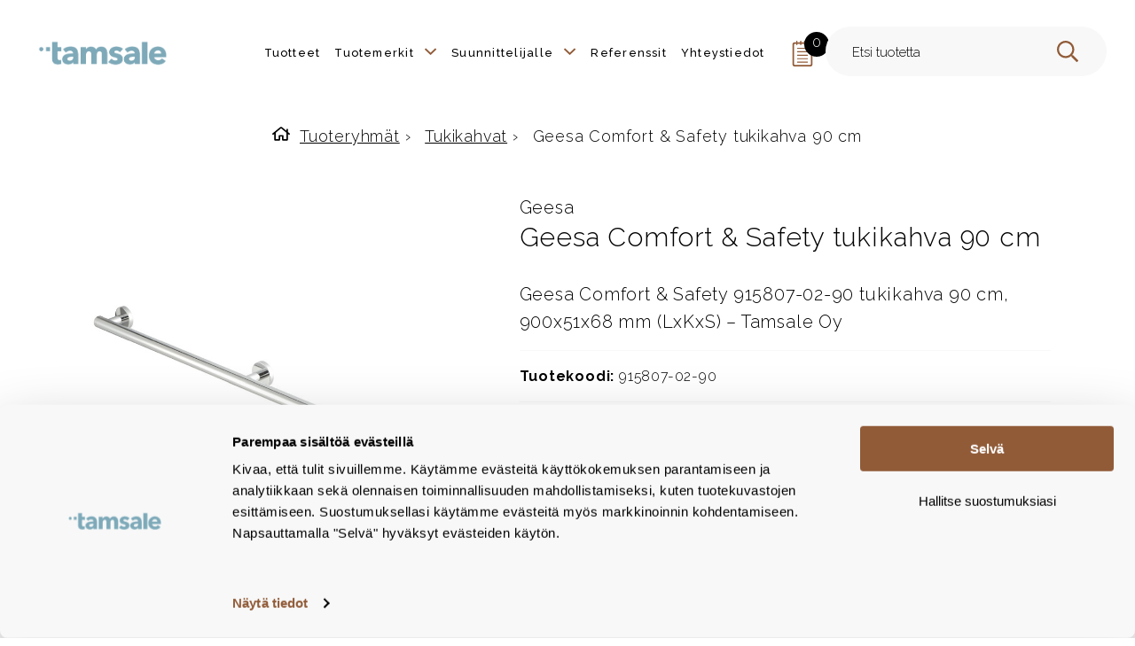

--- FILE ---
content_type: text/html; charset=utf-8
request_url: https://www.google.com/recaptcha/api2/anchor?ar=1&k=6LfiwSsqAAAAACfrO8EcWC0xJrrjbQ_1Cc_NlFfm&co=aHR0cHM6Ly93d3cudGFtc2FsZS5maTo0NDM.&hl=en&v=N67nZn4AqZkNcbeMu4prBgzg&theme=light&size=normal&anchor-ms=20000&execute-ms=30000&cb=eaywdu76zzp
body_size: 49396
content:
<!DOCTYPE HTML><html dir="ltr" lang="en"><head><meta http-equiv="Content-Type" content="text/html; charset=UTF-8">
<meta http-equiv="X-UA-Compatible" content="IE=edge">
<title>reCAPTCHA</title>
<style type="text/css">
/* cyrillic-ext */
@font-face {
  font-family: 'Roboto';
  font-style: normal;
  font-weight: 400;
  font-stretch: 100%;
  src: url(//fonts.gstatic.com/s/roboto/v48/KFO7CnqEu92Fr1ME7kSn66aGLdTylUAMa3GUBHMdazTgWw.woff2) format('woff2');
  unicode-range: U+0460-052F, U+1C80-1C8A, U+20B4, U+2DE0-2DFF, U+A640-A69F, U+FE2E-FE2F;
}
/* cyrillic */
@font-face {
  font-family: 'Roboto';
  font-style: normal;
  font-weight: 400;
  font-stretch: 100%;
  src: url(//fonts.gstatic.com/s/roboto/v48/KFO7CnqEu92Fr1ME7kSn66aGLdTylUAMa3iUBHMdazTgWw.woff2) format('woff2');
  unicode-range: U+0301, U+0400-045F, U+0490-0491, U+04B0-04B1, U+2116;
}
/* greek-ext */
@font-face {
  font-family: 'Roboto';
  font-style: normal;
  font-weight: 400;
  font-stretch: 100%;
  src: url(//fonts.gstatic.com/s/roboto/v48/KFO7CnqEu92Fr1ME7kSn66aGLdTylUAMa3CUBHMdazTgWw.woff2) format('woff2');
  unicode-range: U+1F00-1FFF;
}
/* greek */
@font-face {
  font-family: 'Roboto';
  font-style: normal;
  font-weight: 400;
  font-stretch: 100%;
  src: url(//fonts.gstatic.com/s/roboto/v48/KFO7CnqEu92Fr1ME7kSn66aGLdTylUAMa3-UBHMdazTgWw.woff2) format('woff2');
  unicode-range: U+0370-0377, U+037A-037F, U+0384-038A, U+038C, U+038E-03A1, U+03A3-03FF;
}
/* math */
@font-face {
  font-family: 'Roboto';
  font-style: normal;
  font-weight: 400;
  font-stretch: 100%;
  src: url(//fonts.gstatic.com/s/roboto/v48/KFO7CnqEu92Fr1ME7kSn66aGLdTylUAMawCUBHMdazTgWw.woff2) format('woff2');
  unicode-range: U+0302-0303, U+0305, U+0307-0308, U+0310, U+0312, U+0315, U+031A, U+0326-0327, U+032C, U+032F-0330, U+0332-0333, U+0338, U+033A, U+0346, U+034D, U+0391-03A1, U+03A3-03A9, U+03B1-03C9, U+03D1, U+03D5-03D6, U+03F0-03F1, U+03F4-03F5, U+2016-2017, U+2034-2038, U+203C, U+2040, U+2043, U+2047, U+2050, U+2057, U+205F, U+2070-2071, U+2074-208E, U+2090-209C, U+20D0-20DC, U+20E1, U+20E5-20EF, U+2100-2112, U+2114-2115, U+2117-2121, U+2123-214F, U+2190, U+2192, U+2194-21AE, U+21B0-21E5, U+21F1-21F2, U+21F4-2211, U+2213-2214, U+2216-22FF, U+2308-230B, U+2310, U+2319, U+231C-2321, U+2336-237A, U+237C, U+2395, U+239B-23B7, U+23D0, U+23DC-23E1, U+2474-2475, U+25AF, U+25B3, U+25B7, U+25BD, U+25C1, U+25CA, U+25CC, U+25FB, U+266D-266F, U+27C0-27FF, U+2900-2AFF, U+2B0E-2B11, U+2B30-2B4C, U+2BFE, U+3030, U+FF5B, U+FF5D, U+1D400-1D7FF, U+1EE00-1EEFF;
}
/* symbols */
@font-face {
  font-family: 'Roboto';
  font-style: normal;
  font-weight: 400;
  font-stretch: 100%;
  src: url(//fonts.gstatic.com/s/roboto/v48/KFO7CnqEu92Fr1ME7kSn66aGLdTylUAMaxKUBHMdazTgWw.woff2) format('woff2');
  unicode-range: U+0001-000C, U+000E-001F, U+007F-009F, U+20DD-20E0, U+20E2-20E4, U+2150-218F, U+2190, U+2192, U+2194-2199, U+21AF, U+21E6-21F0, U+21F3, U+2218-2219, U+2299, U+22C4-22C6, U+2300-243F, U+2440-244A, U+2460-24FF, U+25A0-27BF, U+2800-28FF, U+2921-2922, U+2981, U+29BF, U+29EB, U+2B00-2BFF, U+4DC0-4DFF, U+FFF9-FFFB, U+10140-1018E, U+10190-1019C, U+101A0, U+101D0-101FD, U+102E0-102FB, U+10E60-10E7E, U+1D2C0-1D2D3, U+1D2E0-1D37F, U+1F000-1F0FF, U+1F100-1F1AD, U+1F1E6-1F1FF, U+1F30D-1F30F, U+1F315, U+1F31C, U+1F31E, U+1F320-1F32C, U+1F336, U+1F378, U+1F37D, U+1F382, U+1F393-1F39F, U+1F3A7-1F3A8, U+1F3AC-1F3AF, U+1F3C2, U+1F3C4-1F3C6, U+1F3CA-1F3CE, U+1F3D4-1F3E0, U+1F3ED, U+1F3F1-1F3F3, U+1F3F5-1F3F7, U+1F408, U+1F415, U+1F41F, U+1F426, U+1F43F, U+1F441-1F442, U+1F444, U+1F446-1F449, U+1F44C-1F44E, U+1F453, U+1F46A, U+1F47D, U+1F4A3, U+1F4B0, U+1F4B3, U+1F4B9, U+1F4BB, U+1F4BF, U+1F4C8-1F4CB, U+1F4D6, U+1F4DA, U+1F4DF, U+1F4E3-1F4E6, U+1F4EA-1F4ED, U+1F4F7, U+1F4F9-1F4FB, U+1F4FD-1F4FE, U+1F503, U+1F507-1F50B, U+1F50D, U+1F512-1F513, U+1F53E-1F54A, U+1F54F-1F5FA, U+1F610, U+1F650-1F67F, U+1F687, U+1F68D, U+1F691, U+1F694, U+1F698, U+1F6AD, U+1F6B2, U+1F6B9-1F6BA, U+1F6BC, U+1F6C6-1F6CF, U+1F6D3-1F6D7, U+1F6E0-1F6EA, U+1F6F0-1F6F3, U+1F6F7-1F6FC, U+1F700-1F7FF, U+1F800-1F80B, U+1F810-1F847, U+1F850-1F859, U+1F860-1F887, U+1F890-1F8AD, U+1F8B0-1F8BB, U+1F8C0-1F8C1, U+1F900-1F90B, U+1F93B, U+1F946, U+1F984, U+1F996, U+1F9E9, U+1FA00-1FA6F, U+1FA70-1FA7C, U+1FA80-1FA89, U+1FA8F-1FAC6, U+1FACE-1FADC, U+1FADF-1FAE9, U+1FAF0-1FAF8, U+1FB00-1FBFF;
}
/* vietnamese */
@font-face {
  font-family: 'Roboto';
  font-style: normal;
  font-weight: 400;
  font-stretch: 100%;
  src: url(//fonts.gstatic.com/s/roboto/v48/KFO7CnqEu92Fr1ME7kSn66aGLdTylUAMa3OUBHMdazTgWw.woff2) format('woff2');
  unicode-range: U+0102-0103, U+0110-0111, U+0128-0129, U+0168-0169, U+01A0-01A1, U+01AF-01B0, U+0300-0301, U+0303-0304, U+0308-0309, U+0323, U+0329, U+1EA0-1EF9, U+20AB;
}
/* latin-ext */
@font-face {
  font-family: 'Roboto';
  font-style: normal;
  font-weight: 400;
  font-stretch: 100%;
  src: url(//fonts.gstatic.com/s/roboto/v48/KFO7CnqEu92Fr1ME7kSn66aGLdTylUAMa3KUBHMdazTgWw.woff2) format('woff2');
  unicode-range: U+0100-02BA, U+02BD-02C5, U+02C7-02CC, U+02CE-02D7, U+02DD-02FF, U+0304, U+0308, U+0329, U+1D00-1DBF, U+1E00-1E9F, U+1EF2-1EFF, U+2020, U+20A0-20AB, U+20AD-20C0, U+2113, U+2C60-2C7F, U+A720-A7FF;
}
/* latin */
@font-face {
  font-family: 'Roboto';
  font-style: normal;
  font-weight: 400;
  font-stretch: 100%;
  src: url(//fonts.gstatic.com/s/roboto/v48/KFO7CnqEu92Fr1ME7kSn66aGLdTylUAMa3yUBHMdazQ.woff2) format('woff2');
  unicode-range: U+0000-00FF, U+0131, U+0152-0153, U+02BB-02BC, U+02C6, U+02DA, U+02DC, U+0304, U+0308, U+0329, U+2000-206F, U+20AC, U+2122, U+2191, U+2193, U+2212, U+2215, U+FEFF, U+FFFD;
}
/* cyrillic-ext */
@font-face {
  font-family: 'Roboto';
  font-style: normal;
  font-weight: 500;
  font-stretch: 100%;
  src: url(//fonts.gstatic.com/s/roboto/v48/KFO7CnqEu92Fr1ME7kSn66aGLdTylUAMa3GUBHMdazTgWw.woff2) format('woff2');
  unicode-range: U+0460-052F, U+1C80-1C8A, U+20B4, U+2DE0-2DFF, U+A640-A69F, U+FE2E-FE2F;
}
/* cyrillic */
@font-face {
  font-family: 'Roboto';
  font-style: normal;
  font-weight: 500;
  font-stretch: 100%;
  src: url(//fonts.gstatic.com/s/roboto/v48/KFO7CnqEu92Fr1ME7kSn66aGLdTylUAMa3iUBHMdazTgWw.woff2) format('woff2');
  unicode-range: U+0301, U+0400-045F, U+0490-0491, U+04B0-04B1, U+2116;
}
/* greek-ext */
@font-face {
  font-family: 'Roboto';
  font-style: normal;
  font-weight: 500;
  font-stretch: 100%;
  src: url(//fonts.gstatic.com/s/roboto/v48/KFO7CnqEu92Fr1ME7kSn66aGLdTylUAMa3CUBHMdazTgWw.woff2) format('woff2');
  unicode-range: U+1F00-1FFF;
}
/* greek */
@font-face {
  font-family: 'Roboto';
  font-style: normal;
  font-weight: 500;
  font-stretch: 100%;
  src: url(//fonts.gstatic.com/s/roboto/v48/KFO7CnqEu92Fr1ME7kSn66aGLdTylUAMa3-UBHMdazTgWw.woff2) format('woff2');
  unicode-range: U+0370-0377, U+037A-037F, U+0384-038A, U+038C, U+038E-03A1, U+03A3-03FF;
}
/* math */
@font-face {
  font-family: 'Roboto';
  font-style: normal;
  font-weight: 500;
  font-stretch: 100%;
  src: url(//fonts.gstatic.com/s/roboto/v48/KFO7CnqEu92Fr1ME7kSn66aGLdTylUAMawCUBHMdazTgWw.woff2) format('woff2');
  unicode-range: U+0302-0303, U+0305, U+0307-0308, U+0310, U+0312, U+0315, U+031A, U+0326-0327, U+032C, U+032F-0330, U+0332-0333, U+0338, U+033A, U+0346, U+034D, U+0391-03A1, U+03A3-03A9, U+03B1-03C9, U+03D1, U+03D5-03D6, U+03F0-03F1, U+03F4-03F5, U+2016-2017, U+2034-2038, U+203C, U+2040, U+2043, U+2047, U+2050, U+2057, U+205F, U+2070-2071, U+2074-208E, U+2090-209C, U+20D0-20DC, U+20E1, U+20E5-20EF, U+2100-2112, U+2114-2115, U+2117-2121, U+2123-214F, U+2190, U+2192, U+2194-21AE, U+21B0-21E5, U+21F1-21F2, U+21F4-2211, U+2213-2214, U+2216-22FF, U+2308-230B, U+2310, U+2319, U+231C-2321, U+2336-237A, U+237C, U+2395, U+239B-23B7, U+23D0, U+23DC-23E1, U+2474-2475, U+25AF, U+25B3, U+25B7, U+25BD, U+25C1, U+25CA, U+25CC, U+25FB, U+266D-266F, U+27C0-27FF, U+2900-2AFF, U+2B0E-2B11, U+2B30-2B4C, U+2BFE, U+3030, U+FF5B, U+FF5D, U+1D400-1D7FF, U+1EE00-1EEFF;
}
/* symbols */
@font-face {
  font-family: 'Roboto';
  font-style: normal;
  font-weight: 500;
  font-stretch: 100%;
  src: url(//fonts.gstatic.com/s/roboto/v48/KFO7CnqEu92Fr1ME7kSn66aGLdTylUAMaxKUBHMdazTgWw.woff2) format('woff2');
  unicode-range: U+0001-000C, U+000E-001F, U+007F-009F, U+20DD-20E0, U+20E2-20E4, U+2150-218F, U+2190, U+2192, U+2194-2199, U+21AF, U+21E6-21F0, U+21F3, U+2218-2219, U+2299, U+22C4-22C6, U+2300-243F, U+2440-244A, U+2460-24FF, U+25A0-27BF, U+2800-28FF, U+2921-2922, U+2981, U+29BF, U+29EB, U+2B00-2BFF, U+4DC0-4DFF, U+FFF9-FFFB, U+10140-1018E, U+10190-1019C, U+101A0, U+101D0-101FD, U+102E0-102FB, U+10E60-10E7E, U+1D2C0-1D2D3, U+1D2E0-1D37F, U+1F000-1F0FF, U+1F100-1F1AD, U+1F1E6-1F1FF, U+1F30D-1F30F, U+1F315, U+1F31C, U+1F31E, U+1F320-1F32C, U+1F336, U+1F378, U+1F37D, U+1F382, U+1F393-1F39F, U+1F3A7-1F3A8, U+1F3AC-1F3AF, U+1F3C2, U+1F3C4-1F3C6, U+1F3CA-1F3CE, U+1F3D4-1F3E0, U+1F3ED, U+1F3F1-1F3F3, U+1F3F5-1F3F7, U+1F408, U+1F415, U+1F41F, U+1F426, U+1F43F, U+1F441-1F442, U+1F444, U+1F446-1F449, U+1F44C-1F44E, U+1F453, U+1F46A, U+1F47D, U+1F4A3, U+1F4B0, U+1F4B3, U+1F4B9, U+1F4BB, U+1F4BF, U+1F4C8-1F4CB, U+1F4D6, U+1F4DA, U+1F4DF, U+1F4E3-1F4E6, U+1F4EA-1F4ED, U+1F4F7, U+1F4F9-1F4FB, U+1F4FD-1F4FE, U+1F503, U+1F507-1F50B, U+1F50D, U+1F512-1F513, U+1F53E-1F54A, U+1F54F-1F5FA, U+1F610, U+1F650-1F67F, U+1F687, U+1F68D, U+1F691, U+1F694, U+1F698, U+1F6AD, U+1F6B2, U+1F6B9-1F6BA, U+1F6BC, U+1F6C6-1F6CF, U+1F6D3-1F6D7, U+1F6E0-1F6EA, U+1F6F0-1F6F3, U+1F6F7-1F6FC, U+1F700-1F7FF, U+1F800-1F80B, U+1F810-1F847, U+1F850-1F859, U+1F860-1F887, U+1F890-1F8AD, U+1F8B0-1F8BB, U+1F8C0-1F8C1, U+1F900-1F90B, U+1F93B, U+1F946, U+1F984, U+1F996, U+1F9E9, U+1FA00-1FA6F, U+1FA70-1FA7C, U+1FA80-1FA89, U+1FA8F-1FAC6, U+1FACE-1FADC, U+1FADF-1FAE9, U+1FAF0-1FAF8, U+1FB00-1FBFF;
}
/* vietnamese */
@font-face {
  font-family: 'Roboto';
  font-style: normal;
  font-weight: 500;
  font-stretch: 100%;
  src: url(//fonts.gstatic.com/s/roboto/v48/KFO7CnqEu92Fr1ME7kSn66aGLdTylUAMa3OUBHMdazTgWw.woff2) format('woff2');
  unicode-range: U+0102-0103, U+0110-0111, U+0128-0129, U+0168-0169, U+01A0-01A1, U+01AF-01B0, U+0300-0301, U+0303-0304, U+0308-0309, U+0323, U+0329, U+1EA0-1EF9, U+20AB;
}
/* latin-ext */
@font-face {
  font-family: 'Roboto';
  font-style: normal;
  font-weight: 500;
  font-stretch: 100%;
  src: url(//fonts.gstatic.com/s/roboto/v48/KFO7CnqEu92Fr1ME7kSn66aGLdTylUAMa3KUBHMdazTgWw.woff2) format('woff2');
  unicode-range: U+0100-02BA, U+02BD-02C5, U+02C7-02CC, U+02CE-02D7, U+02DD-02FF, U+0304, U+0308, U+0329, U+1D00-1DBF, U+1E00-1E9F, U+1EF2-1EFF, U+2020, U+20A0-20AB, U+20AD-20C0, U+2113, U+2C60-2C7F, U+A720-A7FF;
}
/* latin */
@font-face {
  font-family: 'Roboto';
  font-style: normal;
  font-weight: 500;
  font-stretch: 100%;
  src: url(//fonts.gstatic.com/s/roboto/v48/KFO7CnqEu92Fr1ME7kSn66aGLdTylUAMa3yUBHMdazQ.woff2) format('woff2');
  unicode-range: U+0000-00FF, U+0131, U+0152-0153, U+02BB-02BC, U+02C6, U+02DA, U+02DC, U+0304, U+0308, U+0329, U+2000-206F, U+20AC, U+2122, U+2191, U+2193, U+2212, U+2215, U+FEFF, U+FFFD;
}
/* cyrillic-ext */
@font-face {
  font-family: 'Roboto';
  font-style: normal;
  font-weight: 900;
  font-stretch: 100%;
  src: url(//fonts.gstatic.com/s/roboto/v48/KFO7CnqEu92Fr1ME7kSn66aGLdTylUAMa3GUBHMdazTgWw.woff2) format('woff2');
  unicode-range: U+0460-052F, U+1C80-1C8A, U+20B4, U+2DE0-2DFF, U+A640-A69F, U+FE2E-FE2F;
}
/* cyrillic */
@font-face {
  font-family: 'Roboto';
  font-style: normal;
  font-weight: 900;
  font-stretch: 100%;
  src: url(//fonts.gstatic.com/s/roboto/v48/KFO7CnqEu92Fr1ME7kSn66aGLdTylUAMa3iUBHMdazTgWw.woff2) format('woff2');
  unicode-range: U+0301, U+0400-045F, U+0490-0491, U+04B0-04B1, U+2116;
}
/* greek-ext */
@font-face {
  font-family: 'Roboto';
  font-style: normal;
  font-weight: 900;
  font-stretch: 100%;
  src: url(//fonts.gstatic.com/s/roboto/v48/KFO7CnqEu92Fr1ME7kSn66aGLdTylUAMa3CUBHMdazTgWw.woff2) format('woff2');
  unicode-range: U+1F00-1FFF;
}
/* greek */
@font-face {
  font-family: 'Roboto';
  font-style: normal;
  font-weight: 900;
  font-stretch: 100%;
  src: url(//fonts.gstatic.com/s/roboto/v48/KFO7CnqEu92Fr1ME7kSn66aGLdTylUAMa3-UBHMdazTgWw.woff2) format('woff2');
  unicode-range: U+0370-0377, U+037A-037F, U+0384-038A, U+038C, U+038E-03A1, U+03A3-03FF;
}
/* math */
@font-face {
  font-family: 'Roboto';
  font-style: normal;
  font-weight: 900;
  font-stretch: 100%;
  src: url(//fonts.gstatic.com/s/roboto/v48/KFO7CnqEu92Fr1ME7kSn66aGLdTylUAMawCUBHMdazTgWw.woff2) format('woff2');
  unicode-range: U+0302-0303, U+0305, U+0307-0308, U+0310, U+0312, U+0315, U+031A, U+0326-0327, U+032C, U+032F-0330, U+0332-0333, U+0338, U+033A, U+0346, U+034D, U+0391-03A1, U+03A3-03A9, U+03B1-03C9, U+03D1, U+03D5-03D6, U+03F0-03F1, U+03F4-03F5, U+2016-2017, U+2034-2038, U+203C, U+2040, U+2043, U+2047, U+2050, U+2057, U+205F, U+2070-2071, U+2074-208E, U+2090-209C, U+20D0-20DC, U+20E1, U+20E5-20EF, U+2100-2112, U+2114-2115, U+2117-2121, U+2123-214F, U+2190, U+2192, U+2194-21AE, U+21B0-21E5, U+21F1-21F2, U+21F4-2211, U+2213-2214, U+2216-22FF, U+2308-230B, U+2310, U+2319, U+231C-2321, U+2336-237A, U+237C, U+2395, U+239B-23B7, U+23D0, U+23DC-23E1, U+2474-2475, U+25AF, U+25B3, U+25B7, U+25BD, U+25C1, U+25CA, U+25CC, U+25FB, U+266D-266F, U+27C0-27FF, U+2900-2AFF, U+2B0E-2B11, U+2B30-2B4C, U+2BFE, U+3030, U+FF5B, U+FF5D, U+1D400-1D7FF, U+1EE00-1EEFF;
}
/* symbols */
@font-face {
  font-family: 'Roboto';
  font-style: normal;
  font-weight: 900;
  font-stretch: 100%;
  src: url(//fonts.gstatic.com/s/roboto/v48/KFO7CnqEu92Fr1ME7kSn66aGLdTylUAMaxKUBHMdazTgWw.woff2) format('woff2');
  unicode-range: U+0001-000C, U+000E-001F, U+007F-009F, U+20DD-20E0, U+20E2-20E4, U+2150-218F, U+2190, U+2192, U+2194-2199, U+21AF, U+21E6-21F0, U+21F3, U+2218-2219, U+2299, U+22C4-22C6, U+2300-243F, U+2440-244A, U+2460-24FF, U+25A0-27BF, U+2800-28FF, U+2921-2922, U+2981, U+29BF, U+29EB, U+2B00-2BFF, U+4DC0-4DFF, U+FFF9-FFFB, U+10140-1018E, U+10190-1019C, U+101A0, U+101D0-101FD, U+102E0-102FB, U+10E60-10E7E, U+1D2C0-1D2D3, U+1D2E0-1D37F, U+1F000-1F0FF, U+1F100-1F1AD, U+1F1E6-1F1FF, U+1F30D-1F30F, U+1F315, U+1F31C, U+1F31E, U+1F320-1F32C, U+1F336, U+1F378, U+1F37D, U+1F382, U+1F393-1F39F, U+1F3A7-1F3A8, U+1F3AC-1F3AF, U+1F3C2, U+1F3C4-1F3C6, U+1F3CA-1F3CE, U+1F3D4-1F3E0, U+1F3ED, U+1F3F1-1F3F3, U+1F3F5-1F3F7, U+1F408, U+1F415, U+1F41F, U+1F426, U+1F43F, U+1F441-1F442, U+1F444, U+1F446-1F449, U+1F44C-1F44E, U+1F453, U+1F46A, U+1F47D, U+1F4A3, U+1F4B0, U+1F4B3, U+1F4B9, U+1F4BB, U+1F4BF, U+1F4C8-1F4CB, U+1F4D6, U+1F4DA, U+1F4DF, U+1F4E3-1F4E6, U+1F4EA-1F4ED, U+1F4F7, U+1F4F9-1F4FB, U+1F4FD-1F4FE, U+1F503, U+1F507-1F50B, U+1F50D, U+1F512-1F513, U+1F53E-1F54A, U+1F54F-1F5FA, U+1F610, U+1F650-1F67F, U+1F687, U+1F68D, U+1F691, U+1F694, U+1F698, U+1F6AD, U+1F6B2, U+1F6B9-1F6BA, U+1F6BC, U+1F6C6-1F6CF, U+1F6D3-1F6D7, U+1F6E0-1F6EA, U+1F6F0-1F6F3, U+1F6F7-1F6FC, U+1F700-1F7FF, U+1F800-1F80B, U+1F810-1F847, U+1F850-1F859, U+1F860-1F887, U+1F890-1F8AD, U+1F8B0-1F8BB, U+1F8C0-1F8C1, U+1F900-1F90B, U+1F93B, U+1F946, U+1F984, U+1F996, U+1F9E9, U+1FA00-1FA6F, U+1FA70-1FA7C, U+1FA80-1FA89, U+1FA8F-1FAC6, U+1FACE-1FADC, U+1FADF-1FAE9, U+1FAF0-1FAF8, U+1FB00-1FBFF;
}
/* vietnamese */
@font-face {
  font-family: 'Roboto';
  font-style: normal;
  font-weight: 900;
  font-stretch: 100%;
  src: url(//fonts.gstatic.com/s/roboto/v48/KFO7CnqEu92Fr1ME7kSn66aGLdTylUAMa3OUBHMdazTgWw.woff2) format('woff2');
  unicode-range: U+0102-0103, U+0110-0111, U+0128-0129, U+0168-0169, U+01A0-01A1, U+01AF-01B0, U+0300-0301, U+0303-0304, U+0308-0309, U+0323, U+0329, U+1EA0-1EF9, U+20AB;
}
/* latin-ext */
@font-face {
  font-family: 'Roboto';
  font-style: normal;
  font-weight: 900;
  font-stretch: 100%;
  src: url(//fonts.gstatic.com/s/roboto/v48/KFO7CnqEu92Fr1ME7kSn66aGLdTylUAMa3KUBHMdazTgWw.woff2) format('woff2');
  unicode-range: U+0100-02BA, U+02BD-02C5, U+02C7-02CC, U+02CE-02D7, U+02DD-02FF, U+0304, U+0308, U+0329, U+1D00-1DBF, U+1E00-1E9F, U+1EF2-1EFF, U+2020, U+20A0-20AB, U+20AD-20C0, U+2113, U+2C60-2C7F, U+A720-A7FF;
}
/* latin */
@font-face {
  font-family: 'Roboto';
  font-style: normal;
  font-weight: 900;
  font-stretch: 100%;
  src: url(//fonts.gstatic.com/s/roboto/v48/KFO7CnqEu92Fr1ME7kSn66aGLdTylUAMa3yUBHMdazQ.woff2) format('woff2');
  unicode-range: U+0000-00FF, U+0131, U+0152-0153, U+02BB-02BC, U+02C6, U+02DA, U+02DC, U+0304, U+0308, U+0329, U+2000-206F, U+20AC, U+2122, U+2191, U+2193, U+2212, U+2215, U+FEFF, U+FFFD;
}

</style>
<link rel="stylesheet" type="text/css" href="https://www.gstatic.com/recaptcha/releases/N67nZn4AqZkNcbeMu4prBgzg/styles__ltr.css">
<script nonce="x7A7s-YQ1DtrcZFbVxp4NQ" type="text/javascript">window['__recaptcha_api'] = 'https://www.google.com/recaptcha/api2/';</script>
<script type="text/javascript" src="https://www.gstatic.com/recaptcha/releases/N67nZn4AqZkNcbeMu4prBgzg/recaptcha__en.js" nonce="x7A7s-YQ1DtrcZFbVxp4NQ">
      
    </script></head>
<body><div id="rc-anchor-alert" class="rc-anchor-alert"></div>
<input type="hidden" id="recaptcha-token" value="[base64]">
<script type="text/javascript" nonce="x7A7s-YQ1DtrcZFbVxp4NQ">
      recaptcha.anchor.Main.init("[\x22ainput\x22,[\x22bgdata\x22,\x22\x22,\[base64]/[base64]/[base64]/[base64]/[base64]/UltsKytdPUU6KEU8MjA0OD9SW2wrK109RT4+NnwxOTI6KChFJjY0NTEyKT09NTUyOTYmJk0rMTxjLmxlbmd0aCYmKGMuY2hhckNvZGVBdChNKzEpJjY0NTEyKT09NTYzMjA/[base64]/[base64]/[base64]/[base64]/[base64]/[base64]/[base64]\x22,\[base64]\x22,\[base64]/DlMKSFnAPw5nCjsOUw5khdA9dYVXClTJbw67CnMKPfUbClnV6PQrDtW/DkMKdMThyKVjDrnpsw7wOwqzCmsONwqbDqWTDrcKlHsOnw7TCrCA/wr/Ckk7DuVAEQknDsSxFwrMWFMONw70gw65Gwqgtw6sow65GM8Kzw7waw6/DuSUzNSjCi8KWdsOCPcOPw7cJJcO7bQXCv1URwo3CjjvDvHx9wqcBw58VDBUNEwzDsg7DmsOYL8OAQxfDhcKIw5VjPAJIw7PCgcKPRSzDhDNgw7rDq8KYwovCgsK8V8KTc3x5WQZmwqgcwrJQw55pwobCk3LDo1nDgghtw4/DvkE4w4p+V0xTw7fClC7DuMKoDS5dGnLDkWPCicKAKlrCuMOVw4RGCxwfwrw6RcK2HMKiwqdIw6YJSsO0YcKMwr1Awr3Cm1nCmsKuwoMAUMK/[base64]/Ct0HCtMKaOWLCjkrCthFYwqnDgXXCicOjwovCkihfRMKER8K3w79TWsKsw7MhacKPwo/CggNhYC4XGEHDvQJ7woQhXUIeTCMkw50Wwp/DtxFlJ8OeZCbDtT3CnGXDqcKSYcKzw55BVTQ+wqQbY0MlRsO3b3Mlwq3DuzBtwoNXV8KHEy0wAcOrw4HDksOOwrTDqsONZsOzwpAYTcKlw5HDpsOjwqzDtVkBVjDDsEkEwp/CjW3DiyA3wpYLMMO/wrHDtMOqw5fChcOYC2LDji0/w7rDvcOcK8O1w7ksw6TDn03DshvDnVPCgHVbXsOpYhvDiRRFw4rDjkIWwq5sw40KL0vDpsOmEsKTdsK7SMOZWcKzcsOSZgRMKMKjf8OwQU50w6jCijPCmGnCiB/CoVDDkVxMw6YkHsO4UHE5wp/DvSZyIFrConkYwrbDmlrDjMKrw67CrlYTw4XCkjoLwo3CrMOUwpzDpsKYNHXCkMKUNiILwqUAwrFJwqzDm1zCvBDDrWFEY8KPw4gDeMKNwrYgbWLDmMOCAT5mJMKjw4LDug3ClhMPBEhfw5TCuMOnW8Oew4xgwqdGwpY2w6l8fsKfwrbCrMOcBBrDgcOewq/Cm8OhH3PClcKJworCknbDoF3DvsOzYxINV8KXwpFtw7zDgFvDs8OkC8KAfxDDokDDjsKPDMKGK3BVw5ArRsO9wqYpM8OXLRADw5jCtsOhwrRhwpgMcT/DrnYawojDq8K3wovDiMKlwoFTIg3CtsOTCy4gwp3DosKzKxRPDMOowp/CpCTCk8O7ZkEuwozClsKbFsORS2DCrMO4w6nDgsK6w7PDu09Vw4FUZg57w49DeFg0G2HDr8OkKFXCsX/Cs3/DuMKULWHCo8KMCGvChG/CiVRZIsO9wrHCklTDuHsHM2vDgl7DkcKjwpM3HnhTTMOLGsKNwrbDosO/ETrDsizDscOUG8O1wrzDt8KfWETDmWTDsRFpwrnCt8KjLMO3SwJQS1bCl8KYFsO3B8K3VH/ChcKGKMKfRGDDmSPDn8OXKMKIwp5Dw5zCvsO7w5LDgCoKIXXDu0MmwrPCrMKkZ8KmwpfDmy/CjcK2woLDu8O2DGzCt8OkGl8zw7s/LX3CvcKSw6LDocOvD3Zhw44Ow7vDpF1ww60+RHTClgB/w4DCik/[base64]/CmcOUw75BTTXDtFpmHz7DghsECsOxwq3CsSAqw63DoMKjw6IsGcKIw4/DjcOiOcOjw5HDpRfDqRI9TMKawp0xw6Z2EMKXwr06TsKzw7fCtVlaPDbDghs5Yl9Nw4nDv1TClcK1w63Dm3p/LMKpWyzCtlHDmg7Dhy/[base64]/[base64]/CmFfCizHDrWpATDRfW3/[base64]/[base64]/[base64]/[base64]/wrPDqEvCqFbCtMOdWsO3w6kwXsOiw5HDoMOXw6EbworCt2jDsCJeSnkVL3pZScKQcHHCrz7DqcO2worDqsOBw4c3w4LCnghkwqBvwqTDoMKfdxkfP8KjXcOgZ8ODwo/DqsOBw7zCjFDDiA1eJ8OzCsOkTsKeCsORw4bDlWgLwr3CjHphwr43w7Anw5zDn8K9wqbDsFHCrk/DocOFNDfDqwXCnsKdE0YlwrFew7HCoMOYw75CQRzCqcO/RWh9NhwOdMOaw6h0wqBbcyh0w6QBwpnCrsOhwobDg8Oiw6A7csOBw6ICw7TDtsOjwr0nQ8OsGzTCicOnw5AYdMKew7DCt8OZcsKBw6t5w7dQw5NWwpnDgsKaw5kow4vChl3CikYrw4LDj2/ClU9NeGbDpX/DpsOyw7TChGjDhsKDw7DCoBvDsMOAY8KIw7PCqMOyaDtLwqLDncOnemjDjCR2w53CvSYGwqldI13CqUVsw5RNSi3Diz/DnkHClXt8OlwyGMOGw5JdMsKYKS3Dq8Olw4zDrMOpbsOyYMKjwpvDnHnCn8OsSHsxwrvDsiTChMKsE8OSA8Olw6LDscKkLMKVw6nCrsOebsOKw6/CncK7wqLChsOdBwJfw5LDhCrDn8KYwpIHYMO3w64MIcOzAcOdPnbCksOrOMOQYMOtw5Q+R8KIwoXDvUR2w5Y1UiwhJsObfRPCqHEkGMO/[base64]/Du8KBDsK1w7vDlzlcJDs5woYpQMO5wqrCjg5lDcKBcS/DjMKVw7pww5sAAcO6IRLDnRjCqCwOwr46w4jDh8Kiw43Ch14UIX1KfcKREcODCsKxw6/DqgVSw6XCqMO2bCkXecO+BMOowpTDusO0FCfDs8K+w7QEw54waQ3DhsKiZQnCj0Zuw7rDmcK3a8Kow43Cv286woHDlsKcOsKaCcOWwp10IWfCrk4XcVxuwqbCnxIOGMKAw4TCrijDrsO6w7EsESnDq1HCicOew49VHAtewrESd1nCpxfCi8ODXRMfwo/CvEwjb28Bd0clGxzDtho9w54qw7xrBMKww61bVMOud8K4wo1Nw6oMfyNqw4DCoENsw61OBMOfw7E7wpvDkX7CuDUYW8Opw50cw6N/A8Kgwp/[base64]/c8KIw7oYw6w5wq0Mwotiwq8zY2FaIVxSfsKSw6PDjcK1XHDCvEbCocO7w5o2wpHCv8Ksbz3ChnsVV8OJIcOaIAjDqDgDZMOyMDbCoEjDn3xewoAgXEfDs2lIw5wuWAnCp3DCr8K+TRHCunzDv2nDm8OpM1RKMi41wqZow5U3wq1TRwMMw6fCrMOqw5/DlD9IwrIEwrXCg8Kvw4Q6woDDjsOZcSYjwphtMC5DwpLClmhKQ8O8wozCjnRPYmHCjUlJw7HCuURpw57CocOxZwI4QR7DoBbCvz0/YRNYw754w4EXPsKbw57ChMKiR08bwoJWUkvCpsOEwqgSwqZ2wp7CgUnCrMKxQgHCqCEtZMOiel7DiicAQcKOw79oKEhmR8Kvw51MIMOcKMOBEHRwJ3zChsOLQ8OtYlXCrcOyOwzDil/DoG1AwrPDhFkmZMOfwq/[base64]/CvjDDtMOqSsKnwqLDkEfDumDDqmLDgnAhwr42SsO/wqLCp8Oew5oewo/DlMK8TQBQwrtrecKwIlUCwqx7w5fCp1d2SnnCsWvCrMKfw6xhb8OSwpFrw7RdwpbCh8KaMGkEwpfCtHRNL8KiBsO/bMO7wp3DmEwEb8OlwrvClMOXQRJ8w7TCrMOjwoRGb8ODw7PCmxMhQnnDiD3DqcONw7Ayw5PDk8KAw7XDlhjDsHbCngDDksKYw7dFw7syd8KVwqgYayMqU8OgJnBlGsKJwoJEw5XDvxTDn1nDuV/Dq8KXwr/CjmXDmcKmwonDj37DpcKtw5jDmghnw60Bw54kw4EyJCsDCsKiw4UVwpbDscOTwqDDrcKBQTrCtMK7fgkadMKfTMO3V8KXw7JcK8KowpshDxjCpMK9wqzChTNkwonDvTfDvQPCuRQ6KGp1wqLCnX/CucKvRMOLwpoZDsKOP8O9woLCmVdJSXUXJsOtw7YLwpVIwpxzw4DDtjPCu8K9w64Jw5rCmkRPw4wKTcOZIBnCo8K1w4TDhA7Dm8KRw7jCtxxjwpNnwpUYwqF/w7YbAMO1DGHDkF7CocOWDnnCscK/wo3Dv8O4GSEOw6XDvz5qWg/DsU3DvHAHw592wobDu8ObKxFawr4lbsOVGjjDi1xFaMK3wonDrDHCj8KUw4ccHSfDt195N17CnX0Ww4jCuENUw5zDlsKJeU3DhsOowr/Dr2JbJ0gpw55QNWXCr2k1wovCi8KywojDihLCpcOEYzDCuFHCnE80Py4Fw5lTb8OgNsKcw6/DlyHDtXHDmVMiKSUIwqp9CMKCwrg0w78vTw5wH8OtJlDCucOqAEUWwoXCg3zCgBLCnjTCjU4kTWYuwqZ6w7fDqyPClCbDlsK2w6E+w4zDlGUmTFNtwo3CqyA7UwdPAhfCtcOfwpc/[base64]/BG0ow4pWw4PDvVjDmsKpRcKXw7vDsMK/wozCjh5hNxguwpEFf8Kbw6NyLXjDjTPCl8OHw6HDs8K4w5/[base64]/w79bLcOkw7QmHW9VIwjDuF/Ck1gwcsOZw54gb8OywqsGYwzCtEUww4jDo8KoJsK2VMKTCcObwpjCg8O8w75Owp1ueMOydmzDtEN1w5/DnjHDrBRWw4MHPsKtwpBmw5vDusOkwqd+bBsKw6LCpcO9dm7Co8K/RsKKw6Ikw7QsIcO8HsOTHsKmw44SXMORUxDDkTlcX0gjw4vDlj4hwr7DtcK6N8OWaMKoworDlsOAGUvDkMOZLnE4w6XCkcK2bsKaI2vCk8KhZXHDvMOCwrhYwpF3wq/CncOQRXlbd8OWcGfDp2JFK8OCFgDCkcOVwqlEZm7Ci1nCliXClgzCq2slwopaw5TCjX3CoA5xc8OfZX8ow63CssKAN1LChBHCvsOTw7gbwpQfw6kdHAvCmArCo8Kpw7Nywrt/dGkIw64BasKlZcKqZ8OSwpYzw6nDrX5jw4/Dq8K8Gy3CrcKYwqdKwqjDlMOmVsOgTgTCkDfDrSHCpEDCtwTCo1VGwqxTwpjDusO6w74FwpM7M8OsTSxQw4/[base64]/P8K5ecOXZ8Kgw5UScsOUOzd9SsKqaU/ClMOiw6gAGMObOnvDhMKTwqrCsMOQw6QiIRJCJ0sfwoHCuyAcw6g/TEfDkB3DncKza8OWw7vDpyR6P3fDm1/ClxjDlcKZS8KCw5jDg2PCvD/[base64]/Dq8OVw5zDkcK3JlfDtB4ewrp4w55rTMKFVlfDuV4xT8OpCMKbw4fDu8KFVFd+PMOYPUhOw47DtHcJN0B5c1JCJ3VtKsKVKsOVwrcqDcKTKcOJAMOwXcO8EMKeGMO+KMKAw4sCwoFEU8O0w74ee1YfR3lqIcOGPilGUE5xwo/CisK8w6VMwpM/w6Qhw5RKKjoiVGPDocOEw6UYTTnDicOHAcO9w5PDgcKsHcKmZD/Cj1zDr3lywpzCucOYciHClcOff8K8wqUrw6zDvzoYwqpMN2INwqbDr2PCqcOBT8OWw5LDrsOMwpnCtQTDgMKeUMO7wos3wrHDusKsw5fCm8KqTMKhXUdCT8KrIC/DqRTCoMKmMsONwo/DtcOEJiYfwp7CicOQwrZawqTDuzvDnsKow77Cr8OXwofCmcOgw61pACVrYSPDj3J1wrkAwo8GVnJnYlnDvsOrwo3DpFPCvsKrAS/CmkXCqMK+c8OVLX7Cv8KaK8KcwoIHJFdjR8Ojwqttw5zCthVwwqTCicK7DMOKw7QFw4BDHcOiOlzCjsKpIcKTIXBhwo3DsMOSKcK4w5J9woppV0Zfw6vCuTILIsKLBsKTbFcWw6s/w4bDisOPDMO3w6FCHcONDsK8RyRXwq3CmMKDCsKCS8K5D8O1EsOJTsKQR3QNNcOcwpQpw7fDnsK6wr9UfTjClsOkwp3CoghfFhkuwqXCtVwFw4fDr1TDnMKkwosPWD7DpsKIHS/CvsOffk7CiyrCnFNyLcKAw6LCpcKwwq10dcKBBsKUwrsAw5jCkU5gacOBccOiFisww53Dg2VQw48bWMKYUMOeHVPDqGY1FcOWwo3CoTbCqcOhHcOMa1M8G2Eew5YGIV/[base64]/DlUHCoCDCh8OzwozDlmfCllE3ZcKKw7bCjhnCrRvCoUc+w6g0wr7DpsKkw4zDrSU1SMOvw7DCgcO5esOWwqLDgcKEw5HCkQdTw41NwqVtw6YBwqPChxtVw7gpLmXDnMO4NzLDokXDvMOlD8OMw4h/w7UZN8OZwrzDm8OXEFfCtyU/IyTDlTtGwpUUw7vDtjgMO3jCjWY4XsKgQ0BSw5pUGz9wwqLCk8KzB0lpwrhVwp5sw6crPMOhD8Oaw5nCisKMwrTCs8Olw7BHwofCg1lOwr/Dti3CksKhHj/CvEDDicONC8OMKzAXw5FWw4VQI2bCvARkw5kdw4VyClkjXMOHK8OrZMKcG8O9w41nw7jCrsO9EV7CiiVlwqonVMKRw7TDtQN+c3bDrALDlWdgwrDCpR4xYcO7ERTCpkvCgRRVQTfDi8Otw65Bd8KTBcKswpdlwpFRwooAPmVowrzDqcK/wqjCjHJuwrbDjGIvHyZ6AcO1woXCs2vCt2sdwpfCt0YjTwcXH8O5P0nCosKmwo/Dg8Kpb2XDlB1AS8KMwoUVBEfCvcKMw51nHH9tecOXw5rCg3XDhcOtw6RXdz/DhXdSwr0LwolQOcK0Dx3DuQHDsMO/wrJkwp19PE/DrsKUfjPCosOiw57Dj8KmSTY+FsKowrfClTwwSBU0w5Q3XEjDoF/DnyFVA8O1w51dw7jCqGrDllnCtxnDqkrClwnDlMKfS8KMSQsyw6pYMhhmw7wrw48pLcKzMSkAc0MnKmkRwrzCtUHDilTCk8OZwqIRw6EYwq/Dt8KPw6BacsOiwrnDtsOUAizCo3jDgcKww6Mrw7UpwocpKlLDtktrw5dNaQXCqcKqBMOOQnnDqVEyO8OfwoI7b0MRHMOHw6rCrysswq3DrMKHw4jDisOOEx54TsKhwr/ClMOzdQ3CqsOQw4LCtCjCncOywpPCpMKDwqhFLBbCncKAecOWayXCg8KlwrbCjxcKwqrDhxYJw5nCsjocwq7CksKMwqZdw5QbwoLDicKiAMOPwpXDtnlFw7lpwqlww5HCqsKowpc2wrF2FMOvZ37DmF3CocO/w4EiwrsVw6NmwokiLjkGL8KNRsKVw4Q3G2jDkgLDkcOjdnsSLMK+BHd5w411w7TDjcO4w63CgMK3LMKhaMOWX1zDrMKEDsO3w53CrcOcH8O1wpnClXrDj23DhSrDsy1zD8OoA8OmWwTCgsOYOFNYwp/CkTbDjX8ywrnCv8Kww7Y/w67CvsOwDcOJCcOYEsKFwpgnA33Du09aISXCssOPKQcUXMK1wr09wrFhQcOQw5Jsw6NywqUXeMOZOsKjwqJ8WzN4wo5XwoXCkcObb8O4TT/[base64]/[base64]/Csh0Nw5Jtw6HCn8OHwqpURkTCuT3CozxWw6fDpAsKwofClV9GwofCsW1Hw4zDnxU/woNUw5EYwotIw5V7w5xiJMKQwq3CvEDDoMO7YMKRJ8K4w7/DkzlZCgoPdMOAw5HCrsOLX8KRwoNxw4Y9OAxZwoLChl8fwqfDji1qw47Ctht9w6Qyw4nDqAoCwpkYw4/CosKJaELDqTcLOMO6R8KMwo/[base64]/DncOaw5ANDsOAJ8OdHsKdw7Y5GcKmwq3DusOiXcKLw63CuMOfO1jDjsKow4s+FUDDpS/CoSsYC8Owdg4nwp/CmkrCn8OVOUDCoWIkw6BgwqrCvsKPwrHCkMKPdCPCjGDCnMKOw7jCssOPZ8KZw4Aawq7ChMKDP1QpYzALBcKjw7PCg03DqkLCszUewqgOwpHDlcOBJcKUJg/DnnMzasO8wqzChR9vYGsDw5bCsDQkwoR+FGLDrTzCmVQtGMKpw7nDqcKMw6I3IlrDk8OBwp3CosOmDcOVNsOAf8Knw5XDgVTDvzzDtMO/E8KlCzrCqG1KCsORwqkbPcO8wo0QEsK/w6x6woFKNMOewqHDosKrexIBw4PCmcKOLzXDtVvCn8KKKQXDgC5mD3JVw43ClkfCjxzDmWgLBnDCvDjDgV0XOzoQwrPDrMOsY0LCm3FXDTdvdcO4wrXCs1R4woAyw7Qtw5Qqwr3CqMKPOy7DlsK8wrQXwoDCq2s0w6dNMFMKQWbCvG/CoHwaw6sPdsOkBRcAwrTCrsO/[base64]/OsOaJcKNw5Zkwo4+wo1mLnnCpMKjcinDs8KBXMKbw6lsw45iAcKyw7/CscOwworCiRTDk8KKwpHDosKybzzCvjIwZcKRwqjDlcOswq1LOBZmJzfCnxxKwq7CpkMnw5HClMOvw5nCvMOGw7HDnEnDtsKlw63DpGHCrn/Cj8KXUjpvwr5vYU7CqMKxw4zCjwTDpnHDtsK+JgJ5w74QwoMYHygVbCkvYwV1M8KDIcO+IsKBwoLCmD/Cv8ObwqJ7dBsrewfClmt/wr3CrcO3w5rCmXl7w5TDtS58w5LDnA5swqJiZMKCw7RCP8K0wqo7QD8Rw73DkUJPLVAHfcKXw5VgTzMRMsKTaRXDm8OvKQ/[base64]/DrMOYwoDChMKbNwXChMKsTTTDnMKxwqldw5XDvcK8wphlYcOswphGwoErwpvCjmAmw7U2ZcOswohXBcOvw7nCs8O6w5Ytw6LDuMOFRcKWw6dHwq3CtwM8PMOGw6Rmwr7CjXPCljrDsycZw6gMQU3DiSnDgVgAwqTDucOtdFRGw5MedmLCl8Oww6HCih/DuhzCvDDCs8OwwqJPw6caw4DCr3HChMKPeMKTw4Y9Z2hFw5gWwrpLC1VNesKJw45Fwr7Dig85w47CrTHDhknCslI4wqnCgsKBwqrCoB0hw5dkwq1/ScKfw6fDk8KBwr/ChcKPL1s4wrXDocOqayjCkcO4wpQKwr3DlsKew4sVe0XDtsOSGA/[base64]/[base64]/DgAdtw47DpntTw6/CqMK0wqXDmcO9w7fCrWHDjTR7w4LCkTfCkcKlFGUBw7XDgMKbPnjCncKawoADVELDhlbDpcOjwpHClR8Sw7zCnzTCn8OFw5oiwp8fw4/[base64]/DlUxfw6gmwrgMw4PDoMOJwrDDkcKPw6Q/LMKhw6/CnTnDmsOkf2bCkXPCmMOiGSXCs8KpY3jChcOTwog2Ez81wq/Dqk4veMOFbMO2woTClDzCkcKdecOiwpbDkBQnCArCmQ3Dn8KFwqxHwqDCocOCwofDmzjDssKDw5zCtzQpwo7CuxfDqMKWAw4wKiXDlMOOWjfDq8KBwpM+w4/Ctmouw5o2w4LCjBPCoMOaw4zCrMOtNMKUAcOhCMKBDcKHw6dvU8O/w6jDsENHbcOsH8KDP8ONFcKJKV/CucO8wpUjXgTCoRrDjsOTw6/CkD0BwoFcwoTDiDLDnnZUwpjDg8KNw6nDgn8lw4V7FMOnbMKSw5wGD8K4Fxgyw7/CgVvDscK9wocmNcKbIyZlwqADwpI2LzrDliwYw54Zw4taw6jCo1XChGFdw4vDpDEkTFLConEKwojCvFHDqEPDj8K2F3BdwpfCoRzDikzDuMKMw4rDkcKQw6Q3wrFkNwTDtW1Dw7DCjcKHKsK0w7LCmMK/w6ZTXcOoPcO5wo0Aw4h4Zh0KHyTDusOGworCoQfCkkzDjmbDqHcKWFc6aSHCvcO4YBk8wrbCpsKuw6gmPsKywpIKeHXCnhoqw7HCr8Ocw53DuVccaE/CjnBgwpIiNcOewr3CvCjDv8Odw68Aw6cIw4pBw6kqwqvDlsO8w73CmcOiI8O6w6xSw6/[base64]/CmsO+KsOeGiXDnsOewoRNwrsxw6zDlUTDpXtwwpw7LSTDnRMPHsKXw7DCoAsEw5XCqsKARh0HwrbCgMOUwp3CocOCXDd+wqojw5zCgT05aDXDkw7Cu8OQwrPCtRhUEMKcCcORwqbDtHXCrkTDusKHCG0vwq5IFGvDncOvVMOgw7HDsG/Cv8Kow6opUl5hwp3CpsO4wq4ew6bDsXrDjXPDmUIsw6vDocKcw7HDvMKcw6vDuyUow6stTMKGMXbCmRfDpUYnwpEuPHsgV8KqwpNpKG0yWWLCliPCisKKOcK8VD3CiS4Zw7RYw4TDgUhrw7o4ZD/[base64]/w7zCjg7ClSMtYRgKOl7CmcKlccKTwolRDsOxVcK2URBoZ8OmDCccwoBAw6Acf8KRbsO+wqrCh0LCvSsiPsKiwovDpjYuXsKGJsOYemM6w5vDl8OxT0bDpcKlw5I7UhnDncKow7VneMKOSC/[base64]/DiVXCmsKtw406TQvCmsOqwpnCpcKpwp5qwpHDpzQEUl7Dqj7CiHQcQlDDoQgBwqjDoS4rAMOpK29WdcOFwoTClcKcw47DqhxsTcKCVsKwNcORwoBzDcKfXcKyw7/DlBnCmsOwwrUFwrvDsBpAVGLCgsKMwpxmJzoSw6Rnwq4ACMOPwofCvU48wqETCiTDnMKYw553w4zDksOES8KBRQhKcwB+CMKJw53Cp8KRUgVfw6AHw7DDqcOvw5Ilw73DtiQrwpHCuSbCpnbCtMKsw7tUwr/CkMOiwocHw4LDiMO2w7bDn8KpU8OeAV/DnmsBwoDCncK7wq9swrnDh8O6w5ksEjjDgsKsw50Tw7ZSwqHCmjZkw4cwwpHDkX5TwplnMV3CuMKnw4UJN1MMwq7CgsOlF14LOcKFw5M6w4tCdi9tTsOPwoErFmxETRskwrMDXcOvw4R8woArwpnCkMK5w4UxHsKGTErDl8Omw7nCuMKhw7FpL8OxcMO/[base64]/[base64]/CjsKUKip/wo3DmnhowqcdPhcNBEIuwqPDlcKew6bDn8K0wqwLw5AWYDc6woh/VkPCssKdwo/Dk8KMwqTDugfDnhwbw6XDp8KNW8OAd1PDtFjDjBLCgMK5fF0WcHTDnXnCscKKw4djbjgrw7PDpSpHdmfCnCLChlFNCj7CusKuDMOhchQUwoBnB8Opw6MeayErYcK5wonCrcKbVVdyw6DDmcO0DEgQCsOuIsKbLADCgUhxwofDn8K2w4gPKSrCkcK1GMKTQF/DlRzCgcKHfg49AUPDo8ODwoUqwq5RCsKRbMKNwr7ClMOFPWBjw6RgNsOiAsKxw77ChEgbOcKjwqd9AlwACcKFw5nCjDTCkMOAw5zDgsKLw53Cm8O9I8K7Tx4BWW/CrcK+w4UgbsOjw4TDmj7Cn8KAw6LDk8K8wrPDu8KVw5HCh8Kdw5YIw5RlwpTCksKhcyfDqMKYem1+wowjEjAMw7TDmWLComzDjsOaw6cLWzzCm3x3w5rCiFDCoMKcUMKCe8O3WBzCm8KYfVzDq3cNb8KdUsOTw70Sw5h7E3Jxwpk6wqw7RcOLTMKhw412ScOqw7/Dv8KLGyVmwrhlw43Dpg5Tw7TDscO3IxvDu8OFw4YAJMKuTsKhwrzClsOJJsO+Fn9Hwr5vJsOgfsKzw5zDkAV7w5lcGiEZwoDDrMKYc8Oiwp8Bw4PCt8OZwpjCvQt3HcKJSMORDh7CuVvCnsKKwobDgsK1wqzDsMOqBDRgwotmDgAwRMOBWCnCgsK/e8O+SsKJw5zCq2vDiyhowpw+w64Gwr7Dn0tpPMO3wqjDoXtGw7hZPMKSwpTCqMO9w6RxIcK/HCJowqXCo8KzBsK9fsKmK8K3wo8fw7nDkV4Iw6Z4KDwPw43DqcOVwrjCmXR/[base64]/DhcOWCMOZBMKJCUbDrcKQw78qW8K8DjRsccKcEsK6UCzCrELDp8OdwqnDrcO9DsOawq3DlMKSw5zDhkAZw7gZw54yAHJyWiJFwrXDp1XCslvDmSbDjDDDn2fDnQ/DjcO+woFca3jDgkljP8KlwqkJwp/[base64]/ZnnCjsOZwrQSFcOla8KKw7I0T8KAdMKvw4Vpw4xjwprCjcO5wpPCuzbCqsKyw7FuecKSAMKhT8KrYV/Ch8OEfgNhcik7wpJ/[base64]/DjcKwQMOpw49Ewr3ClsK4w7XCu2JVwrrCusK9O8O3wpTCosK/VCvCllDDhsO+wrHDq8KxaMOWGHjCqsKtwpzDmiPCmMOwbBPCvsKWLmI4w7Q5w5jDim/DlW/[base64]/Cr8KhMsKhI8KCwrdJQVfCkcK4AMKbQsKmFHIowpRqw58LecOZwqDCgsOkw7V/KcKTQWQYw603w5vCljjDkMKWw4U+wpPDt8KKJ8KwEMOJXxNdwr5NJinDlsK7O0hMw5vCgcKKZcO1ExzCslTChj0MbcKvTcOnf8O/CsOSAsOuDMK2w5bCrhTDskDDtMKnT33Cm3PClcKzU8KlwpbClMO+w5Nmw77CgWkPW1LCrMKXw77DsRrDl8Kuwrc7M8OGJMOpU8OCw5Vxw5zDrknDmljCmFHCnR/DmTfDgcO6wqBdw5fClsOewpx2wrQYwpsfw4UNw6XDvcOULz7CsW3CmwrCvMKVcsOuQ8KYDMOnZ8ODGMOaNBt7ew7ChsK4EsOdwqg/[base64]/DhmbDucOYVTgLw6kewpRpw5fDvMKjw4smIMKHwrBVwqkBwrvCmTfDq3/CmMKyw6TDvXPCnsOewrbChwvCncOga8KQbDDCmxHCp2HDhsO0bnJDwp3DlMOkw4hHCz4bwo/CqFvDsMOWJjzCqsOZw77Ci8KBwrXCm8KAwrYXwr3Dv3jCmyLCkF3DssKmLg/Dg8K7IsOaSMOmCX1zw5zCn23DoQ0pw6TCscOhwrN9GMKOGCxfLMKzwoIwwpfDnMO9QcKUczplwrnDqUnDrVYQAA/DlcOKwrp6w4RewpPChHLCu8OJbMOVwoYMOMO7RsKEw53DtXEREcOxdFjCiiHDqgk0bsOww4rCrG8wWMKFwqBoCsO6WArCnMOQJ8K1bMK/CjrChsOVF8OaN1YiRkLDvcK8L8OJwpNaB3RswpAmV8Knw7rDs8ONOMKbwqBSaVPCsGzCsn1oAsKPBcOCw43DkwXDqcKrLMObClvCuMOFIWUcehjCqi/ClsOiw43DjSbDhWBaw4tMUzMPLHJRWcK0wp/Duj7CqhXDjMOWw48cw5ptw5QuOcKnc8OKwr56UzM+P1vDqlpGe8OEwrF1wonCgcOfWsKNwqHCkcOiwo3CssORfcKlwoR1D8OewpPCq8Kzw6PDisOIwqggI8OEWMOyw6bDs8KQw4llwprDscO1ZCh/LTZkwrUtEnBOw603w7VXXn3Cl8Oww7powqECXRzDmMOPVFPCqDQ/wpjCosKNYinDmwQAw7HDu8K7w6fCiMKMwpAXwoVTGVFRFMO4wrHDiizCjnNidgHDhMK7U8OywrDCjMKuw4/CgMKpw7vCmSh3wp1aHcKVUMOGw73CmlFGwqonX8O3GcOIw5vCm8OkwptmZMK6wrEyfsKQVjd/w5LCj8OnwpDDs1FmFF5QZcO1wpvCuQIBw7UVT8K1wpVUHcKHw4/[base64]/CjMOMCDVkasKSw4pXwqbDkEjCpMKpYmw+w7YUwppMTMKsTC9WQ8OYUcO9w5/CmAAuwp0ewqHChUoKwoVlw4HDgcK0UcKjw5jDhglCw5JlNwAkw4jDgcKbw6PDkcK7e1rDo3nCscKOaCYYMXHDr8K+LsOATTF6IRgWSGHDpMO1OGYpIm91woDDiA7DvsKXw7Yew7nCo2w/wqkOwqJZdVLDi8OAI8O6wp3CmMKqM8OOVMOuGDlNEw9ZLxxXwpDCuEjCt3oLPQPDkMK6OV3DmcKceXXCoA4/bsKlSQjDi8KvwoLDsk47esKaNcOxwr9IwrLCiMOlPTQ6wqvDoMOkwq8xQh3Cv8KWw4lDw6/CiMOIKsOiUyZIwofCu8OXwrN5wpnChEzDlDQQacKGwoYiAEAiG8KRdMKJwonDiMKlw6bDocK/w4xFwoPCt8OWBcOCAsOnNwTCtsONwplDwp0lw4oTXyHCrS3CtgJ6PsOOOVLDgMKsB8OFQFLCusO5QcOFdmnCvcOpZzDCr0zDtMORTcKpFD7Ch8KTSn1NQ295AcOtIwVJw698YsO6w7h/w4zDgVwTwqPDl8KIw5bDm8OHHsKmKHkkIEh2VX7DusK8PW9XUcKefmrDs8KJw5LDpzcLw4/CocKpdjMuw68tGcK9JsKoGw3DgMKDwp09CV7CmcOKPcOiwok+wpDDkgTCuhzCi11sw6A7woDDl8O8wp8YMSrDpsKdwrTDqwkvw6XDp8OOGMKFw5/DvB3Dj8OowrLDs8K1wrrDrcOjwrXDkUzCiMO/w7leYT9BwpjCtsOtw7HDsBciZjvCpVYfc8K7KsK5w5DDnsKyw7BwwqF0UMOSUzXDiRXCsW/DmMKGHMK2wqJ6IMOgasOYwpLCicO8MMKdTcKLw6bCgUFrF8KWcm/Ck0jDgifDuXw5wo4WR3zCosKKwp7DoMOuJMKEDcOjO8KlOMOiOElXw44gB00iw5/[base64]/CrMKhKcKScW8vw4h9wpXCnMOZwqXChMKLw5dIecOXw6R6V8OiOF9gNH3CqW7CjAvDqMKCw7rClsK/wpPCkBpsMsOVYSPDqcKOwp9pPmTDpVzDv0HDlsKnwpXDpsOVw416EmfCtDPDoWhiFMKrwo/DtjHDt0TDoT5YNsO0w6kLBwBVAcKMwqlPwrrCssKRwoYswpLDgnohwp7CjE/Cu8KBwrkLU2PCr3XCgEnCvhbDvsOrwp1RwovCo3x4F8KxYxrDqwt8QDfCow/[base64]/Ch8KOw7HDjgbDrEDDtsKOBS/Cm8KIFMODd8ODHcKeY3jDu8Oiwp1iwoHCqWc0AjnClMOVw5gPVcKucmHDnAXDj10Ywp1SYAVhwpZpQMOmAXnCmy3ClsOWw5wuwqgaw7nDuH/[base64]/[base64]/[base64]/PcOow5HDm1nDkU/DtmFIH8Kgw7rCjMOQwoDDrcKQRsOjwqzCo0YKKC3CkBrDiwFRWcKMw5vDsSXDqnZuSMOqwqF6wrZmRBfCmFQ5fsKmwqjCrcObw6xlXcKOAcKfw5J0w50vwrbCkMKDwpMacVfCscKgwrZUwp0cFsO/dcKXw6nDjjc1VcOkD8KUw5jDpsKbFyo1w5PCngrDvyjDji9sPBA7CAXCnMKpXSkewqnCl03CmkTCj8K4wpjDj8K5cjPDjhTCmzpKS3TCv1rCuxvCp8K1KhDDucO1w7/[base64]/Cn8OyJyzClsOtw5XDrcKUwqtfV8KqD8KwF8OfVlk8w6QqEH3DtsKSw5ouw7swSzVkwpPDkQXDmMO4w6tMwoxPZMOOPcOlwotzw5Q/wp/DlDLDpsKSFQZ/wpTDsDnChnHCrnHDlEvCsD/CvcOkwo17e8ODAmYVeMKrFcOAQS11CFnClCHDlsKPw7/[base64]/wqPCk0dBwpwGwqPCvRYZYXkCJ0fChsOwUcKlYUYvw5d3ccOnwqMIacO3wp0Zw6/Dk3ksXcKiKnd6FsKbYE3Ck3rDhMO5QivClyoawqwNWyobwpTDrxfCgQ9nThBbw6jDsztuwotQwrchw45sK8KJw5nDjHHCr8O1w5/DgcK0w5gVAcKEwq84wqNzwppcXMKHAcOYw67CgMOvw7nClT/CucOcw5rCusK3w4dTJXAPwo/DnBfDh8KyIVhGdMKuEVZGwr3CmsOyw5zCjzwewqBlw5d2wr7Cu8K7DmN2woPClcOyQ8KCw4pOIDbCoMOgDjMzw6BnSsOuw6TCmAjCsnrDhsKbMVLDhcK7w4/Dm8OkTk7CicOIw7kkeEPCi8Kcw4pKwobCoFxhClPDnijCssO3TALCocKoBnNdYcOYA8KGHcOBwqcaw5jChjVrBMOPG8K2L8KmH8KjeQHCrG3CjmDDmsKoCsOiJMKPw5ZKWMKrKMOSwpgvw5s4LxA/O8OAUCzCt8Ojw6bDrMKAwr3CosONHcKqVMOgSMKVJ8KdwoZ1wqbCtBXDrWx/OyjCpcKYb1/[base64]/DuwXDlSgOHCLDisKSw7TDrsKKwo4hwqzDnw/CgsK5w6jDqD7CqiPChMOTDCs8EMOiwpp/[base64]/[base64]/w7/CoQnDvMOFw4UNWRdMwoDDjsOZUMOqOMKVPcOhw69iFFg5GiUcfl/CrDHDlkXDucKGwonClnXDssO1X8KtW8KvMSxawqtPLVUIw5NOwr/DkMKlwp5NbwHDocKjwrDDj2DDqcOWw7lqfsOGw5hmOcO0OmLCmQYcwp4qY2rDgw3CjynCocO1CsKlBUbDosO7w63Dl0ldwpnCtsOWwoTCs8O2WcKtIUxdE8KGwrtNLw3ClkDCu03DtcOaKVwZwpZOJhxBQcKAwqXCm8OzZ2DCvTAhZDEDNk/Cn1MwHhPDmnDDqDlXGXHCtcOjwoTDksKKwp7Ch0U3w6zCqcK0wokqO8OaHcKGw4Y1w7N8wprDqMOKw7t6Pxkxc8KVCX0aw5puw4E0RioPNzLDqC/Ch8Kjwow+CG5Ow4bCiMOaw6F1w6PClcOxw5ACG8OrGnLDphNcWHTDli3DmcO9wplSwqN4IDhbwq/CkBg6eFZGQsO5w4fDkyDClMOPH8OYCBhycWXCqFrCssOCwqDCnnfCpcKpFcKww5UDw4nDksOIw5NwFcOjG8OAw6bClAZvSTvCnjzCrF/Dv8KNPMOXCCgBw7BRPVzCjcK8NMKUw5cFw7opwrNBw6HDncKvw4zCo3wdFSnDvcOPw6XDrMO1w7rDinNHwphMwoLDuWDCnsO3R8KTwqXCn8KORMOmfWkTOsKqw4/DriLClcOmGcORwopbwqMYw6XDvsO/wr7Cg2LCjMKzbsKUwq7Dv8KSdsKYw50xwqY8wrd3PsKGwqtGwpRlTXjCrWzDu8O/F8O1w7fDr0PCniACdXjDjsK5wqrDvcOKwqrClMO6wp3CsTPCuEpiwpdew5vCrsK6w6bDlsKNw5XCigzDpsOgEFNpTC11w4DDghrDkMKaY8O+DsOFw53Ci8OoFMKBw5jCkU/DmMO4TsOuMT/Dv1cSwot3wp1zZ8Omwq7CpTx0wo4VOW5qwpfCslLDjcK/dsOGw47DigwTfiLDjThkYGbDolJaw5Ynd8KQwq1lMcODwpQ2wqIlGMK5BsKywqXDlsKKwogvDmrDtnPCvkcae3kVw4AoworCjcKGwr4NesOiw4bCsh/DnQHDgkPCgcKZwol9w4rDpsOgdMOnS8KWwq0pwoIxKQjDjMOnwq/CkMKyFWrDvsKLwrnDtWk4w68cw4Yow7R5NFtZw6jDlMKJbAJuwptocnB8HcKPdMOfwqsRJUvDpcK/cnrCgU4AAcOFc3TCs8OrL8KbdgQ5WHLDusOkWCFtwq3DoRXClcOgOzzDrcKDUy5Tw4pXw44Tw5gyw7FREMOENUnCj8KxBsOCclN0wpHDlVbCjcOiw5EHw5kEfcORw4duw7oPwr/[base64]/DgUQswpTDp8K7wrNmwrE6cMKtX8KFwrDCvUzCm03Dp37DoMK4QsObe8KNfcKKPsOEwoJrw7nDusKhw4bCr8KHwoLDmsKCEQYNw4okLMOoD2rChMK2TgrDs35gC8K/SsK2KcKUw4txwpkrw6Ffw7tOHVwdQyrCtX4wwqTDpMK4ZHDDlADDl8O/[base64]/Pwpqw6UjdMKiYMK0BzLDu13Cg8Kkw5EXCB3DmVshwpPCgMKQwpTDm8Kfw5rDu8Oxw7gOwrfCiQzCmMKldMOvwpF0w5Fcw6ANH8OZT2rDoBJsw4nCrMOoTXjCiBhFw6MiFsOgw7PDtk3CrcKifQTDuMKjB37DnMKzCgrChR/Dgm4+ZsKLw4E9wqvDoH/[base64]/DgRbDnMKsO10xw4N0KcOUwotkw6TDvSXCmW0eZMK8wp8tJ8KrWEjCtm9sw6XCpsOxAcKAwqnDnnbCoMOuBhLCvz/CtcOTS8OADMOrw7/CusKCAMOqwq7CjMOxw4PCnwPCscOpA1ZnQlPCr3V6wqd7w6cxw4vCjk1eNMK8dsO1EMOTwqopQcK2wrnCp8KpEyXDoMKzwrcfKMKffkdCwo9tDsOvUAo7d0Inw48qQSVqTcOSbsONVcKiwovCpsOOwqVVw6ofKMOpwqE/FQpDw4XCi25DRsKqcl4Hw6HDscKqw7E4wovCqsK8IcKnw4DDrk/[base64]/Cihllw5pjDsOIwo5pw4pIFMKvRUIHSWcaTcKFQ146K8Oew5MeDyTDvljDpC4NYm8+w4XCqcO7VcKfw5U9PMOlwrd1RTDCiBXDo0xKw6t1w6fCl0LCjcKRw6LChRjCtlfDrGgbesKwdMO8wql5SX/DtcKGCsKuwqXCpA8kw4fDoMKNXwonw4YDasKJwpt1w5zDuhzCrSM\\u003d\x22],null,[\x22conf\x22,null,\x226LfiwSsqAAAAACfrO8EcWC0xJrrjbQ_1Cc_NlFfm\x22,0,null,null,null,1,[21,125,63,73,95,87,41,43,42,83,102,105,109,121],[7059694,112],0,null,null,null,null,0,null,0,1,700,1,null,0,\[base64]/76lBhmnigkZhAoZnOKMAhnM8xEZ\x22,0,0,null,null,1,null,0,0,null,null,null,0],\x22https://www.tamsale.fi:443\x22,null,[1,1,1],null,null,null,0,3600,[\x22https://www.google.com/intl/en/policies/privacy/\x22,\x22https://www.google.com/intl/en/policies/terms/\x22],\x22SRIIF9HNJKb5hL/X5s2ZezjUuUAFf9p7jgRJ0ldP8iU\\u003d\x22,0,0,null,1,1769729483469,0,0,[93],null,[146,88,150,96,139],\x22RC-3DEBh-4tfxIZEA\x22,null,null,null,null,null,\x220dAFcWeA5e9OR3wzen7-EC8HHRNQaSlt6KsmzZbzBkiaRvVfGvLD4etHsf31W0XkIJYMeTscdQgSwQ7maJkHpj3FyBPgU1q0H0SA\x22,1769812283268]");
    </script></body></html>

--- FILE ---
content_type: application/javascript
request_url: https://www.tamsale.fi/app/plugins/dustpress-js/js/dustpress-min.js?ver=2.3.3
body_size: 825
content:
window.DustPress=function(e,r,$){var t={};if(t.defaults={type:"post",tidy:!1,render:!1,partial:null,upload:!1,data:!1,url:null,bypassMainQuery:!1,success:function(){},error:function(){},uploadProgress:function(){},downloadProgress:function(){},contentType:"application/json"},t.start=function(){},t.complete=function(){},"undefined"!=typeof e.crypto&&"function"==typeof e.crypto.getRandomValues){t.token="";for(var a=0;4>a;a++)t.token+=e.crypto.getRandomValues(new Uint32Array(1))}else t.token=Math.random()+""+Math.random();return t.ajax=function(a,o){var s=$.extend({},t.defaults,o),n={};n.type=s.type,n.success=s.success,n.error=s.error,n.url=s.url,n.uploadProgress=s.uploadProgress,n.downloadProgress=s.downloadProgress,n.get=s.get?o.get:"",n.path=a,n.data=s.data,n.partial=s.partial,n.tidy=s.tidy,n.args=s.args,n.render=s.render,n.upload=s.upload,n.contentType=s.contentType,n.bypassMainQuery=s.bypassMainQuery,n.params=o,n.start=t.start,n.complete=t.complete,n.get.length&&!n.get.startsWith("?")&&(n.get="?"+n.get);var d=new Date;d.setTime(d.getTime()+864e5),r.cookie="dpjs_token="+t.token+"; expires="+d.toGMTString()+"; path=/";var p={url:n.url||dustpressjs_endpoint||e.location+n.get,method:n.type,contentType:n.contentType,data:{dustpress_data:{path:a,args:n.args,render:n.render,tidy:n.tidy,partial:n.partial,data:n.data,token:t.token,bypassMainQuery:n.bypassMainQuery}}};return p.data=JSON.stringify(p.data),n.upload&&(p.xhr=function(){var r=new e.XMLHttpRequest;r.upload.addEventListener("progress",n.uploadProgressHandler,!1),r.addEventListener("progress",n.downloadProgressHandler,!1)}),n.start(),n.successHandler=function(t,a,o){var s;if(s="string"==typeof t?$.parseJSON(t):t,r.cookie="dpjs_token=; expires=-1; path=/",e.DustPressDebugger){delete n.params.success,delete n.params.error;var d={params:n.params,data:s.debug?s.debug:s};e.DustPressDebugger.extend(d,n.path)}void 0===s.error?n.success(s.success,s.data,a,o):n.error(s,a,o)},n.errorHandler=function(e,t,a){r.cookie="dpjs_token=; expires=-1; path=/",n.error({error:a},t,e)},n.uploadProgressHandler=function(e){if(e.lengthComputable){var r=e.loaded/e.total;n.uploadProgress(r)}},n.downloadProgressHandler=function(e){if(e.lengthComputable){var r=e.loaded/e.total;n.downloadProgress(r)}},$.ajax(p).done(n.successHandler).fail(n.errorHandler).complete(n.complete)},t}(window,document,jQuery);var dp=window.DustPress.ajax;

--- FILE ---
content_type: application/javascript
request_url: https://www.tamsale.fi/app/themes/tamsale/assets/dist/main.js?ver=1769694740
body_size: 82261
content:
!function(t){var e={};function n(r){if(e[r])return e[r].exports;var i=e[r]={i:r,l:!1,exports:{}};return t[r].call(i.exports,i,i.exports,n),i.l=!0,i.exports}n.m=t,n.c=e,n.d=function(t,e,r){n.o(t,e)||Object.defineProperty(t,e,{enumerable:!0,get:r})},n.r=function(t){"undefined"!=typeof Symbol&&Symbol.toStringTag&&Object.defineProperty(t,Symbol.toStringTag,{value:"Module"}),Object.defineProperty(t,"__esModule",{value:!0})},n.t=function(t,e){if(1&e&&(t=n(t)),8&e)return t;if(4&e&&"object"==typeof t&&t&&t.__esModule)return t;var r=Object.create(null);if(n.r(r),Object.defineProperty(r,"default",{enumerable:!0,value:t}),2&e&&"string"!=typeof t)for(var i in t)n.d(r,i,function(e){return t[e]}.bind(null,i));return r},n.n=function(t){var e=t&&t.__esModule?function(){return t.default}:function(){return t};return n.d(e,"a",e),e},n.o=function(t,e){return Object.prototype.hasOwnProperty.call(t,e)},n.p="/app/themes/tamsale/assets/dist/",n(n.s=362)}([function(t,e,n){var r=n(1),i=n(9),o=n(16),a=n(13),u=n(19),s=function(t,e,n){var c,l,f,d,h=t&s.F,v=t&s.G,p=t&s.S,g=t&s.P,m=t&s.B,y=v?r:p?r[e]||(r[e]={}):(r[e]||{}).prototype,_=v?i:i[e]||(i[e]={}),b=_.prototype||(_.prototype={});for(c in v&&(n=e),n)f=((l=!h&&y&&void 0!==y[c])?y:n)[c],d=m&&l?u(f,r):g&&"function"==typeof f?u(Function.call,f):f,y&&a(y,c,f,t&s.U),_[c]!=f&&o(_,c,d),g&&b[c]!=f&&(b[c]=f)};r.core=i,s.F=1,s.G=2,s.S=4,s.P=8,s.B=16,s.W=32,s.U=64,s.R=128,t.exports=s},function(t,e){var n=t.exports="undefined"!=typeof window&&window.Math==Math?window:"undefined"!=typeof self&&self.Math==Math?self:Function("return this")();"number"==typeof __g&&(__g=n)},function(t,e){t.exports=function(t){try{return!!t()}catch(t){return!0}}},function(t,e,n){var r=n(4);t.exports=function(t){if(!r(t))throw TypeError(t+" is not an object!");return t}},function(t,e){t.exports=function(t){return"object"==typeof t?null!==t:"function"==typeof t}},function(t,e){t.exports=function(t,e){if(!(t instanceof e))throw new TypeError("Cannot call a class as a function")},t.exports.__esModule=!0,t.exports.default=t.exports},function(t,e,n){var r=n(129);function i(t,e){for(var n=0;n<e.length;n++){var i=e[n];i.enumerable=i.enumerable||!1,i.configurable=!0,"value"in i&&(i.writable=!0),Object.defineProperty(t,r(i.key),i)}}t.exports=function(t,e,n){return e&&i(t.prototype,e),n&&i(t,n),Object.defineProperty(t,"prototype",{writable:!1}),t},t.exports.__esModule=!0,t.exports.default=t.exports},function(t,e,n){var r=n(52)("wks"),i=n(31),o=n(1).Symbol,a="function"==typeof o;(t.exports=function(t){return r[t]||(r[t]=a&&o[t]||(a?o:i)("Symbol."+t))}).store=r},function(t,e,n){var r=n(21),i=Math.min;t.exports=function(t){return t>0?i(r(t),9007199254740991):0}},function(t,e){var n=t.exports={version:"2.6.12"};"number"==typeof __e&&(__e=n)},function(t,e,n){t.exports=!n(2)((function(){return 7!=Object.defineProperty({},"a",{get:function(){return 7}}).a}))},function(t,e,n){var r=n(3),i=n(96),o=n(28),a=Object.defineProperty;e.f=n(10)?Object.defineProperty:function(t,e,n){if(r(t),e=o(e,!0),r(n),i)try{return a(t,e,n)}catch(t){}if("get"in n||"set"in n)throw TypeError("Accessors not supported!");return"value"in n&&(t[e]=n.value),t}},function(t,e,n){var r=n(26);t.exports=function(t){return Object(r(t))}},function(t,e,n){var r=n(1),i=n(16),o=n(15),a=n(31)("src"),u=n(145),s=(""+u).split("toString");n(9).inspectSource=function(t){return u.call(t)},(t.exports=function(t,e,n,u){var c="function"==typeof n;c&&(o(n,"name")||i(n,"name",e)),t[e]!==n&&(c&&(o(n,a)||i(n,a,t[e]?""+t[e]:s.join(String(e)))),t===r?t[e]=n:u?t[e]?t[e]=n:i(t,e,n):(delete t[e],i(t,e,n)))})(Function.prototype,"toString",(function(){return"function"==typeof this&&this[a]||u.call(this)}))},function(t,e,n){var r=n(0),i=n(2),o=n(26),a=/"/g,u=function(t,e,n,r){var i=String(o(t)),u="<"+e;return""!==n&&(u+=" "+n+'="'+String(r).replace(a,"&quot;")+'"'),u+">"+i+"</"+e+">"};t.exports=function(t,e){var n={};n[t]=e(u),r(r.P+r.F*i((function(){var e=""[t]('"');return e!==e.toLowerCase()||e.split('"').length>3})),"String",n)}},function(t,e){var n={}.hasOwnProperty;t.exports=function(t,e){return n.call(t,e)}},function(t,e,n){var r=n(11),i=n(30);t.exports=n(10)?function(t,e,n){return r.f(t,e,i(1,n))}:function(t,e,n){return t[e]=n,t}},function(t,e,n){var r=n(47),i=n(26);t.exports=function(t){return r(i(t))}},function(t,e,n){"use strict";var r=n(2);t.exports=function(t,e){return!!t&&r((function(){e?t.call(null,(function(){}),1):t.call(null)}))}},function(t,e,n){var r=n(20);t.exports=function(t,e,n){if(r(t),void 0===e)return t;switch(n){case 1:return function(n){return t.call(e,n)};case 2:return function(n,r){return t.call(e,n,r)};case 3:return function(n,r,i){return t.call(e,n,r,i)}}return function(){return t.apply(e,arguments)}}},function(t,e){t.exports=function(t){if("function"!=typeof t)throw TypeError(t+" is not a function!");return t}},function(t,e){var n=Math.ceil,r=Math.floor;t.exports=function(t){return isNaN(t=+t)?0:(t>0?r:n)(t)}},function(t,e,n){var r=n(48),i=n(30),o=n(17),a=n(28),u=n(15),s=n(96),c=Object.getOwnPropertyDescriptor;e.f=n(10)?c:function(t,e){if(t=o(t),e=a(e,!0),s)try{return c(t,e)}catch(t){}if(u(t,e))return i(!r.f.call(t,e),t[e])}},function(t,e,n){var r=n(0),i=n(9),o=n(2);t.exports=function(t,e){var n=(i.Object||{})[t]||Object[t],a={};a[t]=e(n),r(r.S+r.F*o((function(){n(1)})),"Object",a)}},function(t,e,n){var r=n(19),i=n(47),o=n(12),a=n(8),u=n(112);t.exports=function(t,e){var n=1==t,s=2==t,c=3==t,l=4==t,f=6==t,d=5==t||f,h=e||u;return function(e,u,v){for(var p,g,m=o(e),y=i(m),_=r(u,v,3),b=a(y.length),w=0,x=n?h(e,b):s?h(e,0):void 0;b>w;w++)if((d||w in y)&&(g=_(p=y[w],w,m),t))if(n)x[w]=g;else if(g)switch(t){case 3:return!0;case 5:return p;case 6:return w;case 2:x.push(p)}else if(l)return!1;return f?-1:c||l?l:x}}},function(t,e){var n={}.toString;t.exports=function(t){return n.call(t).slice(8,-1)}},function(t,e){t.exports=function(t){if(null==t)throw TypeError("Can't call method on  "+t);return t}},function(t,e,n){"use strict";if(n(10)){var r=n(32),i=n(1),o=n(2),a=n(0),u=n(63),s=n(89),c=n(19),l=n(45),f=n(30),d=n(16),h=n(46),v=n(21),p=n(8),g=n(123),m=n(34),y=n(28),_=n(15),b=n(49),w=n(4),x=n(12),C=n(81),A=n(35),I=n(37),S=n(36).f,k=n(83),j=n(31),E=n(7),M=n(24),O=n(53),L=n(50),F=n(85),T=n(43),N=n(56),P=n(44),B=n(84),R=n(114),W=n(11),$=n(22),D=W.f,z=$.f,Z=i.RangeError,G=i.TypeError,X=i.Uint8Array,H=Array.prototype,V=s.ArrayBuffer,U=s.DataView,Y=M(0),J=M(2),q=M(3),Q=M(4),K=M(5),tt=M(6),et=O(!0),nt=O(!1),rt=F.values,it=F.keys,ot=F.entries,at=H.lastIndexOf,ut=H.reduce,st=H.reduceRight,ct=H.join,lt=H.sort,ft=H.slice,dt=H.toString,ht=H.toLocaleString,vt=E("iterator"),pt=E("toStringTag"),gt=j("typed_constructor"),mt=j("def_constructor"),yt=u.CONSTR,_t=u.TYPED,bt=u.VIEW,wt=M(1,(function(t,e){return St(L(t,t[mt]),e)})),xt=o((function(){return 1===new X(new Uint16Array([1]).buffer)[0]})),Ct=!!X&&!!X.prototype.set&&o((function(){new X(1).set({})})),At=function(t,e){var n=v(t);if(n<0||n%e)throw Z("Wrong offset!");return n},It=function(t){if(w(t)&&_t in t)return t;throw G(t+" is not a typed array!")},St=function(t,e){if(!w(t)||!(gt in t))throw G("It is not a typed array constructor!");return new t(e)},kt=function(t,e){return jt(L(t,t[mt]),e)},jt=function(t,e){for(var n=0,r=e.length,i=St(t,r);r>n;)i[n]=e[n++];return i},Et=function(t,e,n){D(t,e,{get:function(){return this._d[n]}})},Mt=function(t){var e,n,r,i,o,a,u=x(t),s=arguments.length,l=s>1?arguments[1]:void 0,f=void 0!==l,d=k(u);if(null!=d&&!C(d)){for(a=d.call(u),r=[],e=0;!(o=a.next()).done;e++)r.push(o.value);u=r}for(f&&s>2&&(l=c(l,arguments[2],2)),e=0,n=p(u.length),i=St(this,n);n>e;e++)i[e]=f?l(u[e],e):u[e];return i},Ot=function(){for(var t=0,e=arguments.length,n=St(this,e);e>t;)n[t]=arguments[t++];return n},Lt=!!X&&o((function(){ht.call(new X(1))})),Ft=function(){return ht.apply(Lt?ft.call(It(this)):It(this),arguments)},Tt={copyWithin:function(t,e){return R.call(It(this),t,e,arguments.length>2?arguments[2]:void 0)},every:function(t){return Q(It(this),t,arguments.length>1?arguments[1]:void 0)},fill:function(t){return B.apply(It(this),arguments)},filter:function(t){return kt(this,J(It(this),t,arguments.length>1?arguments[1]:void 0))},find:function(t){return K(It(this),t,arguments.length>1?arguments[1]:void 0)},findIndex:function(t){return tt(It(this),t,arguments.length>1?arguments[1]:void 0)},forEach:function(t){Y(It(this),t,arguments.length>1?arguments[1]:void 0)},indexOf:function(t){return nt(It(this),t,arguments.length>1?arguments[1]:void 0)},includes:function(t){return et(It(this),t,arguments.length>1?arguments[1]:void 0)},join:function(t){return ct.apply(It(this),arguments)},lastIndexOf:function(t){return at.apply(It(this),arguments)},map:function(t){return wt(It(this),t,arguments.length>1?arguments[1]:void 0)},reduce:function(t){return ut.apply(It(this),arguments)},reduceRight:function(t){return st.apply(It(this),arguments)},reverse:function(){for(var t,e=It(this).length,n=Math.floor(e/2),r=0;r<n;)t=this[r],this[r++]=this[--e],this[e]=t;return this},some:function(t){return q(It(this),t,arguments.length>1?arguments[1]:void 0)},sort:function(t){return lt.call(It(this),t)},subarray:function(t,e){var n=It(this),r=n.length,i=m(t,r);return new(L(n,n[mt]))(n.buffer,n.byteOffset+i*n.BYTES_PER_ELEMENT,p((void 0===e?r:m(e,r))-i))}},Nt=function(t,e){return kt(this,ft.call(It(this),t,e))},Pt=function(t){It(this);var e=At(arguments[1],1),n=this.length,r=x(t),i=p(r.length),o=0;if(i+e>n)throw Z("Wrong length!");for(;o<i;)this[e+o]=r[o++]},Bt={entries:function(){return ot.call(It(this))},keys:function(){return it.call(It(this))},values:function(){return rt.call(It(this))}},Rt=function(t,e){return w(t)&&t[_t]&&"symbol"!=typeof e&&e in t&&String(+e)==String(e)},Wt=function(t,e){return Rt(t,e=y(e,!0))?f(2,t[e]):z(t,e)},$t=function(t,e,n){return!(Rt(t,e=y(e,!0))&&w(n)&&_(n,"value"))||_(n,"get")||_(n,"set")||n.configurable||_(n,"writable")&&!n.writable||_(n,"enumerable")&&!n.enumerable?D(t,e,n):(t[e]=n.value,t)};yt||($.f=Wt,W.f=$t),a(a.S+a.F*!yt,"Object",{getOwnPropertyDescriptor:Wt,defineProperty:$t}),o((function(){dt.call({})}))&&(dt=ht=function(){return ct.call(this)});var Dt=h({},Tt);h(Dt,Bt),d(Dt,vt,Bt.values),h(Dt,{slice:Nt,set:Pt,constructor:function(){},toString:dt,toLocaleString:Ft}),Et(Dt,"buffer","b"),Et(Dt,"byteOffset","o"),Et(Dt,"byteLength","l"),Et(Dt,"length","e"),D(Dt,pt,{get:function(){return this[_t]}}),t.exports=function(t,e,n,s){var c=t+((s=!!s)?"Clamped":"")+"Array",f="get"+t,h="set"+t,v=i[c],m=v||{},y=v&&I(v),_=!v||!u.ABV,x={},C=v&&v.prototype,k=function(t,n){D(t,n,{get:function(){return function(t,n){var r=t._d;return r.v[f](n*e+r.o,xt)}(this,n)},set:function(t){return function(t,n,r){var i=t._d;s&&(r=(r=Math.round(r))<0?0:r>255?255:255&r),i.v[h](n*e+i.o,r,xt)}(this,n,t)},enumerable:!0})};_?(v=n((function(t,n,r,i){l(t,v,c,"_d");var o,a,u,s,f=0,h=0;if(w(n)){if(!(n instanceof V||"ArrayBuffer"==(s=b(n))||"SharedArrayBuffer"==s))return _t in n?jt(v,n):Mt.call(v,n);o=n,h=At(r,e);var m=n.byteLength;if(void 0===i){if(m%e)throw Z("Wrong length!");if((a=m-h)<0)throw Z("Wrong length!")}else if((a=p(i)*e)+h>m)throw Z("Wrong length!");u=a/e}else u=g(n),o=new V(a=u*e);for(d(t,"_d",{b:o,o:h,l:a,e:u,v:new U(o)});f<u;)k(t,f++)})),C=v.prototype=A(Dt),d(C,"constructor",v)):o((function(){v(1)}))&&o((function(){new v(-1)}))&&N((function(t){new v,new v(null),new v(1.5),new v(t)}),!0)||(v=n((function(t,n,r,i){var o;return l(t,v,c),w(n)?n instanceof V||"ArrayBuffer"==(o=b(n))||"SharedArrayBuffer"==o?void 0!==i?new m(n,At(r,e),i):void 0!==r?new m(n,At(r,e)):new m(n):_t in n?jt(v,n):Mt.call(v,n):new m(g(n))})),Y(y!==Function.prototype?S(m).concat(S(y)):S(m),(function(t){t in v||d(v,t,m[t])})),v.prototype=C,r||(C.constructor=v));var j=C[vt],E=!!j&&("values"==j.name||null==j.name),M=Bt.values;d(v,gt,!0),d(C,_t,c),d(C,bt,!0),d(C,mt,v),(s?new v(1)[pt]==c:pt in C)||D(C,pt,{get:function(){return c}}),x[c]=v,a(a.G+a.W+a.F*(v!=m),x),a(a.S,c,{BYTES_PER_ELEMENT:e}),a(a.S+a.F*o((function(){m.of.call(v,1)})),c,{from:Mt,of:Ot}),"BYTES_PER_ELEMENT"in C||d(C,"BYTES_PER_ELEMENT",e),a(a.P,c,Tt),P(c),a(a.P+a.F*Ct,c,{set:Pt}),a(a.P+a.F*!E,c,Bt),r||C.toString==dt||(C.toString=dt),a(a.P+a.F*o((function(){new v(1).slice()})),c,{slice:Nt}),a(a.P+a.F*(o((function(){return[1,2].toLocaleString()!=new v([1,2]).toLocaleString()}))||!o((function(){C.toLocaleString.call([1,2])}))),c,{toLocaleString:Ft}),T[c]=E?j:M,r||E||d(C,vt,M)}}else t.exports=function(){}},function(t,e,n){var r=n(4);t.exports=function(t,e){if(!r(t))return t;var n,i;if(e&&"function"==typeof(n=t.toString)&&!r(i=n.call(t)))return i;if("function"==typeof(n=t.valueOf)&&!r(i=n.call(t)))return i;if(!e&&"function"==typeof(n=t.toString)&&!r(i=n.call(t)))return i;throw TypeError("Can't convert object to primitive value")}},function(t,e,n){var r=n(31)("meta"),i=n(4),o=n(15),a=n(11).f,u=0,s=Object.isExtensible||function(){return!0},c=!n(2)((function(){return s(Object.preventExtensions({}))})),l=function(t){a(t,r,{value:{i:"O"+ ++u,w:{}}})},f=t.exports={KEY:r,NEED:!1,fastKey:function(t,e){if(!i(t))return"symbol"==typeof t?t:("string"==typeof t?"S":"P")+t;if(!o(t,r)){if(!s(t))return"F";if(!e)return"E";l(t)}return t[r].i},getWeak:function(t,e){if(!o(t,r)){if(!s(t))return!0;if(!e)return!1;l(t)}return t[r].w},onFreeze:function(t){return c&&f.NEED&&s(t)&&!o(t,r)&&l(t),t}}},function(t,e){t.exports=function(t,e){return{enumerable:!(1&t),configurable:!(2&t),writable:!(4&t),value:e}}},function(t,e){var n=0,r=Math.random();t.exports=function(t){return"Symbol(".concat(void 0===t?"":t,")_",(++n+r).toString(36))}},function(t,e){t.exports=!1},function(t,e,n){var r=n(98),i=n(68);t.exports=Object.keys||function(t){return r(t,i)}},function(t,e,n){var r=n(21),i=Math.max,o=Math.min;t.exports=function(t,e){return(t=r(t))<0?i(t+e,0):o(t,e)}},function(t,e,n){var r=n(3),i=n(99),o=n(68),a=n(67)("IE_PROTO"),u=function(){},s=function(){var t,e=n(65)("iframe"),r=o.length;for(e.style.display="none",n(69).appendChild(e),e.src="javascript:",(t=e.contentWindow.document).open(),t.write("<script>document.F=Object<\/script>"),t.close(),s=t.F;r--;)delete s.prototype[o[r]];return s()};t.exports=Object.create||function(t,e){var n;return null!==t?(u.prototype=r(t),n=new u,u.prototype=null,n[a]=t):n=s(),void 0===e?n:i(n,e)}},function(t,e,n){var r=n(98),i=n(68).concat("length","prototype");e.f=Object.getOwnPropertyNames||function(t){return r(t,i)}},function(t,e,n){var r=n(15),i=n(12),o=n(67)("IE_PROTO"),a=Object.prototype;t.exports=Object.getPrototypeOf||function(t){return t=i(t),r(t,o)?t[o]:"function"==typeof t.constructor&&t instanceof t.constructor?t.constructor.prototype:t instanceof Object?a:null}},function(t,e,n){var r=n(7)("unscopables"),i=Array.prototype;null==i[r]&&n(16)(i,r,{}),t.exports=function(t){i[r][t]=!0}},function(t,e,n){var r=n(4);t.exports=function(t,e){if(!r(t)||t._t!==e)throw TypeError("Incompatible receiver, "+e+" required!");return t}},function(t,e,n){(function(t,r){var i;
/**
 * @license
 * Lodash <https://lodash.com/>
 * Copyright OpenJS Foundation and other contributors <https://openjsf.org/>
 * Released under MIT license <https://lodash.com/license>
 * Based on Underscore.js 1.8.3 <http://underscorejs.org/LICENSE>
 * Copyright Jeremy Ashkenas, DocumentCloud and Investigative Reporters & Editors
 */(function(){var o="Expected a function",a="__lodash_placeholder__",u=[["ary",128],["bind",1],["bindKey",2],["curry",8],["curryRight",16],["flip",512],["partial",32],["partialRight",64],["rearg",256]],s="[object Arguments]",c="[object Array]",l="[object Boolean]",f="[object Date]",d="[object Error]",h="[object Function]",v="[object GeneratorFunction]",p="[object Map]",g="[object Number]",m="[object Object]",y="[object RegExp]",_="[object Set]",b="[object String]",w="[object Symbol]",x="[object WeakMap]",C="[object ArrayBuffer]",A="[object DataView]",I="[object Float32Array]",S="[object Float64Array]",k="[object Int8Array]",j="[object Int16Array]",E="[object Int32Array]",M="[object Uint8Array]",O="[object Uint16Array]",L="[object Uint32Array]",F=/\b__p \+= '';/g,T=/\b(__p \+=) '' \+/g,N=/(__e\(.*?\)|\b__t\)) \+\n'';/g,P=/&(?:amp|lt|gt|quot|#39);/g,B=/[&<>"']/g,R=RegExp(P.source),W=RegExp(B.source),$=/<%-([\s\S]+?)%>/g,D=/<%([\s\S]+?)%>/g,z=/<%=([\s\S]+?)%>/g,Z=/\.|\[(?:[^[\]]*|(["'])(?:(?!\1)[^\\]|\\.)*?\1)\]/,G=/^\w*$/,X=/[^.[\]]+|\[(?:(-?\d+(?:\.\d+)?)|(["'])((?:(?!\2)[^\\]|\\.)*?)\2)\]|(?=(?:\.|\[\])(?:\.|\[\]|$))/g,H=/[\\^$.*+?()[\]{}|]/g,V=RegExp(H.source),U=/^\s+/,Y=/\s/,J=/\{(?:\n\/\* \[wrapped with .+\] \*\/)?\n?/,q=/\{\n\/\* \[wrapped with (.+)\] \*/,Q=/,? & /,K=/[^\x00-\x2f\x3a-\x40\x5b-\x60\x7b-\x7f]+/g,tt=/[()=,{}\[\]\/\s]/,et=/\\(\\)?/g,nt=/\$\{([^\\}]*(?:\\.[^\\}]*)*)\}/g,rt=/\w*$/,it=/^[-+]0x[0-9a-f]+$/i,ot=/^0b[01]+$/i,at=/^\[object .+?Constructor\]$/,ut=/^0o[0-7]+$/i,st=/^(?:0|[1-9]\d*)$/,ct=/[\xc0-\xd6\xd8-\xf6\xf8-\xff\u0100-\u017f]/g,lt=/($^)/,ft=/['\n\r\u2028\u2029\\]/g,dt="\\u0300-\\u036f\\ufe20-\\ufe2f\\u20d0-\\u20ff",ht="\\xac\\xb1\\xd7\\xf7\\x00-\\x2f\\x3a-\\x40\\x5b-\\x60\\x7b-\\xbf\\u2000-\\u206f \\t\\x0b\\f\\xa0\\ufeff\\n\\r\\u2028\\u2029\\u1680\\u180e\\u2000\\u2001\\u2002\\u2003\\u2004\\u2005\\u2006\\u2007\\u2008\\u2009\\u200a\\u202f\\u205f\\u3000",vt="[\\ud800-\\udfff]",pt="["+ht+"]",gt="["+dt+"]",mt="\\d+",yt="[\\u2700-\\u27bf]",_t="[a-z\\xdf-\\xf6\\xf8-\\xff]",bt="[^\\ud800-\\udfff"+ht+mt+"\\u2700-\\u27bfa-z\\xdf-\\xf6\\xf8-\\xffA-Z\\xc0-\\xd6\\xd8-\\xde]",wt="\\ud83c[\\udffb-\\udfff]",xt="[^\\ud800-\\udfff]",Ct="(?:\\ud83c[\\udde6-\\uddff]){2}",At="[\\ud800-\\udbff][\\udc00-\\udfff]",It="[A-Z\\xc0-\\xd6\\xd8-\\xde]",St="(?:"+_t+"|"+bt+")",kt="(?:"+It+"|"+bt+")",jt="(?:"+gt+"|"+wt+")"+"?",Et="[\\ufe0e\\ufe0f]?"+jt+("(?:\\u200d(?:"+[xt,Ct,At].join("|")+")[\\ufe0e\\ufe0f]?"+jt+")*"),Mt="(?:"+[yt,Ct,At].join("|")+")"+Et,Ot="(?:"+[xt+gt+"?",gt,Ct,At,vt].join("|")+")",Lt=RegExp("['’]","g"),Ft=RegExp(gt,"g"),Tt=RegExp(wt+"(?="+wt+")|"+Ot+Et,"g"),Nt=RegExp([It+"?"+_t+"+(?:['’](?:d|ll|m|re|s|t|ve))?(?="+[pt,It,"$"].join("|")+")",kt+"+(?:['’](?:D|LL|M|RE|S|T|VE))?(?="+[pt,It+St,"$"].join("|")+")",It+"?"+St+"+(?:['’](?:d|ll|m|re|s|t|ve))?",It+"+(?:['’](?:D|LL|M|RE|S|T|VE))?","\\d*(?:1ST|2ND|3RD|(?![123])\\dTH)(?=\\b|[a-z_])","\\d*(?:1st|2nd|3rd|(?![123])\\dth)(?=\\b|[A-Z_])",mt,Mt].join("|"),"g"),Pt=RegExp("[\\u200d\\ud800-\\udfff"+dt+"\\ufe0e\\ufe0f]"),Bt=/[a-z][A-Z]|[A-Z]{2}[a-z]|[0-9][a-zA-Z]|[a-zA-Z][0-9]|[^a-zA-Z0-9 ]/,Rt=["Array","Buffer","DataView","Date","Error","Float32Array","Float64Array","Function","Int8Array","Int16Array","Int32Array","Map","Math","Object","Promise","RegExp","Set","String","Symbol","TypeError","Uint8Array","Uint8ClampedArray","Uint16Array","Uint32Array","WeakMap","_","clearTimeout","isFinite","parseInt","setTimeout"],Wt=-1,$t={};$t[I]=$t[S]=$t[k]=$t[j]=$t[E]=$t[M]=$t["[object Uint8ClampedArray]"]=$t[O]=$t[L]=!0,$t[s]=$t[c]=$t[C]=$t[l]=$t[A]=$t[f]=$t[d]=$t[h]=$t[p]=$t[g]=$t[m]=$t[y]=$t[_]=$t[b]=$t[x]=!1;var Dt={};Dt[s]=Dt[c]=Dt[C]=Dt[A]=Dt[l]=Dt[f]=Dt[I]=Dt[S]=Dt[k]=Dt[j]=Dt[E]=Dt[p]=Dt[g]=Dt[m]=Dt[y]=Dt[_]=Dt[b]=Dt[w]=Dt[M]=Dt["[object Uint8ClampedArray]"]=Dt[O]=Dt[L]=!0,Dt[d]=Dt[h]=Dt[x]=!1;var zt={"\\":"\\","'":"'","\n":"n","\r":"r","\u2028":"u2028","\u2029":"u2029"},Zt=parseFloat,Gt=parseInt,Xt="object"==typeof t&&t&&t.Object===Object&&t,Ht="object"==typeof self&&self&&self.Object===Object&&self,Vt=Xt||Ht||Function("return this")(),Ut=e&&!e.nodeType&&e,Yt=Ut&&"object"==typeof r&&r&&!r.nodeType&&r,Jt=Yt&&Yt.exports===Ut,qt=Jt&&Xt.process,Qt=function(){try{var t=Yt&&Yt.require&&Yt.require("util").types;return t||qt&&qt.binding&&qt.binding("util")}catch(t){}}(),Kt=Qt&&Qt.isArrayBuffer,te=Qt&&Qt.isDate,ee=Qt&&Qt.isMap,ne=Qt&&Qt.isRegExp,re=Qt&&Qt.isSet,ie=Qt&&Qt.isTypedArray;function oe(t,e,n){switch(n.length){case 0:return t.call(e);case 1:return t.call(e,n[0]);case 2:return t.call(e,n[0],n[1]);case 3:return t.call(e,n[0],n[1],n[2])}return t.apply(e,n)}function ae(t,e,n,r){for(var i=-1,o=null==t?0:t.length;++i<o;){var a=t[i];e(r,a,n(a),t)}return r}function ue(t,e){for(var n=-1,r=null==t?0:t.length;++n<r&&!1!==e(t[n],n,t););return t}function se(t,e){for(var n=null==t?0:t.length;n--&&!1!==e(t[n],n,t););return t}function ce(t,e){for(var n=-1,r=null==t?0:t.length;++n<r;)if(!e(t[n],n,t))return!1;return!0}function le(t,e){for(var n=-1,r=null==t?0:t.length,i=0,o=[];++n<r;){var a=t[n];e(a,n,t)&&(o[i++]=a)}return o}function fe(t,e){return!!(null==t?0:t.length)&&we(t,e,0)>-1}function de(t,e,n){for(var r=-1,i=null==t?0:t.length;++r<i;)if(n(e,t[r]))return!0;return!1}function he(t,e){for(var n=-1,r=null==t?0:t.length,i=Array(r);++n<r;)i[n]=e(t[n],n,t);return i}function ve(t,e){for(var n=-1,r=e.length,i=t.length;++n<r;)t[i+n]=e[n];return t}function pe(t,e,n,r){var i=-1,o=null==t?0:t.length;for(r&&o&&(n=t[++i]);++i<o;)n=e(n,t[i],i,t);return n}function ge(t,e,n,r){var i=null==t?0:t.length;for(r&&i&&(n=t[--i]);i--;)n=e(n,t[i],i,t);return n}function me(t,e){for(var n=-1,r=null==t?0:t.length;++n<r;)if(e(t[n],n,t))return!0;return!1}var ye=Ie("length");function _e(t,e,n){var r;return n(t,(function(t,n,i){if(e(t,n,i))return r=n,!1})),r}function be(t,e,n,r){for(var i=t.length,o=n+(r?1:-1);r?o--:++o<i;)if(e(t[o],o,t))return o;return-1}function we(t,e,n){return e==e?function(t,e,n){var r=n-1,i=t.length;for(;++r<i;)if(t[r]===e)return r;return-1}(t,e,n):be(t,Ce,n)}function xe(t,e,n,r){for(var i=n-1,o=t.length;++i<o;)if(r(t[i],e))return i;return-1}function Ce(t){return t!=t}function Ae(t,e){var n=null==t?0:t.length;return n?je(t,e)/n:NaN}function Ie(t){return function(e){return null==e?void 0:e[t]}}function Se(t){return function(e){return null==t?void 0:t[e]}}function ke(t,e,n,r,i){return i(t,(function(t,i,o){n=r?(r=!1,t):e(n,t,i,o)})),n}function je(t,e){for(var n,r=-1,i=t.length;++r<i;){var o=e(t[r]);void 0!==o&&(n=void 0===n?o:n+o)}return n}function Ee(t,e){for(var n=-1,r=Array(t);++n<t;)r[n]=e(n);return r}function Me(t){return t?t.slice(0,Ue(t)+1).replace(U,""):t}function Oe(t){return function(e){return t(e)}}function Le(t,e){return he(e,(function(e){return t[e]}))}function Fe(t,e){return t.has(e)}function Te(t,e){for(var n=-1,r=t.length;++n<r&&we(e,t[n],0)>-1;);return n}function Ne(t,e){for(var n=t.length;n--&&we(e,t[n],0)>-1;);return n}function Pe(t,e){for(var n=t.length,r=0;n--;)t[n]===e&&++r;return r}var Be=Se({"À":"A","Á":"A","Â":"A","Ã":"A","Ä":"A","Å":"A","à":"a","á":"a","â":"a","ã":"a","ä":"a","å":"a","Ç":"C","ç":"c","Ð":"D","ð":"d","È":"E","É":"E","Ê":"E","Ë":"E","è":"e","é":"e","ê":"e","ë":"e","Ì":"I","Í":"I","Î":"I","Ï":"I","ì":"i","í":"i","î":"i","ï":"i","Ñ":"N","ñ":"n","Ò":"O","Ó":"O","Ô":"O","Õ":"O","Ö":"O","Ø":"O","ò":"o","ó":"o","ô":"o","õ":"o","ö":"o","ø":"o","Ù":"U","Ú":"U","Û":"U","Ü":"U","ù":"u","ú":"u","û":"u","ü":"u","Ý":"Y","ý":"y","ÿ":"y","Æ":"Ae","æ":"ae","Þ":"Th","þ":"th","ß":"ss","Ā":"A","Ă":"A","Ą":"A","ā":"a","ă":"a","ą":"a","Ć":"C","Ĉ":"C","Ċ":"C","Č":"C","ć":"c","ĉ":"c","ċ":"c","č":"c","Ď":"D","Đ":"D","ď":"d","đ":"d","Ē":"E","Ĕ":"E","Ė":"E","Ę":"E","Ě":"E","ē":"e","ĕ":"e","ė":"e","ę":"e","ě":"e","Ĝ":"G","Ğ":"G","Ġ":"G","Ģ":"G","ĝ":"g","ğ":"g","ġ":"g","ģ":"g","Ĥ":"H","Ħ":"H","ĥ":"h","ħ":"h","Ĩ":"I","Ī":"I","Ĭ":"I","Į":"I","İ":"I","ĩ":"i","ī":"i","ĭ":"i","į":"i","ı":"i","Ĵ":"J","ĵ":"j","Ķ":"K","ķ":"k","ĸ":"k","Ĺ":"L","Ļ":"L","Ľ":"L","Ŀ":"L","Ł":"L","ĺ":"l","ļ":"l","ľ":"l","ŀ":"l","ł":"l","Ń":"N","Ņ":"N","Ň":"N","Ŋ":"N","ń":"n","ņ":"n","ň":"n","ŋ":"n","Ō":"O","Ŏ":"O","Ő":"O","ō":"o","ŏ":"o","ő":"o","Ŕ":"R","Ŗ":"R","Ř":"R","ŕ":"r","ŗ":"r","ř":"r","Ś":"S","Ŝ":"S","Ş":"S","Š":"S","ś":"s","ŝ":"s","ş":"s","š":"s","Ţ":"T","Ť":"T","Ŧ":"T","ţ":"t","ť":"t","ŧ":"t","Ũ":"U","Ū":"U","Ŭ":"U","Ů":"U","Ű":"U","Ų":"U","ũ":"u","ū":"u","ŭ":"u","ů":"u","ű":"u","ų":"u","Ŵ":"W","ŵ":"w","Ŷ":"Y","ŷ":"y","Ÿ":"Y","Ź":"Z","Ż":"Z","Ž":"Z","ź":"z","ż":"z","ž":"z","Ĳ":"IJ","ĳ":"ij","Œ":"Oe","œ":"oe","ŉ":"'n","ſ":"s"}),Re=Se({"&":"&amp;","<":"&lt;",">":"&gt;",'"':"&quot;","'":"&#39;"});function We(t){return"\\"+zt[t]}function $e(t){return Pt.test(t)}function De(t){var e=-1,n=Array(t.size);return t.forEach((function(t,r){n[++e]=[r,t]})),n}function ze(t,e){return function(n){return t(e(n))}}function Ze(t,e){for(var n=-1,r=t.length,i=0,o=[];++n<r;){var u=t[n];u!==e&&u!==a||(t[n]=a,o[i++]=n)}return o}function Ge(t){var e=-1,n=Array(t.size);return t.forEach((function(t){n[++e]=t})),n}function Xe(t){var e=-1,n=Array(t.size);return t.forEach((function(t){n[++e]=[t,t]})),n}function He(t){return $e(t)?function(t){var e=Tt.lastIndex=0;for(;Tt.test(t);)++e;return e}(t):ye(t)}function Ve(t){return $e(t)?function(t){return t.match(Tt)||[]}(t):function(t){return t.split("")}(t)}function Ue(t){for(var e=t.length;e--&&Y.test(t.charAt(e)););return e}var Ye=Se({"&amp;":"&","&lt;":"<","&gt;":">","&quot;":'"',"&#39;":"'"});var Je=function t(e){var n,r=(e=null==e?Vt:Je.defaults(Vt.Object(),e,Je.pick(Vt,Rt))).Array,i=e.Date,Y=e.Error,dt=e.Function,ht=e.Math,vt=e.Object,pt=e.RegExp,gt=e.String,mt=e.TypeError,yt=r.prototype,_t=dt.prototype,bt=vt.prototype,wt=e["__core-js_shared__"],xt=_t.toString,Ct=bt.hasOwnProperty,At=0,It=(n=/[^.]+$/.exec(wt&&wt.keys&&wt.keys.IE_PROTO||""))?"Symbol(src)_1."+n:"",St=bt.toString,kt=xt.call(vt),jt=Vt._,Et=pt("^"+xt.call(Ct).replace(H,"\\$&").replace(/hasOwnProperty|(function).*?(?=\\\()| for .+?(?=\\\])/g,"$1.*?")+"$"),Mt=Jt?e.Buffer:void 0,Ot=e.Symbol,Tt=e.Uint8Array,Pt=Mt?Mt.allocUnsafe:void 0,zt=ze(vt.getPrototypeOf,vt),Xt=vt.create,Ht=bt.propertyIsEnumerable,Ut=yt.splice,Yt=Ot?Ot.isConcatSpreadable:void 0,qt=Ot?Ot.iterator:void 0,Qt=Ot?Ot.toStringTag:void 0,ye=function(){try{var t=to(vt,"defineProperty");return t({},"",{}),t}catch(t){}}(),Se=e.clearTimeout!==Vt.clearTimeout&&e.clearTimeout,qe=i&&i.now!==Vt.Date.now&&i.now,Qe=e.setTimeout!==Vt.setTimeout&&e.setTimeout,Ke=ht.ceil,tn=ht.floor,en=vt.getOwnPropertySymbols,nn=Mt?Mt.isBuffer:void 0,rn=e.isFinite,on=yt.join,an=ze(vt.keys,vt),un=ht.max,sn=ht.min,cn=i.now,ln=e.parseInt,fn=ht.random,dn=yt.reverse,hn=to(e,"DataView"),vn=to(e,"Map"),pn=to(e,"Promise"),gn=to(e,"Set"),mn=to(e,"WeakMap"),yn=to(vt,"create"),_n=mn&&new mn,bn={},wn=jo(hn),xn=jo(vn),Cn=jo(pn),An=jo(gn),In=jo(mn),Sn=Ot?Ot.prototype:void 0,kn=Sn?Sn.valueOf:void 0,jn=Sn?Sn.toString:void 0;function En(t){if(Xa(t)&&!Ta(t)&&!(t instanceof Fn)){if(t instanceof Ln)return t;if(Ct.call(t,"__wrapped__"))return Eo(t)}return new Ln(t)}var Mn=function(){function t(){}return function(e){if(!Ga(e))return{};if(Xt)return Xt(e);t.prototype=e;var n=new t;return t.prototype=void 0,n}}();function On(){}function Ln(t,e){this.__wrapped__=t,this.__actions__=[],this.__chain__=!!e,this.__index__=0,this.__values__=void 0}function Fn(t){this.__wrapped__=t,this.__actions__=[],this.__dir__=1,this.__filtered__=!1,this.__iteratees__=[],this.__takeCount__=4294967295,this.__views__=[]}function Tn(t){var e=-1,n=null==t?0:t.length;for(this.clear();++e<n;){var r=t[e];this.set(r[0],r[1])}}function Nn(t){var e=-1,n=null==t?0:t.length;for(this.clear();++e<n;){var r=t[e];this.set(r[0],r[1])}}function Pn(t){var e=-1,n=null==t?0:t.length;for(this.clear();++e<n;){var r=t[e];this.set(r[0],r[1])}}function Bn(t){var e=-1,n=null==t?0:t.length;for(this.__data__=new Pn;++e<n;)this.add(t[e])}function Rn(t){var e=this.__data__=new Nn(t);this.size=e.size}function Wn(t,e){var n=Ta(t),r=!n&&Fa(t),i=!n&&!r&&Ra(t),o=!n&&!r&&!i&&Ka(t),a=n||r||i||o,u=a?Ee(t.length,gt):[],s=u.length;for(var c in t)!e&&!Ct.call(t,c)||a&&("length"==c||i&&("offset"==c||"parent"==c)||o&&("buffer"==c||"byteLength"==c||"byteOffset"==c)||uo(c,s))||u.push(c);return u}function $n(t){var e=t.length;return e?t[Br(0,e-1)]:void 0}function Dn(t,e){return Io(yi(t),Jn(e,0,t.length))}function zn(t){return Io(yi(t))}function Zn(t,e,n){(void 0!==n&&!Ma(t[e],n)||void 0===n&&!(e in t))&&Un(t,e,n)}function Gn(t,e,n){var r=t[e];Ct.call(t,e)&&Ma(r,n)&&(void 0!==n||e in t)||Un(t,e,n)}function Xn(t,e){for(var n=t.length;n--;)if(Ma(t[n][0],e))return n;return-1}function Hn(t,e,n,r){return er(t,(function(t,i,o){e(r,t,n(t),o)})),r}function Vn(t,e){return t&&_i(e,wu(e),t)}function Un(t,e,n){"__proto__"==e&&ye?ye(t,e,{configurable:!0,enumerable:!0,value:n,writable:!0}):t[e]=n}function Yn(t,e){for(var n=-1,i=e.length,o=r(i),a=null==t;++n<i;)o[n]=a?void 0:gu(t,e[n]);return o}function Jn(t,e,n){return t==t&&(void 0!==n&&(t=t<=n?t:n),void 0!==e&&(t=t>=e?t:e)),t}function qn(t,e,n,r,i,o){var a,u=1&e,c=2&e,d=4&e;if(n&&(a=i?n(t,r,i,o):n(t)),void 0!==a)return a;if(!Ga(t))return t;var x=Ta(t);if(x){if(a=function(t){var e=t.length,n=new t.constructor(e);e&&"string"==typeof t[0]&&Ct.call(t,"index")&&(n.index=t.index,n.input=t.input);return n}(t),!u)return yi(t,a)}else{var F=ro(t),T=F==h||F==v;if(Ra(t))return di(t,u);if(F==m||F==s||T&&!i){if(a=c||T?{}:oo(t),!u)return c?function(t,e){return _i(t,no(t),e)}(t,function(t,e){return t&&_i(e,xu(e),t)}(a,t)):function(t,e){return _i(t,eo(t),e)}(t,Vn(a,t))}else{if(!Dt[F])return i?t:{};a=function(t,e,n){var r=t.constructor;switch(e){case C:return hi(t);case l:case f:return new r(+t);case A:return function(t,e){var n=e?hi(t.buffer):t.buffer;return new t.constructor(n,t.byteOffset,t.byteLength)}(t,n);case I:case S:case k:case j:case E:case M:case"[object Uint8ClampedArray]":case O:case L:return vi(t,n);case p:return new r;case g:case b:return new r(t);case y:return function(t){var e=new t.constructor(t.source,rt.exec(t));return e.lastIndex=t.lastIndex,e}(t);case _:return new r;case w:return i=t,kn?vt(kn.call(i)):{}}var i}(t,F,u)}}o||(o=new Rn);var N=o.get(t);if(N)return N;o.set(t,a),Ja(t)?t.forEach((function(r){a.add(qn(r,e,n,r,t,o))})):Ha(t)&&t.forEach((function(r,i){a.set(i,qn(r,e,n,i,t,o))}));var P=x?void 0:(d?c?Vi:Hi:c?xu:wu)(t);return ue(P||t,(function(r,i){P&&(r=t[i=r]),Gn(a,i,qn(r,e,n,i,t,o))})),a}function Qn(t,e,n){var r=n.length;if(null==t)return!r;for(t=vt(t);r--;){var i=n[r],o=e[i],a=t[i];if(void 0===a&&!(i in t)||!o(a))return!1}return!0}function Kn(t,e,n){if("function"!=typeof t)throw new mt(o);return wo((function(){t.apply(void 0,n)}),e)}function tr(t,e,n,r){var i=-1,o=fe,a=!0,u=t.length,s=[],c=e.length;if(!u)return s;n&&(e=he(e,Oe(n))),r?(o=de,a=!1):e.length>=200&&(o=Fe,a=!1,e=new Bn(e));t:for(;++i<u;){var l=t[i],f=null==n?l:n(l);if(l=r||0!==l?l:0,a&&f==f){for(var d=c;d--;)if(e[d]===f)continue t;s.push(l)}else o(e,f,r)||s.push(l)}return s}En.templateSettings={escape:$,evaluate:D,interpolate:z,variable:"",imports:{_:En}},En.prototype=On.prototype,En.prototype.constructor=En,Ln.prototype=Mn(On.prototype),Ln.prototype.constructor=Ln,Fn.prototype=Mn(On.prototype),Fn.prototype.constructor=Fn,Tn.prototype.clear=function(){this.__data__=yn?yn(null):{},this.size=0},Tn.prototype.delete=function(t){var e=this.has(t)&&delete this.__data__[t];return this.size-=e?1:0,e},Tn.prototype.get=function(t){var e=this.__data__;if(yn){var n=e[t];return"__lodash_hash_undefined__"===n?void 0:n}return Ct.call(e,t)?e[t]:void 0},Tn.prototype.has=function(t){var e=this.__data__;return yn?void 0!==e[t]:Ct.call(e,t)},Tn.prototype.set=function(t,e){var n=this.__data__;return this.size+=this.has(t)?0:1,n[t]=yn&&void 0===e?"__lodash_hash_undefined__":e,this},Nn.prototype.clear=function(){this.__data__=[],this.size=0},Nn.prototype.delete=function(t){var e=this.__data__,n=Xn(e,t);return!(n<0)&&(n==e.length-1?e.pop():Ut.call(e,n,1),--this.size,!0)},Nn.prototype.get=function(t){var e=this.__data__,n=Xn(e,t);return n<0?void 0:e[n][1]},Nn.prototype.has=function(t){return Xn(this.__data__,t)>-1},Nn.prototype.set=function(t,e){var n=this.__data__,r=Xn(n,t);return r<0?(++this.size,n.push([t,e])):n[r][1]=e,this},Pn.prototype.clear=function(){this.size=0,this.__data__={hash:new Tn,map:new(vn||Nn),string:new Tn}},Pn.prototype.delete=function(t){var e=Qi(this,t).delete(t);return this.size-=e?1:0,e},Pn.prototype.get=function(t){return Qi(this,t).get(t)},Pn.prototype.has=function(t){return Qi(this,t).has(t)},Pn.prototype.set=function(t,e){var n=Qi(this,t),r=n.size;return n.set(t,e),this.size+=n.size==r?0:1,this},Bn.prototype.add=Bn.prototype.push=function(t){return this.__data__.set(t,"__lodash_hash_undefined__"),this},Bn.prototype.has=function(t){return this.__data__.has(t)},Rn.prototype.clear=function(){this.__data__=new Nn,this.size=0},Rn.prototype.delete=function(t){var e=this.__data__,n=e.delete(t);return this.size=e.size,n},Rn.prototype.get=function(t){return this.__data__.get(t)},Rn.prototype.has=function(t){return this.__data__.has(t)},Rn.prototype.set=function(t,e){var n=this.__data__;if(n instanceof Nn){var r=n.__data__;if(!vn||r.length<199)return r.push([t,e]),this.size=++n.size,this;n=this.__data__=new Pn(r)}return n.set(t,e),this.size=n.size,this};var er=xi(cr),nr=xi(lr,!0);function rr(t,e){var n=!0;return er(t,(function(t,r,i){return n=!!e(t,r,i)})),n}function ir(t,e,n){for(var r=-1,i=t.length;++r<i;){var o=t[r],a=e(o);if(null!=a&&(void 0===u?a==a&&!Qa(a):n(a,u)))var u=a,s=o}return s}function or(t,e){var n=[];return er(t,(function(t,r,i){e(t,r,i)&&n.push(t)})),n}function ar(t,e,n,r,i){var o=-1,a=t.length;for(n||(n=ao),i||(i=[]);++o<a;){var u=t[o];e>0&&n(u)?e>1?ar(u,e-1,n,r,i):ve(i,u):r||(i[i.length]=u)}return i}var ur=Ci(),sr=Ci(!0);function cr(t,e){return t&&ur(t,e,wu)}function lr(t,e){return t&&sr(t,e,wu)}function fr(t,e){return le(e,(function(e){return Da(t[e])}))}function dr(t,e){for(var n=0,r=(e=si(e,t)).length;null!=t&&n<r;)t=t[ko(e[n++])];return n&&n==r?t:void 0}function hr(t,e,n){var r=e(t);return Ta(t)?r:ve(r,n(t))}function vr(t){return null==t?void 0===t?"[object Undefined]":"[object Null]":Qt&&Qt in vt(t)?function(t){var e=Ct.call(t,Qt),n=t[Qt];try{t[Qt]=void 0;var r=!0}catch(t){}var i=St.call(t);r&&(e?t[Qt]=n:delete t[Qt]);return i}(t):function(t){return St.call(t)}(t)}function pr(t,e){return t>e}function gr(t,e){return null!=t&&Ct.call(t,e)}function mr(t,e){return null!=t&&e in vt(t)}function yr(t,e,n){for(var i=n?de:fe,o=t[0].length,a=t.length,u=a,s=r(a),c=1/0,l=[];u--;){var f=t[u];u&&e&&(f=he(f,Oe(e))),c=sn(f.length,c),s[u]=!n&&(e||o>=120&&f.length>=120)?new Bn(u&&f):void 0}f=t[0];var d=-1,h=s[0];t:for(;++d<o&&l.length<c;){var v=f[d],p=e?e(v):v;if(v=n||0!==v?v:0,!(h?Fe(h,p):i(l,p,n))){for(u=a;--u;){var g=s[u];if(!(g?Fe(g,p):i(t[u],p,n)))continue t}h&&h.push(p),l.push(v)}}return l}function _r(t,e,n){var r=null==(t=mo(t,e=si(e,t)))?t:t[ko($o(e))];return null==r?void 0:oe(r,t,n)}function br(t){return Xa(t)&&vr(t)==s}function wr(t,e,n,r,i){return t===e||(null==t||null==e||!Xa(t)&&!Xa(e)?t!=t&&e!=e:function(t,e,n,r,i,o){var a=Ta(t),u=Ta(e),h=a?c:ro(t),v=u?c:ro(e),x=(h=h==s?m:h)==m,I=(v=v==s?m:v)==m,S=h==v;if(S&&Ra(t)){if(!Ra(e))return!1;a=!0,x=!1}if(S&&!x)return o||(o=new Rn),a||Ka(t)?Gi(t,e,n,r,i,o):function(t,e,n,r,i,o,a){switch(n){case A:if(t.byteLength!=e.byteLength||t.byteOffset!=e.byteOffset)return!1;t=t.buffer,e=e.buffer;case C:return!(t.byteLength!=e.byteLength||!o(new Tt(t),new Tt(e)));case l:case f:case g:return Ma(+t,+e);case d:return t.name==e.name&&t.message==e.message;case y:case b:return t==e+"";case p:var u=De;case _:var s=1&r;if(u||(u=Ge),t.size!=e.size&&!s)return!1;var c=a.get(t);if(c)return c==e;r|=2,a.set(t,e);var h=Gi(u(t),u(e),r,i,o,a);return a.delete(t),h;case w:if(kn)return kn.call(t)==kn.call(e)}return!1}(t,e,h,n,r,i,o);if(!(1&n)){var k=x&&Ct.call(t,"__wrapped__"),j=I&&Ct.call(e,"__wrapped__");if(k||j){var E=k?t.value():t,M=j?e.value():e;return o||(o=new Rn),i(E,M,n,r,o)}}if(!S)return!1;return o||(o=new Rn),function(t,e,n,r,i,o){var a=1&n,u=Hi(t),s=u.length,c=Hi(e).length;if(s!=c&&!a)return!1;var l=s;for(;l--;){var f=u[l];if(!(a?f in e:Ct.call(e,f)))return!1}var d=o.get(t),h=o.get(e);if(d&&h)return d==e&&h==t;var v=!0;o.set(t,e),o.set(e,t);var p=a;for(;++l<s;){f=u[l];var g=t[f],m=e[f];if(r)var y=a?r(m,g,f,e,t,o):r(g,m,f,t,e,o);if(!(void 0===y?g===m||i(g,m,n,r,o):y)){v=!1;break}p||(p="constructor"==f)}if(v&&!p){var _=t.constructor,b=e.constructor;_==b||!("constructor"in t)||!("constructor"in e)||"function"==typeof _&&_ instanceof _&&"function"==typeof b&&b instanceof b||(v=!1)}return o.delete(t),o.delete(e),v}(t,e,n,r,i,o)}(t,e,n,r,wr,i))}function xr(t,e,n,r){var i=n.length,o=i,a=!r;if(null==t)return!o;for(t=vt(t);i--;){var u=n[i];if(a&&u[2]?u[1]!==t[u[0]]:!(u[0]in t))return!1}for(;++i<o;){var s=(u=n[i])[0],c=t[s],l=u[1];if(a&&u[2]){if(void 0===c&&!(s in t))return!1}else{var f=new Rn;if(r)var d=r(c,l,s,t,e,f);if(!(void 0===d?wr(l,c,3,r,f):d))return!1}}return!0}function Cr(t){return!(!Ga(t)||(e=t,It&&It in e))&&(Da(t)?Et:at).test(jo(t));var e}function Ar(t){return"function"==typeof t?t:null==t?Vu:"object"==typeof t?Ta(t)?Mr(t[0],t[1]):Er(t):ns(t)}function Ir(t){if(!ho(t))return an(t);var e=[];for(var n in vt(t))Ct.call(t,n)&&"constructor"!=n&&e.push(n);return e}function Sr(t){if(!Ga(t))return function(t){var e=[];if(null!=t)for(var n in vt(t))e.push(n);return e}(t);var e=ho(t),n=[];for(var r in t)("constructor"!=r||!e&&Ct.call(t,r))&&n.push(r);return n}function kr(t,e){return t<e}function jr(t,e){var n=-1,i=Pa(t)?r(t.length):[];return er(t,(function(t,r,o){i[++n]=e(t,r,o)})),i}function Er(t){var e=Ki(t);return 1==e.length&&e[0][2]?po(e[0][0],e[0][1]):function(n){return n===t||xr(n,t,e)}}function Mr(t,e){return co(t)&&vo(e)?po(ko(t),e):function(n){var r=gu(n,t);return void 0===r&&r===e?mu(n,t):wr(e,r,3)}}function Or(t,e,n,r,i){t!==e&&ur(e,(function(o,a){if(i||(i=new Rn),Ga(o))!function(t,e,n,r,i,o,a){var u=_o(t,n),s=_o(e,n),c=a.get(s);if(c)return void Zn(t,n,c);var l=o?o(u,s,n+"",t,e,a):void 0,f=void 0===l;if(f){var d=Ta(s),h=!d&&Ra(s),v=!d&&!h&&Ka(s);l=s,d||h||v?Ta(u)?l=u:Ba(u)?l=yi(u):h?(f=!1,l=di(s,!0)):v?(f=!1,l=vi(s,!0)):l=[]:Ua(s)||Fa(s)?(l=u,Fa(u)?l=uu(u):Ga(u)&&!Da(u)||(l=oo(s))):f=!1}f&&(a.set(s,l),i(l,s,r,o,a),a.delete(s));Zn(t,n,l)}(t,e,a,n,Or,r,i);else{var u=r?r(_o(t,a),o,a+"",t,e,i):void 0;void 0===u&&(u=o),Zn(t,a,u)}}),xu)}function Lr(t,e){var n=t.length;if(n)return uo(e+=e<0?n:0,n)?t[e]:void 0}function Fr(t,e,n){e=e.length?he(e,(function(t){return Ta(t)?function(e){return dr(e,1===t.length?t[0]:t)}:t})):[Vu];var r=-1;return e=he(e,Oe(qi())),function(t,e){var n=t.length;for(t.sort(e);n--;)t[n]=t[n].value;return t}(jr(t,(function(t,n,i){return{criteria:he(e,(function(e){return e(t)})),index:++r,value:t}})),(function(t,e){return function(t,e,n){var r=-1,i=t.criteria,o=e.criteria,a=i.length,u=n.length;for(;++r<a;){var s=pi(i[r],o[r]);if(s){if(r>=u)return s;var c=n[r];return s*("desc"==c?-1:1)}}return t.index-e.index}(t,e,n)}))}function Tr(t,e,n){for(var r=-1,i=e.length,o={};++r<i;){var a=e[r],u=dr(t,a);n(u,a)&&zr(o,si(a,t),u)}return o}function Nr(t,e,n,r){var i=r?xe:we,o=-1,a=e.length,u=t;for(t===e&&(e=yi(e)),n&&(u=he(t,Oe(n)));++o<a;)for(var s=0,c=e[o],l=n?n(c):c;(s=i(u,l,s,r))>-1;)u!==t&&Ut.call(u,s,1),Ut.call(t,s,1);return t}function Pr(t,e){for(var n=t?e.length:0,r=n-1;n--;){var i=e[n];if(n==r||i!==o){var o=i;uo(i)?Ut.call(t,i,1):ti(t,i)}}return t}function Br(t,e){return t+tn(fn()*(e-t+1))}function Rr(t,e){var n="";if(!t||e<1||e>9007199254740991)return n;do{e%2&&(n+=t),(e=tn(e/2))&&(t+=t)}while(e);return n}function Wr(t,e){return xo(go(t,e,Vu),t+"")}function $r(t){return $n(Mu(t))}function Dr(t,e){var n=Mu(t);return Io(n,Jn(e,0,n.length))}function zr(t,e,n,r){if(!Ga(t))return t;for(var i=-1,o=(e=si(e,t)).length,a=o-1,u=t;null!=u&&++i<o;){var s=ko(e[i]),c=n;if("__proto__"===s||"constructor"===s||"prototype"===s)return t;if(i!=a){var l=u[s];void 0===(c=r?r(l,s,u):void 0)&&(c=Ga(l)?l:uo(e[i+1])?[]:{})}Gn(u,s,c),u=u[s]}return t}var Zr=_n?function(t,e){return _n.set(t,e),t}:Vu,Gr=ye?function(t,e){return ye(t,"toString",{configurable:!0,enumerable:!1,value:Gu(e),writable:!0})}:Vu;function Xr(t){return Io(Mu(t))}function Hr(t,e,n){var i=-1,o=t.length;e<0&&(e=-e>o?0:o+e),(n=n>o?o:n)<0&&(n+=o),o=e>n?0:n-e>>>0,e>>>=0;for(var a=r(o);++i<o;)a[i]=t[i+e];return a}function Vr(t,e){var n;return er(t,(function(t,r,i){return!(n=e(t,r,i))})),!!n}function Ur(t,e,n){var r=0,i=null==t?r:t.length;if("number"==typeof e&&e==e&&i<=2147483647){for(;r<i;){var o=r+i>>>1,a=t[o];null!==a&&!Qa(a)&&(n?a<=e:a<e)?r=o+1:i=o}return i}return Yr(t,e,Vu,n)}function Yr(t,e,n,r){var i=0,o=null==t?0:t.length;if(0===o)return 0;for(var a=(e=n(e))!=e,u=null===e,s=Qa(e),c=void 0===e;i<o;){var l=tn((i+o)/2),f=n(t[l]),d=void 0!==f,h=null===f,v=f==f,p=Qa(f);if(a)var g=r||v;else g=c?v&&(r||d):u?v&&d&&(r||!h):s?v&&d&&!h&&(r||!p):!h&&!p&&(r?f<=e:f<e);g?i=l+1:o=l}return sn(o,4294967294)}function Jr(t,e){for(var n=-1,r=t.length,i=0,o=[];++n<r;){var a=t[n],u=e?e(a):a;if(!n||!Ma(u,s)){var s=u;o[i++]=0===a?0:a}}return o}function qr(t){return"number"==typeof t?t:Qa(t)?NaN:+t}function Qr(t){if("string"==typeof t)return t;if(Ta(t))return he(t,Qr)+"";if(Qa(t))return jn?jn.call(t):"";var e=t+"";return"0"==e&&1/t==-1/0?"-0":e}function Kr(t,e,n){var r=-1,i=fe,o=t.length,a=!0,u=[],s=u;if(n)a=!1,i=de;else if(o>=200){var c=e?null:Ri(t);if(c)return Ge(c);a=!1,i=Fe,s=new Bn}else s=e?[]:u;t:for(;++r<o;){var l=t[r],f=e?e(l):l;if(l=n||0!==l?l:0,a&&f==f){for(var d=s.length;d--;)if(s[d]===f)continue t;e&&s.push(f),u.push(l)}else i(s,f,n)||(s!==u&&s.push(f),u.push(l))}return u}function ti(t,e){return null==(t=mo(t,e=si(e,t)))||delete t[ko($o(e))]}function ei(t,e,n,r){return zr(t,e,n(dr(t,e)),r)}function ni(t,e,n,r){for(var i=t.length,o=r?i:-1;(r?o--:++o<i)&&e(t[o],o,t););return n?Hr(t,r?0:o,r?o+1:i):Hr(t,r?o+1:0,r?i:o)}function ri(t,e){var n=t;return n instanceof Fn&&(n=n.value()),pe(e,(function(t,e){return e.func.apply(e.thisArg,ve([t],e.args))}),n)}function ii(t,e,n){var i=t.length;if(i<2)return i?Kr(t[0]):[];for(var o=-1,a=r(i);++o<i;)for(var u=t[o],s=-1;++s<i;)s!=o&&(a[o]=tr(a[o]||u,t[s],e,n));return Kr(ar(a,1),e,n)}function oi(t,e,n){for(var r=-1,i=t.length,o=e.length,a={};++r<i;){var u=r<o?e[r]:void 0;n(a,t[r],u)}return a}function ai(t){return Ba(t)?t:[]}function ui(t){return"function"==typeof t?t:Vu}function si(t,e){return Ta(t)?t:co(t,e)?[t]:So(su(t))}var ci=Wr;function li(t,e,n){var r=t.length;return n=void 0===n?r:n,!e&&n>=r?t:Hr(t,e,n)}var fi=Se||function(t){return Vt.clearTimeout(t)};function di(t,e){if(e)return t.slice();var n=t.length,r=Pt?Pt(n):new t.constructor(n);return t.copy(r),r}function hi(t){var e=new t.constructor(t.byteLength);return new Tt(e).set(new Tt(t)),e}function vi(t,e){var n=e?hi(t.buffer):t.buffer;return new t.constructor(n,t.byteOffset,t.length)}function pi(t,e){if(t!==e){var n=void 0!==t,r=null===t,i=t==t,o=Qa(t),a=void 0!==e,u=null===e,s=e==e,c=Qa(e);if(!u&&!c&&!o&&t>e||o&&a&&s&&!u&&!c||r&&a&&s||!n&&s||!i)return 1;if(!r&&!o&&!c&&t<e||c&&n&&i&&!r&&!o||u&&n&&i||!a&&i||!s)return-1}return 0}function gi(t,e,n,i){for(var o=-1,a=t.length,u=n.length,s=-1,c=e.length,l=un(a-u,0),f=r(c+l),d=!i;++s<c;)f[s]=e[s];for(;++o<u;)(d||o<a)&&(f[n[o]]=t[o]);for(;l--;)f[s++]=t[o++];return f}function mi(t,e,n,i){for(var o=-1,a=t.length,u=-1,s=n.length,c=-1,l=e.length,f=un(a-s,0),d=r(f+l),h=!i;++o<f;)d[o]=t[o];for(var v=o;++c<l;)d[v+c]=e[c];for(;++u<s;)(h||o<a)&&(d[v+n[u]]=t[o++]);return d}function yi(t,e){var n=-1,i=t.length;for(e||(e=r(i));++n<i;)e[n]=t[n];return e}function _i(t,e,n,r){var i=!n;n||(n={});for(var o=-1,a=e.length;++o<a;){var u=e[o],s=r?r(n[u],t[u],u,n,t):void 0;void 0===s&&(s=t[u]),i?Un(n,u,s):Gn(n,u,s)}return n}function bi(t,e){return function(n,r){var i=Ta(n)?ae:Hn,o=e?e():{};return i(n,t,qi(r,2),o)}}function wi(t){return Wr((function(e,n){var r=-1,i=n.length,o=i>1?n[i-1]:void 0,a=i>2?n[2]:void 0;for(o=t.length>3&&"function"==typeof o?(i--,o):void 0,a&&so(n[0],n[1],a)&&(o=i<3?void 0:o,i=1),e=vt(e);++r<i;){var u=n[r];u&&t(e,u,r,o)}return e}))}function xi(t,e){return function(n,r){if(null==n)return n;if(!Pa(n))return t(n,r);for(var i=n.length,o=e?i:-1,a=vt(n);(e?o--:++o<i)&&!1!==r(a[o],o,a););return n}}function Ci(t){return function(e,n,r){for(var i=-1,o=vt(e),a=r(e),u=a.length;u--;){var s=a[t?u:++i];if(!1===n(o[s],s,o))break}return e}}function Ai(t){return function(e){var n=$e(e=su(e))?Ve(e):void 0,r=n?n[0]:e.charAt(0),i=n?li(n,1).join(""):e.slice(1);return r[t]()+i}}function Ii(t){return function(e){return pe(Du(Fu(e).replace(Lt,"")),t,"")}}function Si(t){return function(){var e=arguments;switch(e.length){case 0:return new t;case 1:return new t(e[0]);case 2:return new t(e[0],e[1]);case 3:return new t(e[0],e[1],e[2]);case 4:return new t(e[0],e[1],e[2],e[3]);case 5:return new t(e[0],e[1],e[2],e[3],e[4]);case 6:return new t(e[0],e[1],e[2],e[3],e[4],e[5]);case 7:return new t(e[0],e[1],e[2],e[3],e[4],e[5],e[6])}var n=Mn(t.prototype),r=t.apply(n,e);return Ga(r)?r:n}}function ki(t){return function(e,n,r){var i=vt(e);if(!Pa(e)){var o=qi(n,3);e=wu(e),n=function(t){return o(i[t],t,i)}}var a=t(e,n,r);return a>-1?i[o?e[a]:a]:void 0}}function ji(t){return Xi((function(e){var n=e.length,r=n,i=Ln.prototype.thru;for(t&&e.reverse();r--;){var a=e[r];if("function"!=typeof a)throw new mt(o);if(i&&!u&&"wrapper"==Yi(a))var u=new Ln([],!0)}for(r=u?r:n;++r<n;){var s=Yi(a=e[r]),c="wrapper"==s?Ui(a):void 0;u=c&&lo(c[0])&&424==c[1]&&!c[4].length&&1==c[9]?u[Yi(c[0])].apply(u,c[3]):1==a.length&&lo(a)?u[s]():u.thru(a)}return function(){var t=arguments,r=t[0];if(u&&1==t.length&&Ta(r))return u.plant(r).value();for(var i=0,o=n?e[i].apply(this,t):r;++i<n;)o=e[i].call(this,o);return o}}))}function Ei(t,e,n,i,o,a,u,s,c,l){var f=128&e,d=1&e,h=2&e,v=24&e,p=512&e,g=h?void 0:Si(t);return function m(){for(var y=arguments.length,_=r(y),b=y;b--;)_[b]=arguments[b];if(v)var w=Ji(m),x=Pe(_,w);if(i&&(_=gi(_,i,o,v)),a&&(_=mi(_,a,u,v)),y-=x,v&&y<l){var C=Ze(_,w);return Pi(t,e,Ei,m.placeholder,n,_,C,s,c,l-y)}var A=d?n:this,I=h?A[t]:t;return y=_.length,s?_=yo(_,s):p&&y>1&&_.reverse(),f&&c<y&&(_.length=c),this&&this!==Vt&&this instanceof m&&(I=g||Si(I)),I.apply(A,_)}}function Mi(t,e){return function(n,r){return function(t,e,n,r){return cr(t,(function(t,i,o){e(r,n(t),i,o)})),r}(n,t,e(r),{})}}function Oi(t,e){return function(n,r){var i;if(void 0===n&&void 0===r)return e;if(void 0!==n&&(i=n),void 0!==r){if(void 0===i)return r;"string"==typeof n||"string"==typeof r?(n=Qr(n),r=Qr(r)):(n=qr(n),r=qr(r)),i=t(n,r)}return i}}function Li(t){return Xi((function(e){return e=he(e,Oe(qi())),Wr((function(n){var r=this;return t(e,(function(t){return oe(t,r,n)}))}))}))}function Fi(t,e){var n=(e=void 0===e?" ":Qr(e)).length;if(n<2)return n?Rr(e,t):e;var r=Rr(e,Ke(t/He(e)));return $e(e)?li(Ve(r),0,t).join(""):r.slice(0,t)}function Ti(t){return function(e,n,i){return i&&"number"!=typeof i&&so(e,n,i)&&(n=i=void 0),e=ru(e),void 0===n?(n=e,e=0):n=ru(n),function(t,e,n,i){for(var o=-1,a=un(Ke((e-t)/(n||1)),0),u=r(a);a--;)u[i?a:++o]=t,t+=n;return u}(e,n,i=void 0===i?e<n?1:-1:ru(i),t)}}function Ni(t){return function(e,n){return"string"==typeof e&&"string"==typeof n||(e=au(e),n=au(n)),t(e,n)}}function Pi(t,e,n,r,i,o,a,u,s,c){var l=8&e;e|=l?32:64,4&(e&=~(l?64:32))||(e&=-4);var f=[t,e,i,l?o:void 0,l?a:void 0,l?void 0:o,l?void 0:a,u,s,c],d=n.apply(void 0,f);return lo(t)&&bo(d,f),d.placeholder=r,Co(d,t,e)}function Bi(t){var e=ht[t];return function(t,n){if(t=au(t),(n=null==n?0:sn(iu(n),292))&&rn(t)){var r=(su(t)+"e").split("e");return+((r=(su(e(r[0]+"e"+(+r[1]+n)))+"e").split("e"))[0]+"e"+(+r[1]-n))}return e(t)}}var Ri=gn&&1/Ge(new gn([,-0]))[1]==1/0?function(t){return new gn(t)}:Qu;function Wi(t){return function(e){var n=ro(e);return n==p?De(e):n==_?Xe(e):function(t,e){return he(e,(function(e){return[e,t[e]]}))}(e,t(e))}}function $i(t,e,n,i,u,s,c,l){var f=2&e;if(!f&&"function"!=typeof t)throw new mt(o);var d=i?i.length:0;if(d||(e&=-97,i=u=void 0),c=void 0===c?c:un(iu(c),0),l=void 0===l?l:iu(l),d-=u?u.length:0,64&e){var h=i,v=u;i=u=void 0}var p=f?void 0:Ui(t),g=[t,e,n,i,u,h,v,s,c,l];if(p&&function(t,e){var n=t[1],r=e[1],i=n|r,o=i<131,u=128==r&&8==n||128==r&&256==n&&t[7].length<=e[8]||384==r&&e[7].length<=e[8]&&8==n;if(!o&&!u)return t;1&r&&(t[2]=e[2],i|=1&n?0:4);var s=e[3];if(s){var c=t[3];t[3]=c?gi(c,s,e[4]):s,t[4]=c?Ze(t[3],a):e[4]}(s=e[5])&&(c=t[5],t[5]=c?mi(c,s,e[6]):s,t[6]=c?Ze(t[5],a):e[6]);(s=e[7])&&(t[7]=s);128&r&&(t[8]=null==t[8]?e[8]:sn(t[8],e[8]));null==t[9]&&(t[9]=e[9]);t[0]=e[0],t[1]=i}(g,p),t=g[0],e=g[1],n=g[2],i=g[3],u=g[4],!(l=g[9]=void 0===g[9]?f?0:t.length:un(g[9]-d,0))&&24&e&&(e&=-25),e&&1!=e)m=8==e||16==e?function(t,e,n){var i=Si(t);return function o(){for(var a=arguments.length,u=r(a),s=a,c=Ji(o);s--;)u[s]=arguments[s];var l=a<3&&u[0]!==c&&u[a-1]!==c?[]:Ze(u,c);if((a-=l.length)<n)return Pi(t,e,Ei,o.placeholder,void 0,u,l,void 0,void 0,n-a);var f=this&&this!==Vt&&this instanceof o?i:t;return oe(f,this,u)}}(t,e,l):32!=e&&33!=e||u.length?Ei.apply(void 0,g):function(t,e,n,i){var o=1&e,a=Si(t);return function e(){for(var u=-1,s=arguments.length,c=-1,l=i.length,f=r(l+s),d=this&&this!==Vt&&this instanceof e?a:t;++c<l;)f[c]=i[c];for(;s--;)f[c++]=arguments[++u];return oe(d,o?n:this,f)}}(t,e,n,i);else var m=function(t,e,n){var r=1&e,i=Si(t);return function e(){var o=this&&this!==Vt&&this instanceof e?i:t;return o.apply(r?n:this,arguments)}}(t,e,n);return Co((p?Zr:bo)(m,g),t,e)}function Di(t,e,n,r){return void 0===t||Ma(t,bt[n])&&!Ct.call(r,n)?e:t}function zi(t,e,n,r,i,o){return Ga(t)&&Ga(e)&&(o.set(e,t),Or(t,e,void 0,zi,o),o.delete(e)),t}function Zi(t){return Ua(t)?void 0:t}function Gi(t,e,n,r,i,o){var a=1&n,u=t.length,s=e.length;if(u!=s&&!(a&&s>u))return!1;var c=o.get(t),l=o.get(e);if(c&&l)return c==e&&l==t;var f=-1,d=!0,h=2&n?new Bn:void 0;for(o.set(t,e),o.set(e,t);++f<u;){var v=t[f],p=e[f];if(r)var g=a?r(p,v,f,e,t,o):r(v,p,f,t,e,o);if(void 0!==g){if(g)continue;d=!1;break}if(h){if(!me(e,(function(t,e){if(!Fe(h,e)&&(v===t||i(v,t,n,r,o)))return h.push(e)}))){d=!1;break}}else if(v!==p&&!i(v,p,n,r,o)){d=!1;break}}return o.delete(t),o.delete(e),d}function Xi(t){return xo(go(t,void 0,No),t+"")}function Hi(t){return hr(t,wu,eo)}function Vi(t){return hr(t,xu,no)}var Ui=_n?function(t){return _n.get(t)}:Qu;function Yi(t){for(var e=t.name+"",n=bn[e],r=Ct.call(bn,e)?n.length:0;r--;){var i=n[r],o=i.func;if(null==o||o==t)return i.name}return e}function Ji(t){return(Ct.call(En,"placeholder")?En:t).placeholder}function qi(){var t=En.iteratee||Uu;return t=t===Uu?Ar:t,arguments.length?t(arguments[0],arguments[1]):t}function Qi(t,e){var n,r,i=t.__data__;return("string"==(r=typeof(n=e))||"number"==r||"symbol"==r||"boolean"==r?"__proto__"!==n:null===n)?i["string"==typeof e?"string":"hash"]:i.map}function Ki(t){for(var e=wu(t),n=e.length;n--;){var r=e[n],i=t[r];e[n]=[r,i,vo(i)]}return e}function to(t,e){var n=function(t,e){return null==t?void 0:t[e]}(t,e);return Cr(n)?n:void 0}var eo=en?function(t){return null==t?[]:(t=vt(t),le(en(t),(function(e){return Ht.call(t,e)})))}:os,no=en?function(t){for(var e=[];t;)ve(e,eo(t)),t=zt(t);return e}:os,ro=vr;function io(t,e,n){for(var r=-1,i=(e=si(e,t)).length,o=!1;++r<i;){var a=ko(e[r]);if(!(o=null!=t&&n(t,a)))break;t=t[a]}return o||++r!=i?o:!!(i=null==t?0:t.length)&&Za(i)&&uo(a,i)&&(Ta(t)||Fa(t))}function oo(t){return"function"!=typeof t.constructor||ho(t)?{}:Mn(zt(t))}function ao(t){return Ta(t)||Fa(t)||!!(Yt&&t&&t[Yt])}function uo(t,e){var n=typeof t;return!!(e=null==e?9007199254740991:e)&&("number"==n||"symbol"!=n&&st.test(t))&&t>-1&&t%1==0&&t<e}function so(t,e,n){if(!Ga(n))return!1;var r=typeof e;return!!("number"==r?Pa(n)&&uo(e,n.length):"string"==r&&e in n)&&Ma(n[e],t)}function co(t,e){if(Ta(t))return!1;var n=typeof t;return!("number"!=n&&"symbol"!=n&&"boolean"!=n&&null!=t&&!Qa(t))||(G.test(t)||!Z.test(t)||null!=e&&t in vt(e))}function lo(t){var e=Yi(t),n=En[e];if("function"!=typeof n||!(e in Fn.prototype))return!1;if(t===n)return!0;var r=Ui(n);return!!r&&t===r[0]}(hn&&ro(new hn(new ArrayBuffer(1)))!=A||vn&&ro(new vn)!=p||pn&&"[object Promise]"!=ro(pn.resolve())||gn&&ro(new gn)!=_||mn&&ro(new mn)!=x)&&(ro=function(t){var e=vr(t),n=e==m?t.constructor:void 0,r=n?jo(n):"";if(r)switch(r){case wn:return A;case xn:return p;case Cn:return"[object Promise]";case An:return _;case In:return x}return e});var fo=wt?Da:as;function ho(t){var e=t&&t.constructor;return t===("function"==typeof e&&e.prototype||bt)}function vo(t){return t==t&&!Ga(t)}function po(t,e){return function(n){return null!=n&&(n[t]===e&&(void 0!==e||t in vt(n)))}}function go(t,e,n){return e=un(void 0===e?t.length-1:e,0),function(){for(var i=arguments,o=-1,a=un(i.length-e,0),u=r(a);++o<a;)u[o]=i[e+o];o=-1;for(var s=r(e+1);++o<e;)s[o]=i[o];return s[e]=n(u),oe(t,this,s)}}function mo(t,e){return e.length<2?t:dr(t,Hr(e,0,-1))}function yo(t,e){for(var n=t.length,r=sn(e.length,n),i=yi(t);r--;){var o=e[r];t[r]=uo(o,n)?i[o]:void 0}return t}function _o(t,e){if(("constructor"!==e||"function"!=typeof t[e])&&"__proto__"!=e)return t[e]}var bo=Ao(Zr),wo=Qe||function(t,e){return Vt.setTimeout(t,e)},xo=Ao(Gr);function Co(t,e,n){var r=e+"";return xo(t,function(t,e){var n=e.length;if(!n)return t;var r=n-1;return e[r]=(n>1?"& ":"")+e[r],e=e.join(n>2?", ":" "),t.replace(J,"{\n/* [wrapped with "+e+"] */\n")}(r,function(t,e){return ue(u,(function(n){var r="_."+n[0];e&n[1]&&!fe(t,r)&&t.push(r)})),t.sort()}(function(t){var e=t.match(q);return e?e[1].split(Q):[]}(r),n)))}function Ao(t){var e=0,n=0;return function(){var r=cn(),i=16-(r-n);if(n=r,i>0){if(++e>=800)return arguments[0]}else e=0;return t.apply(void 0,arguments)}}function Io(t,e){var n=-1,r=t.length,i=r-1;for(e=void 0===e?r:e;++n<e;){var o=Br(n,i),a=t[o];t[o]=t[n],t[n]=a}return t.length=e,t}var So=function(t){var e=Aa(t,(function(t){return 500===n.size&&n.clear(),t})),n=e.cache;return e}((function(t){var e=[];return 46===t.charCodeAt(0)&&e.push(""),t.replace(X,(function(t,n,r,i){e.push(r?i.replace(et,"$1"):n||t)})),e}));function ko(t){if("string"==typeof t||Qa(t))return t;var e=t+"";return"0"==e&&1/t==-1/0?"-0":e}function jo(t){if(null!=t){try{return xt.call(t)}catch(t){}try{return t+""}catch(t){}}return""}function Eo(t){if(t instanceof Fn)return t.clone();var e=new Ln(t.__wrapped__,t.__chain__);return e.__actions__=yi(t.__actions__),e.__index__=t.__index__,e.__values__=t.__values__,e}var Mo=Wr((function(t,e){return Ba(t)?tr(t,ar(e,1,Ba,!0)):[]})),Oo=Wr((function(t,e){var n=$o(e);return Ba(n)&&(n=void 0),Ba(t)?tr(t,ar(e,1,Ba,!0),qi(n,2)):[]})),Lo=Wr((function(t,e){var n=$o(e);return Ba(n)&&(n=void 0),Ba(t)?tr(t,ar(e,1,Ba,!0),void 0,n):[]}));function Fo(t,e,n){var r=null==t?0:t.length;if(!r)return-1;var i=null==n?0:iu(n);return i<0&&(i=un(r+i,0)),be(t,qi(e,3),i)}function To(t,e,n){var r=null==t?0:t.length;if(!r)return-1;var i=r-1;return void 0!==n&&(i=iu(n),i=n<0?un(r+i,0):sn(i,r-1)),be(t,qi(e,3),i,!0)}function No(t){return(null==t?0:t.length)?ar(t,1):[]}function Po(t){return t&&t.length?t[0]:void 0}var Bo=Wr((function(t){var e=he(t,ai);return e.length&&e[0]===t[0]?yr(e):[]})),Ro=Wr((function(t){var e=$o(t),n=he(t,ai);return e===$o(n)?e=void 0:n.pop(),n.length&&n[0]===t[0]?yr(n,qi(e,2)):[]})),Wo=Wr((function(t){var e=$o(t),n=he(t,ai);return(e="function"==typeof e?e:void 0)&&n.pop(),n.length&&n[0]===t[0]?yr(n,void 0,e):[]}));function $o(t){var e=null==t?0:t.length;return e?t[e-1]:void 0}var Do=Wr(zo);function zo(t,e){return t&&t.length&&e&&e.length?Nr(t,e):t}var Zo=Xi((function(t,e){var n=null==t?0:t.length,r=Yn(t,e);return Pr(t,he(e,(function(t){return uo(t,n)?+t:t})).sort(pi)),r}));function Go(t){return null==t?t:dn.call(t)}var Xo=Wr((function(t){return Kr(ar(t,1,Ba,!0))})),Ho=Wr((function(t){var e=$o(t);return Ba(e)&&(e=void 0),Kr(ar(t,1,Ba,!0),qi(e,2))})),Vo=Wr((function(t){var e=$o(t);return e="function"==typeof e?e:void 0,Kr(ar(t,1,Ba,!0),void 0,e)}));function Uo(t){if(!t||!t.length)return[];var e=0;return t=le(t,(function(t){if(Ba(t))return e=un(t.length,e),!0})),Ee(e,(function(e){return he(t,Ie(e))}))}function Yo(t,e){if(!t||!t.length)return[];var n=Uo(t);return null==e?n:he(n,(function(t){return oe(e,void 0,t)}))}var Jo=Wr((function(t,e){return Ba(t)?tr(t,e):[]})),qo=Wr((function(t){return ii(le(t,Ba))})),Qo=Wr((function(t){var e=$o(t);return Ba(e)&&(e=void 0),ii(le(t,Ba),qi(e,2))})),Ko=Wr((function(t){var e=$o(t);return e="function"==typeof e?e:void 0,ii(le(t,Ba),void 0,e)})),ta=Wr(Uo);var ea=Wr((function(t){var e=t.length,n=e>1?t[e-1]:void 0;return n="function"==typeof n?(t.pop(),n):void 0,Yo(t,n)}));function na(t){var e=En(t);return e.__chain__=!0,e}function ra(t,e){return e(t)}var ia=Xi((function(t){var e=t.length,n=e?t[0]:0,r=this.__wrapped__,i=function(e){return Yn(e,t)};return!(e>1||this.__actions__.length)&&r instanceof Fn&&uo(n)?((r=r.slice(n,+n+(e?1:0))).__actions__.push({func:ra,args:[i],thisArg:void 0}),new Ln(r,this.__chain__).thru((function(t){return e&&!t.length&&t.push(void 0),t}))):this.thru(i)}));var oa=bi((function(t,e,n){Ct.call(t,n)?++t[n]:Un(t,n,1)}));var aa=ki(Fo),ua=ki(To);function sa(t,e){return(Ta(t)?ue:er)(t,qi(e,3))}function ca(t,e){return(Ta(t)?se:nr)(t,qi(e,3))}var la=bi((function(t,e,n){Ct.call(t,n)?t[n].push(e):Un(t,n,[e])}));var fa=Wr((function(t,e,n){var i=-1,o="function"==typeof e,a=Pa(t)?r(t.length):[];return er(t,(function(t){a[++i]=o?oe(e,t,n):_r(t,e,n)})),a})),da=bi((function(t,e,n){Un(t,n,e)}));function ha(t,e){return(Ta(t)?he:jr)(t,qi(e,3))}var va=bi((function(t,e,n){t[n?0:1].push(e)}),(function(){return[[],[]]}));var pa=Wr((function(t,e){if(null==t)return[];var n=e.length;return n>1&&so(t,e[0],e[1])?e=[]:n>2&&so(e[0],e[1],e[2])&&(e=[e[0]]),Fr(t,ar(e,1),[])})),ga=qe||function(){return Vt.Date.now()};function ma(t,e,n){return e=n?void 0:e,$i(t,128,void 0,void 0,void 0,void 0,e=t&&null==e?t.length:e)}function ya(t,e){var n;if("function"!=typeof e)throw new mt(o);return t=iu(t),function(){return--t>0&&(n=e.apply(this,arguments)),t<=1&&(e=void 0),n}}var _a=Wr((function(t,e,n){var r=1;if(n.length){var i=Ze(n,Ji(_a));r|=32}return $i(t,r,e,n,i)})),ba=Wr((function(t,e,n){var r=3;if(n.length){var i=Ze(n,Ji(ba));r|=32}return $i(e,r,t,n,i)}));function wa(t,e,n){var r,i,a,u,s,c,l=0,f=!1,d=!1,h=!0;if("function"!=typeof t)throw new mt(o);function v(e){var n=r,o=i;return r=i=void 0,l=e,u=t.apply(o,n)}function p(t){return l=t,s=wo(m,e),f?v(t):u}function g(t){var n=t-c;return void 0===c||n>=e||n<0||d&&t-l>=a}function m(){var t=ga();if(g(t))return y(t);s=wo(m,function(t){var n=e-(t-c);return d?sn(n,a-(t-l)):n}(t))}function y(t){return s=void 0,h&&r?v(t):(r=i=void 0,u)}function _(){var t=ga(),n=g(t);if(r=arguments,i=this,c=t,n){if(void 0===s)return p(c);if(d)return fi(s),s=wo(m,e),v(c)}return void 0===s&&(s=wo(m,e)),u}return e=au(e)||0,Ga(n)&&(f=!!n.leading,a=(d="maxWait"in n)?un(au(n.maxWait)||0,e):a,h="trailing"in n?!!n.trailing:h),_.cancel=function(){void 0!==s&&fi(s),l=0,r=c=i=s=void 0},_.flush=function(){return void 0===s?u:y(ga())},_}var xa=Wr((function(t,e){return Kn(t,1,e)})),Ca=Wr((function(t,e,n){return Kn(t,au(e)||0,n)}));function Aa(t,e){if("function"!=typeof t||null!=e&&"function"!=typeof e)throw new mt(o);var n=function(){var r=arguments,i=e?e.apply(this,r):r[0],o=n.cache;if(o.has(i))return o.get(i);var a=t.apply(this,r);return n.cache=o.set(i,a)||o,a};return n.cache=new(Aa.Cache||Pn),n}function Ia(t){if("function"!=typeof t)throw new mt(o);return function(){var e=arguments;switch(e.length){case 0:return!t.call(this);case 1:return!t.call(this,e[0]);case 2:return!t.call(this,e[0],e[1]);case 3:return!t.call(this,e[0],e[1],e[2])}return!t.apply(this,e)}}Aa.Cache=Pn;var Sa=ci((function(t,e){var n=(e=1==e.length&&Ta(e[0])?he(e[0],Oe(qi())):he(ar(e,1),Oe(qi()))).length;return Wr((function(r){for(var i=-1,o=sn(r.length,n);++i<o;)r[i]=e[i].call(this,r[i]);return oe(t,this,r)}))})),ka=Wr((function(t,e){return $i(t,32,void 0,e,Ze(e,Ji(ka)))})),ja=Wr((function(t,e){return $i(t,64,void 0,e,Ze(e,Ji(ja)))})),Ea=Xi((function(t,e){return $i(t,256,void 0,void 0,void 0,e)}));function Ma(t,e){return t===e||t!=t&&e!=e}var Oa=Ni(pr),La=Ni((function(t,e){return t>=e})),Fa=br(function(){return arguments}())?br:function(t){return Xa(t)&&Ct.call(t,"callee")&&!Ht.call(t,"callee")},Ta=r.isArray,Na=Kt?Oe(Kt):function(t){return Xa(t)&&vr(t)==C};function Pa(t){return null!=t&&Za(t.length)&&!Da(t)}function Ba(t){return Xa(t)&&Pa(t)}var Ra=nn||as,Wa=te?Oe(te):function(t){return Xa(t)&&vr(t)==f};function $a(t){if(!Xa(t))return!1;var e=vr(t);return e==d||"[object DOMException]"==e||"string"==typeof t.message&&"string"==typeof t.name&&!Ua(t)}function Da(t){if(!Ga(t))return!1;var e=vr(t);return e==h||e==v||"[object AsyncFunction]"==e||"[object Proxy]"==e}function za(t){return"number"==typeof t&&t==iu(t)}function Za(t){return"number"==typeof t&&t>-1&&t%1==0&&t<=9007199254740991}function Ga(t){var e=typeof t;return null!=t&&("object"==e||"function"==e)}function Xa(t){return null!=t&&"object"==typeof t}var Ha=ee?Oe(ee):function(t){return Xa(t)&&ro(t)==p};function Va(t){return"number"==typeof t||Xa(t)&&vr(t)==g}function Ua(t){if(!Xa(t)||vr(t)!=m)return!1;var e=zt(t);if(null===e)return!0;var n=Ct.call(e,"constructor")&&e.constructor;return"function"==typeof n&&n instanceof n&&xt.call(n)==kt}var Ya=ne?Oe(ne):function(t){return Xa(t)&&vr(t)==y};var Ja=re?Oe(re):function(t){return Xa(t)&&ro(t)==_};function qa(t){return"string"==typeof t||!Ta(t)&&Xa(t)&&vr(t)==b}function Qa(t){return"symbol"==typeof t||Xa(t)&&vr(t)==w}var Ka=ie?Oe(ie):function(t){return Xa(t)&&Za(t.length)&&!!$t[vr(t)]};var tu=Ni(kr),eu=Ni((function(t,e){return t<=e}));function nu(t){if(!t)return[];if(Pa(t))return qa(t)?Ve(t):yi(t);if(qt&&t[qt])return function(t){for(var e,n=[];!(e=t.next()).done;)n.push(e.value);return n}(t[qt]());var e=ro(t);return(e==p?De:e==_?Ge:Mu)(t)}function ru(t){return t?(t=au(t))===1/0||t===-1/0?17976931348623157e292*(t<0?-1:1):t==t?t:0:0===t?t:0}function iu(t){var e=ru(t),n=e%1;return e==e?n?e-n:e:0}function ou(t){return t?Jn(iu(t),0,4294967295):0}function au(t){if("number"==typeof t)return t;if(Qa(t))return NaN;if(Ga(t)){var e="function"==typeof t.valueOf?t.valueOf():t;t=Ga(e)?e+"":e}if("string"!=typeof t)return 0===t?t:+t;t=Me(t);var n=ot.test(t);return n||ut.test(t)?Gt(t.slice(2),n?2:8):it.test(t)?NaN:+t}function uu(t){return _i(t,xu(t))}function su(t){return null==t?"":Qr(t)}var cu=wi((function(t,e){if(ho(e)||Pa(e))_i(e,wu(e),t);else for(var n in e)Ct.call(e,n)&&Gn(t,n,e[n])})),lu=wi((function(t,e){_i(e,xu(e),t)})),fu=wi((function(t,e,n,r){_i(e,xu(e),t,r)})),du=wi((function(t,e,n,r){_i(e,wu(e),t,r)})),hu=Xi(Yn);var vu=Wr((function(t,e){t=vt(t);var n=-1,r=e.length,i=r>2?e[2]:void 0;for(i&&so(e[0],e[1],i)&&(r=1);++n<r;)for(var o=e[n],a=xu(o),u=-1,s=a.length;++u<s;){var c=a[u],l=t[c];(void 0===l||Ma(l,bt[c])&&!Ct.call(t,c))&&(t[c]=o[c])}return t})),pu=Wr((function(t){return t.push(void 0,zi),oe(Au,void 0,t)}));function gu(t,e,n){var r=null==t?void 0:dr(t,e);return void 0===r?n:r}function mu(t,e){return null!=t&&io(t,e,mr)}var yu=Mi((function(t,e,n){null!=e&&"function"!=typeof e.toString&&(e=St.call(e)),t[e]=n}),Gu(Vu)),_u=Mi((function(t,e,n){null!=e&&"function"!=typeof e.toString&&(e=St.call(e)),Ct.call(t,e)?t[e].push(n):t[e]=[n]}),qi),bu=Wr(_r);function wu(t){return Pa(t)?Wn(t):Ir(t)}function xu(t){return Pa(t)?Wn(t,!0):Sr(t)}var Cu=wi((function(t,e,n){Or(t,e,n)})),Au=wi((function(t,e,n,r){Or(t,e,n,r)})),Iu=Xi((function(t,e){var n={};if(null==t)return n;var r=!1;e=he(e,(function(e){return e=si(e,t),r||(r=e.length>1),e})),_i(t,Vi(t),n),r&&(n=qn(n,7,Zi));for(var i=e.length;i--;)ti(n,e[i]);return n}));var Su=Xi((function(t,e){return null==t?{}:function(t,e){return Tr(t,e,(function(e,n){return mu(t,n)}))}(t,e)}));function ku(t,e){if(null==t)return{};var n=he(Vi(t),(function(t){return[t]}));return e=qi(e),Tr(t,n,(function(t,n){return e(t,n[0])}))}var ju=Wi(wu),Eu=Wi(xu);function Mu(t){return null==t?[]:Le(t,wu(t))}var Ou=Ii((function(t,e,n){return e=e.toLowerCase(),t+(n?Lu(e):e)}));function Lu(t){return $u(su(t).toLowerCase())}function Fu(t){return(t=su(t))&&t.replace(ct,Be).replace(Ft,"")}var Tu=Ii((function(t,e,n){return t+(n?"-":"")+e.toLowerCase()})),Nu=Ii((function(t,e,n){return t+(n?" ":"")+e.toLowerCase()})),Pu=Ai("toLowerCase");var Bu=Ii((function(t,e,n){return t+(n?"_":"")+e.toLowerCase()}));var Ru=Ii((function(t,e,n){return t+(n?" ":"")+$u(e)}));var Wu=Ii((function(t,e,n){return t+(n?" ":"")+e.toUpperCase()})),$u=Ai("toUpperCase");function Du(t,e,n){return t=su(t),void 0===(e=n?void 0:e)?function(t){return Bt.test(t)}(t)?function(t){return t.match(Nt)||[]}(t):function(t){return t.match(K)||[]}(t):t.match(e)||[]}var zu=Wr((function(t,e){try{return oe(t,void 0,e)}catch(t){return $a(t)?t:new Y(t)}})),Zu=Xi((function(t,e){return ue(e,(function(e){e=ko(e),Un(t,e,_a(t[e],t))})),t}));function Gu(t){return function(){return t}}var Xu=ji(),Hu=ji(!0);function Vu(t){return t}function Uu(t){return Ar("function"==typeof t?t:qn(t,1))}var Yu=Wr((function(t,e){return function(n){return _r(n,t,e)}})),Ju=Wr((function(t,e){return function(n){return _r(t,n,e)}}));function qu(t,e,n){var r=wu(e),i=fr(e,r);null!=n||Ga(e)&&(i.length||!r.length)||(n=e,e=t,t=this,i=fr(e,wu(e)));var o=!(Ga(n)&&"chain"in n&&!n.chain),a=Da(t);return ue(i,(function(n){var r=e[n];t[n]=r,a&&(t.prototype[n]=function(){var e=this.__chain__;if(o||e){var n=t(this.__wrapped__),i=n.__actions__=yi(this.__actions__);return i.push({func:r,args:arguments,thisArg:t}),n.__chain__=e,n}return r.apply(t,ve([this.value()],arguments))})})),t}function Qu(){}var Ku=Li(he),ts=Li(ce),es=Li(me);function ns(t){return co(t)?Ie(ko(t)):function(t){return function(e){return dr(e,t)}}(t)}var rs=Ti(),is=Ti(!0);function os(){return[]}function as(){return!1}var us=Oi((function(t,e){return t+e}),0),ss=Bi("ceil"),cs=Oi((function(t,e){return t/e}),1),ls=Bi("floor");var fs,ds=Oi((function(t,e){return t*e}),1),hs=Bi("round"),vs=Oi((function(t,e){return t-e}),0);return En.after=function(t,e){if("function"!=typeof e)throw new mt(o);return t=iu(t),function(){if(--t<1)return e.apply(this,arguments)}},En.ary=ma,En.assign=cu,En.assignIn=lu,En.assignInWith=fu,En.assignWith=du,En.at=hu,En.before=ya,En.bind=_a,En.bindAll=Zu,En.bindKey=ba,En.castArray=function(){if(!arguments.length)return[];var t=arguments[0];return Ta(t)?t:[t]},En.chain=na,En.chunk=function(t,e,n){e=(n?so(t,e,n):void 0===e)?1:un(iu(e),0);var i=null==t?0:t.length;if(!i||e<1)return[];for(var o=0,a=0,u=r(Ke(i/e));o<i;)u[a++]=Hr(t,o,o+=e);return u},En.compact=function(t){for(var e=-1,n=null==t?0:t.length,r=0,i=[];++e<n;){var o=t[e];o&&(i[r++]=o)}return i},En.concat=function(){var t=arguments.length;if(!t)return[];for(var e=r(t-1),n=arguments[0],i=t;i--;)e[i-1]=arguments[i];return ve(Ta(n)?yi(n):[n],ar(e,1))},En.cond=function(t){var e=null==t?0:t.length,n=qi();return t=e?he(t,(function(t){if("function"!=typeof t[1])throw new mt(o);return[n(t[0]),t[1]]})):[],Wr((function(n){for(var r=-1;++r<e;){var i=t[r];if(oe(i[0],this,n))return oe(i[1],this,n)}}))},En.conforms=function(t){return function(t){var e=wu(t);return function(n){return Qn(n,t,e)}}(qn(t,1))},En.constant=Gu,En.countBy=oa,En.create=function(t,e){var n=Mn(t);return null==e?n:Vn(n,e)},En.curry=function t(e,n,r){var i=$i(e,8,void 0,void 0,void 0,void 0,void 0,n=r?void 0:n);return i.placeholder=t.placeholder,i},En.curryRight=function t(e,n,r){var i=$i(e,16,void 0,void 0,void 0,void 0,void 0,n=r?void 0:n);return i.placeholder=t.placeholder,i},En.debounce=wa,En.defaults=vu,En.defaultsDeep=pu,En.defer=xa,En.delay=Ca,En.difference=Mo,En.differenceBy=Oo,En.differenceWith=Lo,En.drop=function(t,e,n){var r=null==t?0:t.length;return r?Hr(t,(e=n||void 0===e?1:iu(e))<0?0:e,r):[]},En.dropRight=function(t,e,n){var r=null==t?0:t.length;return r?Hr(t,0,(e=r-(e=n||void 0===e?1:iu(e)))<0?0:e):[]},En.dropRightWhile=function(t,e){return t&&t.length?ni(t,qi(e,3),!0,!0):[]},En.dropWhile=function(t,e){return t&&t.length?ni(t,qi(e,3),!0):[]},En.fill=function(t,e,n,r){var i=null==t?0:t.length;return i?(n&&"number"!=typeof n&&so(t,e,n)&&(n=0,r=i),function(t,e,n,r){var i=t.length;for((n=iu(n))<0&&(n=-n>i?0:i+n),(r=void 0===r||r>i?i:iu(r))<0&&(r+=i),r=n>r?0:ou(r);n<r;)t[n++]=e;return t}(t,e,n,r)):[]},En.filter=function(t,e){return(Ta(t)?le:or)(t,qi(e,3))},En.flatMap=function(t,e){return ar(ha(t,e),1)},En.flatMapDeep=function(t,e){return ar(ha(t,e),1/0)},En.flatMapDepth=function(t,e,n){return n=void 0===n?1:iu(n),ar(ha(t,e),n)},En.flatten=No,En.flattenDeep=function(t){return(null==t?0:t.length)?ar(t,1/0):[]},En.flattenDepth=function(t,e){return(null==t?0:t.length)?ar(t,e=void 0===e?1:iu(e)):[]},En.flip=function(t){return $i(t,512)},En.flow=Xu,En.flowRight=Hu,En.fromPairs=function(t){for(var e=-1,n=null==t?0:t.length,r={};++e<n;){var i=t[e];r[i[0]]=i[1]}return r},En.functions=function(t){return null==t?[]:fr(t,wu(t))},En.functionsIn=function(t){return null==t?[]:fr(t,xu(t))},En.groupBy=la,En.initial=function(t){return(null==t?0:t.length)?Hr(t,0,-1):[]},En.intersection=Bo,En.intersectionBy=Ro,En.intersectionWith=Wo,En.invert=yu,En.invertBy=_u,En.invokeMap=fa,En.iteratee=Uu,En.keyBy=da,En.keys=wu,En.keysIn=xu,En.map=ha,En.mapKeys=function(t,e){var n={};return e=qi(e,3),cr(t,(function(t,r,i){Un(n,e(t,r,i),t)})),n},En.mapValues=function(t,e){var n={};return e=qi(e,3),cr(t,(function(t,r,i){Un(n,r,e(t,r,i))})),n},En.matches=function(t){return Er(qn(t,1))},En.matchesProperty=function(t,e){return Mr(t,qn(e,1))},En.memoize=Aa,En.merge=Cu,En.mergeWith=Au,En.method=Yu,En.methodOf=Ju,En.mixin=qu,En.negate=Ia,En.nthArg=function(t){return t=iu(t),Wr((function(e){return Lr(e,t)}))},En.omit=Iu,En.omitBy=function(t,e){return ku(t,Ia(qi(e)))},En.once=function(t){return ya(2,t)},En.orderBy=function(t,e,n,r){return null==t?[]:(Ta(e)||(e=null==e?[]:[e]),Ta(n=r?void 0:n)||(n=null==n?[]:[n]),Fr(t,e,n))},En.over=Ku,En.overArgs=Sa,En.overEvery=ts,En.overSome=es,En.partial=ka,En.partialRight=ja,En.partition=va,En.pick=Su,En.pickBy=ku,En.property=ns,En.propertyOf=function(t){return function(e){return null==t?void 0:dr(t,e)}},En.pull=Do,En.pullAll=zo,En.pullAllBy=function(t,e,n){return t&&t.length&&e&&e.length?Nr(t,e,qi(n,2)):t},En.pullAllWith=function(t,e,n){return t&&t.length&&e&&e.length?Nr(t,e,void 0,n):t},En.pullAt=Zo,En.range=rs,En.rangeRight=is,En.rearg=Ea,En.reject=function(t,e){return(Ta(t)?le:or)(t,Ia(qi(e,3)))},En.remove=function(t,e){var n=[];if(!t||!t.length)return n;var r=-1,i=[],o=t.length;for(e=qi(e,3);++r<o;){var a=t[r];e(a,r,t)&&(n.push(a),i.push(r))}return Pr(t,i),n},En.rest=function(t,e){if("function"!=typeof t)throw new mt(o);return Wr(t,e=void 0===e?e:iu(e))},En.reverse=Go,En.sampleSize=function(t,e,n){return e=(n?so(t,e,n):void 0===e)?1:iu(e),(Ta(t)?Dn:Dr)(t,e)},En.set=function(t,e,n){return null==t?t:zr(t,e,n)},En.setWith=function(t,e,n,r){return r="function"==typeof r?r:void 0,null==t?t:zr(t,e,n,r)},En.shuffle=function(t){return(Ta(t)?zn:Xr)(t)},En.slice=function(t,e,n){var r=null==t?0:t.length;return r?(n&&"number"!=typeof n&&so(t,e,n)?(e=0,n=r):(e=null==e?0:iu(e),n=void 0===n?r:iu(n)),Hr(t,e,n)):[]},En.sortBy=pa,En.sortedUniq=function(t){return t&&t.length?Jr(t):[]},En.sortedUniqBy=function(t,e){return t&&t.length?Jr(t,qi(e,2)):[]},En.split=function(t,e,n){return n&&"number"!=typeof n&&so(t,e,n)&&(e=n=void 0),(n=void 0===n?4294967295:n>>>0)?(t=su(t))&&("string"==typeof e||null!=e&&!Ya(e))&&!(e=Qr(e))&&$e(t)?li(Ve(t),0,n):t.split(e,n):[]},En.spread=function(t,e){if("function"!=typeof t)throw new mt(o);return e=null==e?0:un(iu(e),0),Wr((function(n){var r=n[e],i=li(n,0,e);return r&&ve(i,r),oe(t,this,i)}))},En.tail=function(t){var e=null==t?0:t.length;return e?Hr(t,1,e):[]},En.take=function(t,e,n){return t&&t.length?Hr(t,0,(e=n||void 0===e?1:iu(e))<0?0:e):[]},En.takeRight=function(t,e,n){var r=null==t?0:t.length;return r?Hr(t,(e=r-(e=n||void 0===e?1:iu(e)))<0?0:e,r):[]},En.takeRightWhile=function(t,e){return t&&t.length?ni(t,qi(e,3),!1,!0):[]},En.takeWhile=function(t,e){return t&&t.length?ni(t,qi(e,3)):[]},En.tap=function(t,e){return e(t),t},En.throttle=function(t,e,n){var r=!0,i=!0;if("function"!=typeof t)throw new mt(o);return Ga(n)&&(r="leading"in n?!!n.leading:r,i="trailing"in n?!!n.trailing:i),wa(t,e,{leading:r,maxWait:e,trailing:i})},En.thru=ra,En.toArray=nu,En.toPairs=ju,En.toPairsIn=Eu,En.toPath=function(t){return Ta(t)?he(t,ko):Qa(t)?[t]:yi(So(su(t)))},En.toPlainObject=uu,En.transform=function(t,e,n){var r=Ta(t),i=r||Ra(t)||Ka(t);if(e=qi(e,4),null==n){var o=t&&t.constructor;n=i?r?new o:[]:Ga(t)&&Da(o)?Mn(zt(t)):{}}return(i?ue:cr)(t,(function(t,r,i){return e(n,t,r,i)})),n},En.unary=function(t){return ma(t,1)},En.union=Xo,En.unionBy=Ho,En.unionWith=Vo,En.uniq=function(t){return t&&t.length?Kr(t):[]},En.uniqBy=function(t,e){return t&&t.length?Kr(t,qi(e,2)):[]},En.uniqWith=function(t,e){return e="function"==typeof e?e:void 0,t&&t.length?Kr(t,void 0,e):[]},En.unset=function(t,e){return null==t||ti(t,e)},En.unzip=Uo,En.unzipWith=Yo,En.update=function(t,e,n){return null==t?t:ei(t,e,ui(n))},En.updateWith=function(t,e,n,r){return r="function"==typeof r?r:void 0,null==t?t:ei(t,e,ui(n),r)},En.values=Mu,En.valuesIn=function(t){return null==t?[]:Le(t,xu(t))},En.without=Jo,En.words=Du,En.wrap=function(t,e){return ka(ui(e),t)},En.xor=qo,En.xorBy=Qo,En.xorWith=Ko,En.zip=ta,En.zipObject=function(t,e){return oi(t||[],e||[],Gn)},En.zipObjectDeep=function(t,e){return oi(t||[],e||[],zr)},En.zipWith=ea,En.entries=ju,En.entriesIn=Eu,En.extend=lu,En.extendWith=fu,qu(En,En),En.add=us,En.attempt=zu,En.camelCase=Ou,En.capitalize=Lu,En.ceil=ss,En.clamp=function(t,e,n){return void 0===n&&(n=e,e=void 0),void 0!==n&&(n=(n=au(n))==n?n:0),void 0!==e&&(e=(e=au(e))==e?e:0),Jn(au(t),e,n)},En.clone=function(t){return qn(t,4)},En.cloneDeep=function(t){return qn(t,5)},En.cloneDeepWith=function(t,e){return qn(t,5,e="function"==typeof e?e:void 0)},En.cloneWith=function(t,e){return qn(t,4,e="function"==typeof e?e:void 0)},En.conformsTo=function(t,e){return null==e||Qn(t,e,wu(e))},En.deburr=Fu,En.defaultTo=function(t,e){return null==t||t!=t?e:t},En.divide=cs,En.endsWith=function(t,e,n){t=su(t),e=Qr(e);var r=t.length,i=n=void 0===n?r:Jn(iu(n),0,r);return(n-=e.length)>=0&&t.slice(n,i)==e},En.eq=Ma,En.escape=function(t){return(t=su(t))&&W.test(t)?t.replace(B,Re):t},En.escapeRegExp=function(t){return(t=su(t))&&V.test(t)?t.replace(H,"\\$&"):t},En.every=function(t,e,n){var r=Ta(t)?ce:rr;return n&&so(t,e,n)&&(e=void 0),r(t,qi(e,3))},En.find=aa,En.findIndex=Fo,En.findKey=function(t,e){return _e(t,qi(e,3),cr)},En.findLast=ua,En.findLastIndex=To,En.findLastKey=function(t,e){return _e(t,qi(e,3),lr)},En.floor=ls,En.forEach=sa,En.forEachRight=ca,En.forIn=function(t,e){return null==t?t:ur(t,qi(e,3),xu)},En.forInRight=function(t,e){return null==t?t:sr(t,qi(e,3),xu)},En.forOwn=function(t,e){return t&&cr(t,qi(e,3))},En.forOwnRight=function(t,e){return t&&lr(t,qi(e,3))},En.get=gu,En.gt=Oa,En.gte=La,En.has=function(t,e){return null!=t&&io(t,e,gr)},En.hasIn=mu,En.head=Po,En.identity=Vu,En.includes=function(t,e,n,r){t=Pa(t)?t:Mu(t),n=n&&!r?iu(n):0;var i=t.length;return n<0&&(n=un(i+n,0)),qa(t)?n<=i&&t.indexOf(e,n)>-1:!!i&&we(t,e,n)>-1},En.indexOf=function(t,e,n){var r=null==t?0:t.length;if(!r)return-1;var i=null==n?0:iu(n);return i<0&&(i=un(r+i,0)),we(t,e,i)},En.inRange=function(t,e,n){return e=ru(e),void 0===n?(n=e,e=0):n=ru(n),function(t,e,n){return t>=sn(e,n)&&t<un(e,n)}(t=au(t),e,n)},En.invoke=bu,En.isArguments=Fa,En.isArray=Ta,En.isArrayBuffer=Na,En.isArrayLike=Pa,En.isArrayLikeObject=Ba,En.isBoolean=function(t){return!0===t||!1===t||Xa(t)&&vr(t)==l},En.isBuffer=Ra,En.isDate=Wa,En.isElement=function(t){return Xa(t)&&1===t.nodeType&&!Ua(t)},En.isEmpty=function(t){if(null==t)return!0;if(Pa(t)&&(Ta(t)||"string"==typeof t||"function"==typeof t.splice||Ra(t)||Ka(t)||Fa(t)))return!t.length;var e=ro(t);if(e==p||e==_)return!t.size;if(ho(t))return!Ir(t).length;for(var n in t)if(Ct.call(t,n))return!1;return!0},En.isEqual=function(t,e){return wr(t,e)},En.isEqualWith=function(t,e,n){var r=(n="function"==typeof n?n:void 0)?n(t,e):void 0;return void 0===r?wr(t,e,void 0,n):!!r},En.isError=$a,En.isFinite=function(t){return"number"==typeof t&&rn(t)},En.isFunction=Da,En.isInteger=za,En.isLength=Za,En.isMap=Ha,En.isMatch=function(t,e){return t===e||xr(t,e,Ki(e))},En.isMatchWith=function(t,e,n){return n="function"==typeof n?n:void 0,xr(t,e,Ki(e),n)},En.isNaN=function(t){return Va(t)&&t!=+t},En.isNative=function(t){if(fo(t))throw new Y("Unsupported core-js use. Try https://npms.io/search?q=ponyfill.");return Cr(t)},En.isNil=function(t){return null==t},En.isNull=function(t){return null===t},En.isNumber=Va,En.isObject=Ga,En.isObjectLike=Xa,En.isPlainObject=Ua,En.isRegExp=Ya,En.isSafeInteger=function(t){return za(t)&&t>=-9007199254740991&&t<=9007199254740991},En.isSet=Ja,En.isString=qa,En.isSymbol=Qa,En.isTypedArray=Ka,En.isUndefined=function(t){return void 0===t},En.isWeakMap=function(t){return Xa(t)&&ro(t)==x},En.isWeakSet=function(t){return Xa(t)&&"[object WeakSet]"==vr(t)},En.join=function(t,e){return null==t?"":on.call(t,e)},En.kebabCase=Tu,En.last=$o,En.lastIndexOf=function(t,e,n){var r=null==t?0:t.length;if(!r)return-1;var i=r;return void 0!==n&&(i=(i=iu(n))<0?un(r+i,0):sn(i,r-1)),e==e?function(t,e,n){for(var r=n+1;r--;)if(t[r]===e)return r;return r}(t,e,i):be(t,Ce,i,!0)},En.lowerCase=Nu,En.lowerFirst=Pu,En.lt=tu,En.lte=eu,En.max=function(t){return t&&t.length?ir(t,Vu,pr):void 0},En.maxBy=function(t,e){return t&&t.length?ir(t,qi(e,2),pr):void 0},En.mean=function(t){return Ae(t,Vu)},En.meanBy=function(t,e){return Ae(t,qi(e,2))},En.min=function(t){return t&&t.length?ir(t,Vu,kr):void 0},En.minBy=function(t,e){return t&&t.length?ir(t,qi(e,2),kr):void 0},En.stubArray=os,En.stubFalse=as,En.stubObject=function(){return{}},En.stubString=function(){return""},En.stubTrue=function(){return!0},En.multiply=ds,En.nth=function(t,e){return t&&t.length?Lr(t,iu(e)):void 0},En.noConflict=function(){return Vt._===this&&(Vt._=jt),this},En.noop=Qu,En.now=ga,En.pad=function(t,e,n){t=su(t);var r=(e=iu(e))?He(t):0;if(!e||r>=e)return t;var i=(e-r)/2;return Fi(tn(i),n)+t+Fi(Ke(i),n)},En.padEnd=function(t,e,n){t=su(t);var r=(e=iu(e))?He(t):0;return e&&r<e?t+Fi(e-r,n):t},En.padStart=function(t,e,n){t=su(t);var r=(e=iu(e))?He(t):0;return e&&r<e?Fi(e-r,n)+t:t},En.parseInt=function(t,e,n){return n||null==e?e=0:e&&(e=+e),ln(su(t).replace(U,""),e||0)},En.random=function(t,e,n){if(n&&"boolean"!=typeof n&&so(t,e,n)&&(e=n=void 0),void 0===n&&("boolean"==typeof e?(n=e,e=void 0):"boolean"==typeof t&&(n=t,t=void 0)),void 0===t&&void 0===e?(t=0,e=1):(t=ru(t),void 0===e?(e=t,t=0):e=ru(e)),t>e){var r=t;t=e,e=r}if(n||t%1||e%1){var i=fn();return sn(t+i*(e-t+Zt("1e-"+((i+"").length-1))),e)}return Br(t,e)},En.reduce=function(t,e,n){var r=Ta(t)?pe:ke,i=arguments.length<3;return r(t,qi(e,4),n,i,er)},En.reduceRight=function(t,e,n){var r=Ta(t)?ge:ke,i=arguments.length<3;return r(t,qi(e,4),n,i,nr)},En.repeat=function(t,e,n){return e=(n?so(t,e,n):void 0===e)?1:iu(e),Rr(su(t),e)},En.replace=function(){var t=arguments,e=su(t[0]);return t.length<3?e:e.replace(t[1],t[2])},En.result=function(t,e,n){var r=-1,i=(e=si(e,t)).length;for(i||(i=1,t=void 0);++r<i;){var o=null==t?void 0:t[ko(e[r])];void 0===o&&(r=i,o=n),t=Da(o)?o.call(t):o}return t},En.round=hs,En.runInContext=t,En.sample=function(t){return(Ta(t)?$n:$r)(t)},En.size=function(t){if(null==t)return 0;if(Pa(t))return qa(t)?He(t):t.length;var e=ro(t);return e==p||e==_?t.size:Ir(t).length},En.snakeCase=Bu,En.some=function(t,e,n){var r=Ta(t)?me:Vr;return n&&so(t,e,n)&&(e=void 0),r(t,qi(e,3))},En.sortedIndex=function(t,e){return Ur(t,e)},En.sortedIndexBy=function(t,e,n){return Yr(t,e,qi(n,2))},En.sortedIndexOf=function(t,e){var n=null==t?0:t.length;if(n){var r=Ur(t,e);if(r<n&&Ma(t[r],e))return r}return-1},En.sortedLastIndex=function(t,e){return Ur(t,e,!0)},En.sortedLastIndexBy=function(t,e,n){return Yr(t,e,qi(n,2),!0)},En.sortedLastIndexOf=function(t,e){if(null==t?0:t.length){var n=Ur(t,e,!0)-1;if(Ma(t[n],e))return n}return-1},En.startCase=Ru,En.startsWith=function(t,e,n){return t=su(t),n=null==n?0:Jn(iu(n),0,t.length),e=Qr(e),t.slice(n,n+e.length)==e},En.subtract=vs,En.sum=function(t){return t&&t.length?je(t,Vu):0},En.sumBy=function(t,e){return t&&t.length?je(t,qi(e,2)):0},En.template=function(t,e,n){var r=En.templateSettings;n&&so(t,e,n)&&(e=void 0),t=su(t),e=fu({},e,r,Di);var i,o,a=fu({},e.imports,r.imports,Di),u=wu(a),s=Le(a,u),c=0,l=e.interpolate||lt,f="__p += '",d=pt((e.escape||lt).source+"|"+l.source+"|"+(l===z?nt:lt).source+"|"+(e.evaluate||lt).source+"|$","g"),h="//# sourceURL="+(Ct.call(e,"sourceURL")?(e.sourceURL+"").replace(/\s/g," "):"lodash.templateSources["+ ++Wt+"]")+"\n";t.replace(d,(function(e,n,r,a,u,s){return r||(r=a),f+=t.slice(c,s).replace(ft,We),n&&(i=!0,f+="' +\n__e("+n+") +\n'"),u&&(o=!0,f+="';\n"+u+";\n__p += '"),r&&(f+="' +\n((__t = ("+r+")) == null ? '' : __t) +\n'"),c=s+e.length,e})),f+="';\n";var v=Ct.call(e,"variable")&&e.variable;if(v){if(tt.test(v))throw new Y("Invalid `variable` option passed into `_.template`")}else f="with (obj) {\n"+f+"\n}\n";f=(o?f.replace(F,""):f).replace(T,"$1").replace(N,"$1;"),f="function("+(v||"obj")+") {\n"+(v?"":"obj || (obj = {});\n")+"var __t, __p = ''"+(i?", __e = _.escape":"")+(o?", __j = Array.prototype.join;\nfunction print() { __p += __j.call(arguments, '') }\n":";\n")+f+"return __p\n}";var p=zu((function(){return dt(u,h+"return "+f).apply(void 0,s)}));if(p.source=f,$a(p))throw p;return p},En.times=function(t,e){if((t=iu(t))<1||t>9007199254740991)return[];var n=4294967295,r=sn(t,4294967295);t-=4294967295;for(var i=Ee(r,e=qi(e));++n<t;)e(n);return i},En.toFinite=ru,En.toInteger=iu,En.toLength=ou,En.toLower=function(t){return su(t).toLowerCase()},En.toNumber=au,En.toSafeInteger=function(t){return t?Jn(iu(t),-9007199254740991,9007199254740991):0===t?t:0},En.toString=su,En.toUpper=function(t){return su(t).toUpperCase()},En.trim=function(t,e,n){if((t=su(t))&&(n||void 0===e))return Me(t);if(!t||!(e=Qr(e)))return t;var r=Ve(t),i=Ve(e);return li(r,Te(r,i),Ne(r,i)+1).join("")},En.trimEnd=function(t,e,n){if((t=su(t))&&(n||void 0===e))return t.slice(0,Ue(t)+1);if(!t||!(e=Qr(e)))return t;var r=Ve(t);return li(r,0,Ne(r,Ve(e))+1).join("")},En.trimStart=function(t,e,n){if((t=su(t))&&(n||void 0===e))return t.replace(U,"");if(!t||!(e=Qr(e)))return t;var r=Ve(t);return li(r,Te(r,Ve(e))).join("")},En.truncate=function(t,e){var n=30,r="...";if(Ga(e)){var i="separator"in e?e.separator:i;n="length"in e?iu(e.length):n,r="omission"in e?Qr(e.omission):r}var o=(t=su(t)).length;if($e(t)){var a=Ve(t);o=a.length}if(n>=o)return t;var u=n-He(r);if(u<1)return r;var s=a?li(a,0,u).join(""):t.slice(0,u);if(void 0===i)return s+r;if(a&&(u+=s.length-u),Ya(i)){if(t.slice(u).search(i)){var c,l=s;for(i.global||(i=pt(i.source,su(rt.exec(i))+"g")),i.lastIndex=0;c=i.exec(l);)var f=c.index;s=s.slice(0,void 0===f?u:f)}}else if(t.indexOf(Qr(i),u)!=u){var d=s.lastIndexOf(i);d>-1&&(s=s.slice(0,d))}return s+r},En.unescape=function(t){return(t=su(t))&&R.test(t)?t.replace(P,Ye):t},En.uniqueId=function(t){var e=++At;return su(t)+e},En.upperCase=Wu,En.upperFirst=$u,En.each=sa,En.eachRight=ca,En.first=Po,qu(En,(fs={},cr(En,(function(t,e){Ct.call(En.prototype,e)||(fs[e]=t)})),fs),{chain:!1}),En.VERSION="4.17.21",ue(["bind","bindKey","curry","curryRight","partial","partialRight"],(function(t){En[t].placeholder=En})),ue(["drop","take"],(function(t,e){Fn.prototype[t]=function(n){n=void 0===n?1:un(iu(n),0);var r=this.__filtered__&&!e?new Fn(this):this.clone();return r.__filtered__?r.__takeCount__=sn(n,r.__takeCount__):r.__views__.push({size:sn(n,4294967295),type:t+(r.__dir__<0?"Right":"")}),r},Fn.prototype[t+"Right"]=function(e){return this.reverse()[t](e).reverse()}})),ue(["filter","map","takeWhile"],(function(t,e){var n=e+1,r=1==n||3==n;Fn.prototype[t]=function(t){var e=this.clone();return e.__iteratees__.push({iteratee:qi(t,3),type:n}),e.__filtered__=e.__filtered__||r,e}})),ue(["head","last"],(function(t,e){var n="take"+(e?"Right":"");Fn.prototype[t]=function(){return this[n](1).value()[0]}})),ue(["initial","tail"],(function(t,e){var n="drop"+(e?"":"Right");Fn.prototype[t]=function(){return this.__filtered__?new Fn(this):this[n](1)}})),Fn.prototype.compact=function(){return this.filter(Vu)},Fn.prototype.find=function(t){return this.filter(t).head()},Fn.prototype.findLast=function(t){return this.reverse().find(t)},Fn.prototype.invokeMap=Wr((function(t,e){return"function"==typeof t?new Fn(this):this.map((function(n){return _r(n,t,e)}))})),Fn.prototype.reject=function(t){return this.filter(Ia(qi(t)))},Fn.prototype.slice=function(t,e){t=iu(t);var n=this;return n.__filtered__&&(t>0||e<0)?new Fn(n):(t<0?n=n.takeRight(-t):t&&(n=n.drop(t)),void 0!==e&&(n=(e=iu(e))<0?n.dropRight(-e):n.take(e-t)),n)},Fn.prototype.takeRightWhile=function(t){return this.reverse().takeWhile(t).reverse()},Fn.prototype.toArray=function(){return this.take(4294967295)},cr(Fn.prototype,(function(t,e){var n=/^(?:filter|find|map|reject)|While$/.test(e),r=/^(?:head|last)$/.test(e),i=En[r?"take"+("last"==e?"Right":""):e],o=r||/^find/.test(e);i&&(En.prototype[e]=function(){var e=this.__wrapped__,a=r?[1]:arguments,u=e instanceof Fn,s=a[0],c=u||Ta(e),l=function(t){var e=i.apply(En,ve([t],a));return r&&f?e[0]:e};c&&n&&"function"==typeof s&&1!=s.length&&(u=c=!1);var f=this.__chain__,d=!!this.__actions__.length,h=o&&!f,v=u&&!d;if(!o&&c){e=v?e:new Fn(this);var p=t.apply(e,a);return p.__actions__.push({func:ra,args:[l],thisArg:void 0}),new Ln(p,f)}return h&&v?t.apply(this,a):(p=this.thru(l),h?r?p.value()[0]:p.value():p)})})),ue(["pop","push","shift","sort","splice","unshift"],(function(t){var e=yt[t],n=/^(?:push|sort|unshift)$/.test(t)?"tap":"thru",r=/^(?:pop|shift)$/.test(t);En.prototype[t]=function(){var t=arguments;if(r&&!this.__chain__){var i=this.value();return e.apply(Ta(i)?i:[],t)}return this[n]((function(n){return e.apply(Ta(n)?n:[],t)}))}})),cr(Fn.prototype,(function(t,e){var n=En[e];if(n){var r=n.name+"";Ct.call(bn,r)||(bn[r]=[]),bn[r].push({name:e,func:n})}})),bn[Ei(void 0,2).name]=[{name:"wrapper",func:void 0}],Fn.prototype.clone=function(){var t=new Fn(this.__wrapped__);return t.__actions__=yi(this.__actions__),t.__dir__=this.__dir__,t.__filtered__=this.__filtered__,t.__iteratees__=yi(this.__iteratees__),t.__takeCount__=this.__takeCount__,t.__views__=yi(this.__views__),t},Fn.prototype.reverse=function(){if(this.__filtered__){var t=new Fn(this);t.__dir__=-1,t.__filtered__=!0}else(t=this.clone()).__dir__*=-1;return t},Fn.prototype.value=function(){var t=this.__wrapped__.value(),e=this.__dir__,n=Ta(t),r=e<0,i=n?t.length:0,o=function(t,e,n){var r=-1,i=n.length;for(;++r<i;){var o=n[r],a=o.size;switch(o.type){case"drop":t+=a;break;case"dropRight":e-=a;break;case"take":e=sn(e,t+a);break;case"takeRight":t=un(t,e-a)}}return{start:t,end:e}}(0,i,this.__views__),a=o.start,u=o.end,s=u-a,c=r?u:a-1,l=this.__iteratees__,f=l.length,d=0,h=sn(s,this.__takeCount__);if(!n||!r&&i==s&&h==s)return ri(t,this.__actions__);var v=[];t:for(;s--&&d<h;){for(var p=-1,g=t[c+=e];++p<f;){var m=l[p],y=m.iteratee,_=m.type,b=y(g);if(2==_)g=b;else if(!b){if(1==_)continue t;break t}}v[d++]=g}return v},En.prototype.at=ia,En.prototype.chain=function(){return na(this)},En.prototype.commit=function(){return new Ln(this.value(),this.__chain__)},En.prototype.next=function(){void 0===this.__values__&&(this.__values__=nu(this.value()));var t=this.__index__>=this.__values__.length;return{done:t,value:t?void 0:this.__values__[this.__index__++]}},En.prototype.plant=function(t){for(var e,n=this;n instanceof On;){var r=Eo(n);r.__index__=0,r.__values__=void 0,e?i.__wrapped__=r:e=r;var i=r;n=n.__wrapped__}return i.__wrapped__=t,e},En.prototype.reverse=function(){var t=this.__wrapped__;if(t instanceof Fn){var e=t;return this.__actions__.length&&(e=new Fn(this)),(e=e.reverse()).__actions__.push({func:ra,args:[Go],thisArg:void 0}),new Ln(e,this.__chain__)}return this.thru(Go)},En.prototype.toJSON=En.prototype.valueOf=En.prototype.value=function(){return ri(this.__wrapped__,this.__actions__)},En.prototype.first=En.prototype.head,qt&&(En.prototype[qt]=function(){return this}),En}();Vt._=Je,void 0===(i=function(){return Je}.call(e,n,e,r))||(r.exports=i)}).call(this)}).call(this,n(332),n(333)(t))},function(t,e,n){var r=n(11).f,i=n(15),o=n(7)("toStringTag");t.exports=function(t,e,n){t&&!i(t=n?t:t.prototype,o)&&r(t,o,{configurable:!0,value:e})}},function(t,e,n){var r=n(0),i=n(26),o=n(2),a=n(71),u="["+a+"]",s=RegExp("^"+u+u+"*"),c=RegExp(u+u+"*$"),l=function(t,e,n){var i={},u=o((function(){return!!a[t]()||"​"!="​"[t]()})),s=i[t]=u?e(f):a[t];n&&(i[n]=s),r(r.P+r.F*u,"String",i)},f=l.trim=function(t,e){return t=String(i(t)),1&e&&(t=t.replace(s,"")),2&e&&(t=t.replace(c,"")),t};t.exports=l},function(t,e){t.exports={}},function(t,e,n){"use strict";var r=n(1),i=n(11),o=n(10),a=n(7)("species");t.exports=function(t){var e=r[t];o&&e&&!e[a]&&i.f(e,a,{configurable:!0,get:function(){return this}})}},function(t,e){t.exports=function(t,e,n,r){if(!(t instanceof e)||void 0!==r&&r in t)throw TypeError(n+": incorrect invocation!");return t}},function(t,e,n){var r=n(13);t.exports=function(t,e,n){for(var i in e)r(t,i,e[i],n);return t}},function(t,e,n){var r=n(25);t.exports=Object("z").propertyIsEnumerable(0)?Object:function(t){return"String"==r(t)?t.split(""):Object(t)}},function(t,e){e.f={}.propertyIsEnumerable},function(t,e,n){var r=n(25),i=n(7)("toStringTag"),o="Arguments"==r(function(){return arguments}());t.exports=function(t){var e,n,a;return void 0===t?"Undefined":null===t?"Null":"string"==typeof(n=function(t,e){try{return t[e]}catch(t){}}(e=Object(t),i))?n:o?r(e):"Object"==(a=r(e))&&"function"==typeof e.callee?"Arguments":a}},function(t,e,n){var r=n(3),i=n(20),o=n(7)("species");t.exports=function(t,e){var n,a=r(t).constructor;return void 0===a||null==(n=r(a)[o])?e:i(n)}},function(t,e){function n(e){return t.exports=n="function"==typeof Symbol&&"symbol"==typeof Symbol.iterator?function(t){return typeof t}:function(t){return t&&"function"==typeof Symbol&&t.constructor===Symbol&&t!==Symbol.prototype?"symbol":typeof t},t.exports.__esModule=!0,t.exports.default=t.exports,n(e)}t.exports=n,t.exports.__esModule=!0,t.exports.default=t.exports},function(t,e,n){var r=n(9),i=n(1),o=i["__core-js_shared__"]||(i["__core-js_shared__"]={});(t.exports=function(t,e){return o[t]||(o[t]=void 0!==e?e:{})})("versions",[]).push({version:r.version,mode:n(32)?"pure":"global",copyright:"© 2020 Denis Pushkarev (zloirock.ru)"})},function(t,e,n){var r=n(17),i=n(8),o=n(34);t.exports=function(t){return function(e,n,a){var u,s=r(e),c=i(s.length),l=o(a,c);if(t&&n!=n){for(;c>l;)if((u=s[l++])!=u)return!0}else for(;c>l;l++)if((t||l in s)&&s[l]===n)return t||l||0;return!t&&-1}}},function(t,e){e.f=Object.getOwnPropertySymbols},function(t,e,n){var r=n(25);t.exports=Array.isArray||function(t){return"Array"==r(t)}},function(t,e,n){var r=n(7)("iterator"),i=!1;try{var o=[7][r]();o.return=function(){i=!0},Array.from(o,(function(){throw 2}))}catch(t){}t.exports=function(t,e){if(!e&&!i)return!1;var n=!1;try{var o=[7],a=o[r]();a.next=function(){return{done:n=!0}},o[r]=function(){return a},t(o)}catch(t){}return n}},function(t,e,n){"use strict";var r=n(3);t.exports=function(){var t=r(this),e="";return t.global&&(e+="g"),t.ignoreCase&&(e+="i"),t.multiline&&(e+="m"),t.unicode&&(e+="u"),t.sticky&&(e+="y"),e}},function(t,e,n){"use strict";var r=n(49),i=RegExp.prototype.exec;t.exports=function(t,e){var n=t.exec;if("function"==typeof n){var o=n.call(t,e);if("object"!=typeof o)throw new TypeError("RegExp exec method returned something other than an Object or null");return o}if("RegExp"!==r(t))throw new TypeError("RegExp#exec called on incompatible receiver");return i.call(t,e)}},function(t,e,n){"use strict";n(116);var r=n(13),i=n(16),o=n(2),a=n(26),u=n(7),s=n(86),c=u("species"),l=!o((function(){var t=/./;return t.exec=function(){var t=[];return t.groups={a:"7"},t},"7"!=="".replace(t,"$<a>")})),f=function(){var t=/(?:)/,e=t.exec;t.exec=function(){return e.apply(this,arguments)};var n="ab".split(t);return 2===n.length&&"a"===n[0]&&"b"===n[1]}();t.exports=function(t,e,n){var d=u(t),h=!o((function(){var e={};return e[d]=function(){return 7},7!=""[t](e)})),v=h?!o((function(){var e=!1,n=/a/;return n.exec=function(){return e=!0,null},"split"===t&&(n.constructor={},n.constructor[c]=function(){return n}),n[d](""),!e})):void 0;if(!h||!v||"replace"===t&&!l||"split"===t&&!f){var p=/./[d],g=n(a,d,""[t],(function(t,e,n,r,i){return e.exec===s?h&&!i?{done:!0,value:p.call(e,n,r)}:{done:!0,value:t.call(n,e,r)}:{done:!1}})),m=g[0],y=g[1];r(String.prototype,t,m),i(RegExp.prototype,d,2==e?function(t,e){return y.call(t,this,e)}:function(t){return y.call(t,this)})}}},function(t,e,n){var r=n(19),i=n(111),o=n(81),a=n(3),u=n(8),s=n(83),c={},l={};(e=t.exports=function(t,e,n,f,d){var h,v,p,g,m=d?function(){return t}:s(t),y=r(n,f,e?2:1),_=0;if("function"!=typeof m)throw TypeError(t+" is not iterable!");if(o(m)){for(h=u(t.length);h>_;_++)if((g=e?y(a(v=t[_])[0],v[1]):y(t[_]))===c||g===l)return g}else for(p=m.call(t);!(v=p.next()).done;)if((g=i(p,y,v.value,e))===c||g===l)return g}).BREAK=c,e.RETURN=l},function(t,e,n){var r=n(1).navigator;t.exports=r&&r.userAgent||""},function(t,e,n){"use strict";var r=n(1),i=n(0),o=n(13),a=n(46),u=n(29),s=n(60),c=n(45),l=n(4),f=n(2),d=n(56),h=n(41),v=n(72);t.exports=function(t,e,n,p,g,m){var y=r[t],_=y,b=g?"set":"add",w=_&&_.prototype,x={},C=function(t){var e=w[t];o(w,t,"delete"==t||"has"==t?function(t){return!(m&&!l(t))&&e.call(this,0===t?0:t)}:"get"==t?function(t){return m&&!l(t)?void 0:e.call(this,0===t?0:t)}:"add"==t?function(t){return e.call(this,0===t?0:t),this}:function(t,n){return e.call(this,0===t?0:t,n),this})};if("function"==typeof _&&(m||w.forEach&&!f((function(){(new _).entries().next()})))){var A=new _,I=A[b](m?{}:-0,1)!=A,S=f((function(){A.has(1)})),k=d((function(t){new _(t)})),j=!m&&f((function(){for(var t=new _,e=5;e--;)t[b](e,e);return!t.has(-0)}));k||((_=e((function(e,n){c(e,_,t);var r=v(new y,e,_);return null!=n&&s(n,g,r[b],r),r}))).prototype=w,w.constructor=_),(S||j)&&(C("delete"),C("has"),g&&C("get")),(j||I)&&C(b),m&&w.clear&&delete w.clear}else _=p.getConstructor(e,t,g,b),a(_.prototype,n),u.NEED=!0;return h(_,t),x[t]=_,i(i.G+i.W+i.F*(_!=y),x),m||p.setStrong(_,t,g),_}},function(t,e,n){for(var r,i=n(1),o=n(16),a=n(31),u=a("typed_array"),s=a("view"),c=!(!i.ArrayBuffer||!i.DataView),l=c,f=0,d="Int8Array,Uint8Array,Uint8ClampedArray,Int16Array,Uint16Array,Int32Array,Uint32Array,Float32Array,Float64Array".split(",");f<9;)(r=i[d[f++]])?(o(r.prototype,u,!0),o(r.prototype,s,!0)):l=!1;t.exports={ABV:c,CONSTR:l,TYPED:u,VIEW:s}},function(t,e,n){var r=n(329),i=n(330),o=n(131),a=n(331);t.exports=function(t){return r(t)||i(t)||o(t)||a()},t.exports.__esModule=!0,t.exports.default=t.exports},function(t,e,n){var r=n(4),i=n(1).document,o=r(i)&&r(i.createElement);t.exports=function(t){return o?i.createElement(t):{}}},function(t,e,n){e.f=n(7)},function(t,e,n){var r=n(52)("keys"),i=n(31);t.exports=function(t){return r[t]||(r[t]=i(t))}},function(t,e){t.exports="constructor,hasOwnProperty,isPrototypeOf,propertyIsEnumerable,toLocaleString,toString,valueOf".split(",")},function(t,e,n){var r=n(1).document;t.exports=r&&r.documentElement},function(t,e,n){var r=n(4),i=n(3),o=function(t,e){if(i(t),!r(e)&&null!==e)throw TypeError(e+": can't set as prototype!")};t.exports={set:Object.setPrototypeOf||("__proto__"in{}?function(t,e,r){try{(r=n(19)(Function.call,n(22).f(Object.prototype,"__proto__").set,2))(t,[]),e=!(t instanceof Array)}catch(t){e=!0}return function(t,n){return o(t,n),e?t.__proto__=n:r(t,n),t}}({},!1):void 0),check:o}},function(t,e){t.exports="\t\n\v\f\r   ᠎             　\u2028\u2029\ufeff"},function(t,e,n){var r=n(4),i=n(70).set;t.exports=function(t,e,n){var o,a=e.constructor;return a!==n&&"function"==typeof a&&(o=a.prototype)!==n.prototype&&r(o)&&i&&i(t,o),t}},function(t,e,n){"use strict";var r=n(21),i=n(26);t.exports=function(t){var e=String(i(this)),n="",o=r(t);if(o<0||o==1/0)throw RangeError("Count can't be negative");for(;o>0;(o>>>=1)&&(e+=e))1&o&&(n+=e);return n}},function(t,e){t.exports=Math.sign||function(t){return 0==(t=+t)||t!=t?t:t<0?-1:1}},function(t,e){var n=Math.expm1;t.exports=!n||n(10)>22025.465794806718||n(10)<22025.465794806718||-2e-17!=n(-2e-17)?function(t){return 0==(t=+t)?t:t>-1e-6&&t<1e-6?t+t*t/2:Math.exp(t)-1}:n},function(t,e,n){var r=n(21),i=n(26);t.exports=function(t){return function(e,n){var o,a,u=String(i(e)),s=r(n),c=u.length;return s<0||s>=c?t?"":void 0:(o=u.charCodeAt(s))<55296||o>56319||s+1===c||(a=u.charCodeAt(s+1))<56320||a>57343?t?u.charAt(s):o:t?u.slice(s,s+2):a-56320+(o-55296<<10)+65536}}},function(t,e,n){"use strict";var r=n(32),i=n(0),o=n(13),a=n(16),u=n(43),s=n(110),c=n(41),l=n(37),f=n(7)("iterator"),d=!([].keys&&"next"in[].keys()),h=function(){return this};t.exports=function(t,e,n,v,p,g,m){s(n,e,v);var y,_,b,w=function(t){if(!d&&t in I)return I[t];switch(t){case"keys":case"values":return function(){return new n(this,t)}}return function(){return new n(this,t)}},x=e+" Iterator",C="values"==p,A=!1,I=t.prototype,S=I[f]||I["@@iterator"]||p&&I[p],k=S||w(p),j=p?C?w("entries"):k:void 0,E="Array"==e&&I.entries||S;if(E&&(b=l(E.call(new t)))!==Object.prototype&&b.next&&(c(b,x,!0),r||"function"==typeof b[f]||a(b,f,h)),C&&S&&"values"!==S.name&&(A=!0,k=function(){return S.call(this)}),r&&!m||!d&&!A&&I[f]||a(I,f,k),u[e]=k,u[x]=h,p)if(y={values:C?k:w("values"),keys:g?k:w("keys"),entries:j},m)for(_ in y)_ in I||o(I,_,y[_]);else i(i.P+i.F*(d||A),e,y);return y}},function(t,e,n){var r=n(79),i=n(26);t.exports=function(t,e,n){if(r(e))throw TypeError("String#"+n+" doesn't accept regex!");return String(i(t))}},function(t,e,n){var r=n(4),i=n(25),o=n(7)("match");t.exports=function(t){var e;return r(t)&&(void 0!==(e=t[o])?!!e:"RegExp"==i(t))}},function(t,e,n){var r=n(7)("match");t.exports=function(t){var e=/./;try{"/./"[t](e)}catch(n){try{return e[r]=!1,!"/./"[t](e)}catch(t){}}return!0}},function(t,e,n){var r=n(43),i=n(7)("iterator"),o=Array.prototype;t.exports=function(t){return void 0!==t&&(r.Array===t||o[i]===t)}},function(t,e,n){"use strict";var r=n(11),i=n(30);t.exports=function(t,e,n){e in t?r.f(t,e,i(0,n)):t[e]=n}},function(t,e,n){var r=n(49),i=n(7)("iterator"),o=n(43);t.exports=n(9).getIteratorMethod=function(t){if(null!=t)return t[i]||t["@@iterator"]||o[r(t)]}},function(t,e,n){"use strict";var r=n(12),i=n(34),o=n(8);t.exports=function(t){for(var e=r(this),n=o(e.length),a=arguments.length,u=i(a>1?arguments[1]:void 0,n),s=a>2?arguments[2]:void 0,c=void 0===s?n:i(s,n);c>u;)e[u++]=t;return e}},function(t,e,n){"use strict";var r=n(38),i=n(115),o=n(43),a=n(17);t.exports=n(77)(Array,"Array",(function(t,e){this._t=a(t),this._i=0,this._k=e}),(function(){var t=this._t,e=this._k,n=this._i++;return!t||n>=t.length?(this._t=void 0,i(1)):i(0,"keys"==e?n:"values"==e?t[n]:[n,t[n]])}),"values"),o.Arguments=o.Array,r("keys"),r("values"),r("entries")},function(t,e,n){"use strict";var r,i,o=n(57),a=RegExp.prototype.exec,u=String.prototype.replace,s=a,c=(r=/a/,i=/b*/g,a.call(r,"a"),a.call(i,"a"),0!==r.lastIndex||0!==i.lastIndex),l=void 0!==/()??/.exec("")[1];(c||l)&&(s=function(t){var e,n,r,i,s=this;return l&&(n=new RegExp("^"+s.source+"$(?!\\s)",o.call(s))),c&&(e=s.lastIndex),r=a.call(s,t),c&&r&&(s.lastIndex=s.global?r.index+r[0].length:e),l&&r&&r.length>1&&u.call(r[0],n,(function(){for(i=1;i<arguments.length-2;i++)void 0===arguments[i]&&(r[i]=void 0)})),r}),t.exports=s},function(t,e,n){"use strict";var r=n(76)(!0);t.exports=function(t,e,n){return e+(n?r(t,e).length:1)}},function(t,e,n){var r,i,o,a=n(19),u=n(104),s=n(69),c=n(65),l=n(1),f=l.process,d=l.setImmediate,h=l.clearImmediate,v=l.MessageChannel,p=l.Dispatch,g=0,m={},y=function(){var t=+this;if(m.hasOwnProperty(t)){var e=m[t];delete m[t],e()}},_=function(t){y.call(t.data)};d&&h||(d=function(t){for(var e=[],n=1;arguments.length>n;)e.push(arguments[n++]);return m[++g]=function(){u("function"==typeof t?t:Function(t),e)},r(g),g},h=function(t){delete m[t]},"process"==n(25)(f)?r=function(t){f.nextTick(a(y,t,1))}:p&&p.now?r=function(t){p.now(a(y,t,1))}:v?(o=(i=new v).port2,i.port1.onmessage=_,r=a(o.postMessage,o,1)):l.addEventListener&&"function"==typeof postMessage&&!l.importScripts?(r=function(t){l.postMessage(t+"","*")},l.addEventListener("message",_,!1)):r="onreadystatechange"in c("script")?function(t){s.appendChild(c("script")).onreadystatechange=function(){s.removeChild(this),y.call(t)}}:function(t){setTimeout(a(y,t,1),0)}),t.exports={set:d,clear:h}},function(t,e,n){"use strict";var r=n(1),i=n(10),o=n(32),a=n(63),u=n(16),s=n(46),c=n(2),l=n(45),f=n(21),d=n(8),h=n(123),v=n(36).f,p=n(11).f,g=n(84),m=n(41),y=r.ArrayBuffer,_=r.DataView,b=r.Math,w=r.RangeError,x=r.Infinity,C=y,A=b.abs,I=b.pow,S=b.floor,k=b.log,j=b.LN2,E=i?"_b":"buffer",M=i?"_l":"byteLength",O=i?"_o":"byteOffset";function L(t,e,n){var r,i,o,a=new Array(n),u=8*n-e-1,s=(1<<u)-1,c=s>>1,l=23===e?I(2,-24)-I(2,-77):0,f=0,d=t<0||0===t&&1/t<0?1:0;for((t=A(t))!=t||t===x?(i=t!=t?1:0,r=s):(r=S(k(t)/j),t*(o=I(2,-r))<1&&(r--,o*=2),(t+=r+c>=1?l/o:l*I(2,1-c))*o>=2&&(r++,o/=2),r+c>=s?(i=0,r=s):r+c>=1?(i=(t*o-1)*I(2,e),r+=c):(i=t*I(2,c-1)*I(2,e),r=0));e>=8;a[f++]=255&i,i/=256,e-=8);for(r=r<<e|i,u+=e;u>0;a[f++]=255&r,r/=256,u-=8);return a[--f]|=128*d,a}function F(t,e,n){var r,i=8*n-e-1,o=(1<<i)-1,a=o>>1,u=i-7,s=n-1,c=t[s--],l=127&c;for(c>>=7;u>0;l=256*l+t[s],s--,u-=8);for(r=l&(1<<-u)-1,l>>=-u,u+=e;u>0;r=256*r+t[s],s--,u-=8);if(0===l)l=1-a;else{if(l===o)return r?NaN:c?-x:x;r+=I(2,e),l-=a}return(c?-1:1)*r*I(2,l-e)}function T(t){return t[3]<<24|t[2]<<16|t[1]<<8|t[0]}function N(t){return[255&t]}function P(t){return[255&t,t>>8&255]}function B(t){return[255&t,t>>8&255,t>>16&255,t>>24&255]}function R(t){return L(t,52,8)}function W(t){return L(t,23,4)}function $(t,e,n){p(t.prototype,e,{get:function(){return this[n]}})}function D(t,e,n,r){var i=h(+n);if(i+e>t[M])throw w("Wrong index!");var o=t[E]._b,a=i+t[O],u=o.slice(a,a+e);return r?u:u.reverse()}function z(t,e,n,r,i,o){var a=h(+n);if(a+e>t[M])throw w("Wrong index!");for(var u=t[E]._b,s=a+t[O],c=r(+i),l=0;l<e;l++)u[s+l]=c[o?l:e-l-1]}if(a.ABV){if(!c((function(){y(1)}))||!c((function(){new y(-1)}))||c((function(){return new y,new y(1.5),new y(NaN),"ArrayBuffer"!=y.name}))){for(var Z,G=(y=function(t){return l(this,y),new C(h(t))}).prototype=C.prototype,X=v(C),H=0;X.length>H;)(Z=X[H++])in y||u(y,Z,C[Z]);o||(G.constructor=y)}var V=new _(new y(2)),U=_.prototype.setInt8;V.setInt8(0,2147483648),V.setInt8(1,2147483649),!V.getInt8(0)&&V.getInt8(1)||s(_.prototype,{setInt8:function(t,e){U.call(this,t,e<<24>>24)},setUint8:function(t,e){U.call(this,t,e<<24>>24)}},!0)}else y=function(t){l(this,y,"ArrayBuffer");var e=h(t);this._b=g.call(new Array(e),0),this[M]=e},_=function(t,e,n){l(this,_,"DataView"),l(t,y,"DataView");var r=t[M],i=f(e);if(i<0||i>r)throw w("Wrong offset!");if(i+(n=void 0===n?r-i:d(n))>r)throw w("Wrong length!");this[E]=t,this[O]=i,this[M]=n},i&&($(y,"byteLength","_l"),$(_,"buffer","_b"),$(_,"byteLength","_l"),$(_,"byteOffset","_o")),s(_.prototype,{getInt8:function(t){return D(this,1,t)[0]<<24>>24},getUint8:function(t){return D(this,1,t)[0]},getInt16:function(t){var e=D(this,2,t,arguments[1]);return(e[1]<<8|e[0])<<16>>16},getUint16:function(t){var e=D(this,2,t,arguments[1]);return e[1]<<8|e[0]},getInt32:function(t){return T(D(this,4,t,arguments[1]))},getUint32:function(t){return T(D(this,4,t,arguments[1]))>>>0},getFloat32:function(t){return F(D(this,4,t,arguments[1]),23,4)},getFloat64:function(t){return F(D(this,8,t,arguments[1]),52,8)},setInt8:function(t,e){z(this,1,t,N,e)},setUint8:function(t,e){z(this,1,t,N,e)},setInt16:function(t,e){z(this,2,t,P,e,arguments[2])},setUint16:function(t,e){z(this,2,t,P,e,arguments[2])},setInt32:function(t,e){z(this,4,t,B,e,arguments[2])},setUint32:function(t,e){z(this,4,t,B,e,arguments[2])},setFloat32:function(t,e){z(this,4,t,W,e,arguments[2])},setFloat64:function(t,e){z(this,8,t,R,e,arguments[2])}});m(y,"ArrayBuffer"),m(_,"DataView"),u(_.prototype,a.VIEW,!0),e.ArrayBuffer=y,e.DataView=_},function(t,e){var n=t.exports="undefined"!=typeof window&&window.Math==Math?window:"undefined"!=typeof self&&self.Math==Math?self:Function("return this")();"number"==typeof __g&&(__g=n)},function(t,e){t.exports=function(t){return"object"==typeof t?null!==t:"function"==typeof t}},function(t,e,n){t.exports=!n(128)((function(){return 7!=Object.defineProperty({},"a",{get:function(){return 7}}).a}))},function(t,e,n){var r=window.addEventListener?"addEventListener":"attachEvent",i=window.removeEventListener?"removeEventListener":"detachEvent",o="addEventListener"!==r?"on":"",a=n(136);e.bind=function(t,e,n,i){t=a(t);for(var u=0;u<t.length;u++)t[u][r](o+e,n,i||!1)},e.unbind=function(t,e,n,r){t=a(t);for(var u=0;u<t.length;u++)t[u][i](o+e,n,r||!1)}},function(t,e,n){var r=n(135),i=/\s+/;Object.prototype.toString;function o(t){if(!t||!t.nodeType)throw new Error("A DOM element reference is required");this.el=t,this.list=t.classList}t.exports=function(t){return new o(t)},o.prototype.add=function(t){if(this.list)return this.list.add(t),this;var e=this.array();return~r(e,t)||e.push(t),this.el.className=e.join(" "),this},o.prototype.remove=function(t){if(this.list)return this.list.remove(t),this;var e=this.array(),n=r(e,t);return~n&&e.splice(n,1),this.el.className=e.join(" "),this},o.prototype.toggle=function(t,e){return this.list?(void 0!==e?e!==this.list.toggle(t,e)&&this.list.toggle(t):this.list.toggle(t),this):(void 0!==e?e?this.add(t):this.remove(t):this.has(t)?this.remove(t):this.add(t),this)},o.prototype.array=function(){var t=(this.el.getAttribute("class")||"").replace(/^\s+|\s+$/g,"").split(i);return""===t[0]&&t.shift(),t},o.prototype.has=o.prototype.contains=function(t){return this.list?this.list.contains(t):!!~r(this.array(),t)}},function(t,e,n){},function(t,e,n){t.exports=!n(10)&&!n(2)((function(){return 7!=Object.defineProperty(n(65)("div"),"a",{get:function(){return 7}}).a}))},function(t,e,n){var r=n(1),i=n(9),o=n(32),a=n(66),u=n(11).f;t.exports=function(t){var e=i.Symbol||(i.Symbol=o?{}:r.Symbol||{});"_"==t.charAt(0)||t in e||u(e,t,{value:a.f(t)})}},function(t,e,n){var r=n(15),i=n(17),o=n(53)(!1),a=n(67)("IE_PROTO");t.exports=function(t,e){var n,u=i(t),s=0,c=[];for(n in u)n!=a&&r(u,n)&&c.push(n);for(;e.length>s;)r(u,n=e[s++])&&(~o(c,n)||c.push(n));return c}},function(t,e,n){var r=n(11),i=n(3),o=n(33);t.exports=n(10)?Object.defineProperties:function(t,e){i(t);for(var n,a=o(e),u=a.length,s=0;u>s;)r.f(t,n=a[s++],e[n]);return t}},function(t,e,n){var r=n(17),i=n(36).f,o={}.toString,a="object"==typeof window&&window&&Object.getOwnPropertyNames?Object.getOwnPropertyNames(window):[];t.exports.f=function(t){return a&&"[object Window]"==o.call(t)?function(t){try{return i(t)}catch(t){return a.slice()}}(t):i(r(t))}},function(t,e,n){"use strict";var r=n(10),i=n(33),o=n(54),a=n(48),u=n(12),s=n(47),c=Object.assign;t.exports=!c||n(2)((function(){var t={},e={},n=Symbol(),r="abcdefghijklmnopqrst";return t[n]=7,r.split("").forEach((function(t){e[t]=t})),7!=c({},t)[n]||Object.keys(c({},e)).join("")!=r}))?function(t,e){for(var n=u(t),c=arguments.length,l=1,f=o.f,d=a.f;c>l;)for(var h,v=s(arguments[l++]),p=f?i(v).concat(f(v)):i(v),g=p.length,m=0;g>m;)h=p[m++],r&&!d.call(v,h)||(n[h]=v[h]);return n}:c},function(t,e){t.exports=Object.is||function(t,e){return t===e?0!==t||1/t==1/e:t!=t&&e!=e}},function(t,e,n){"use strict";var r=n(20),i=n(4),o=n(104),a=[].slice,u={},s=function(t,e,n){if(!(e in u)){for(var r=[],i=0;i<e;i++)r[i]="a["+i+"]";u[e]=Function("F,a","return new F("+r.join(",")+")")}return u[e](t,n)};t.exports=Function.bind||function(t){var e=r(this),n=a.call(arguments,1),u=function(){var r=n.concat(a.call(arguments));return this instanceof u?s(e,r.length,r):o(e,r,t)};return i(e.prototype)&&(u.prototype=e.prototype),u}},function(t,e){t.exports=function(t,e,n){var r=void 0===n;switch(e.length){case 0:return r?t():t.call(n);case 1:return r?t(e[0]):t.call(n,e[0]);case 2:return r?t(e[0],e[1]):t.call(n,e[0],e[1]);case 3:return r?t(e[0],e[1],e[2]):t.call(n,e[0],e[1],e[2]);case 4:return r?t(e[0],e[1],e[2],e[3]):t.call(n,e[0],e[1],e[2],e[3])}return t.apply(n,e)}},function(t,e,n){var r=n(1).parseInt,i=n(42).trim,o=n(71),a=/^[-+]?0[xX]/;t.exports=8!==r(o+"08")||22!==r(o+"0x16")?function(t,e){var n=i(String(t),3);return r(n,e>>>0||(a.test(n)?16:10))}:r},function(t,e,n){var r=n(1).parseFloat,i=n(42).trim;t.exports=1/r(n(71)+"-0")!=-1/0?function(t){var e=i(String(t),3),n=r(e);return 0===n&&"-"==e.charAt(0)?-0:n}:r},function(t,e,n){var r=n(25);t.exports=function(t,e){if("number"!=typeof t&&"Number"!=r(t))throw TypeError(e);return+t}},function(t,e,n){var r=n(4),i=Math.floor;t.exports=function(t){return!r(t)&&isFinite(t)&&i(t)===t}},function(t,e){t.exports=Math.log1p||function(t){return(t=+t)>-1e-8&&t<1e-8?t-t*t/2:Math.log(1+t)}},function(t,e,n){"use strict";var r=n(35),i=n(30),o=n(41),a={};n(16)(a,n(7)("iterator"),(function(){return this})),t.exports=function(t,e,n){t.prototype=r(a,{next:i(1,n)}),o(t,e+" Iterator")}},function(t,e,n){var r=n(3);t.exports=function(t,e,n,i){try{return i?e(r(n)[0],n[1]):e(n)}catch(e){var o=t.return;throw void 0!==o&&r(o.call(t)),e}}},function(t,e,n){var r=n(235);t.exports=function(t,e){return new(r(t))(e)}},function(t,e,n){var r=n(20),i=n(12),o=n(47),a=n(8);t.exports=function(t,e,n,u,s){r(e);var c=i(t),l=o(c),f=a(c.length),d=s?f-1:0,h=s?-1:1;if(n<2)for(;;){if(d in l){u=l[d],d+=h;break}if(d+=h,s?d<0:f<=d)throw TypeError("Reduce of empty array with no initial value")}for(;s?d>=0:f>d;d+=h)d in l&&(u=e(u,l[d],d,c));return u}},function(t,e,n){"use strict";var r=n(12),i=n(34),o=n(8);t.exports=[].copyWithin||function(t,e){var n=r(this),a=o(n.length),u=i(t,a),s=i(e,a),c=arguments.length>2?arguments[2]:void 0,l=Math.min((void 0===c?a:i(c,a))-s,a-u),f=1;for(s<u&&u<s+l&&(f=-1,s+=l-1,u+=l-1);l-- >0;)s in n?n[u]=n[s]:delete n[u],u+=f,s+=f;return n}},function(t,e){t.exports=function(t,e){return{value:e,done:!!t}}},function(t,e,n){"use strict";var r=n(86);n(0)({target:"RegExp",proto:!0,forced:r!==/./.exec},{exec:r})},function(t,e,n){n(10)&&"g"!=/./g.flags&&n(11).f(RegExp.prototype,"flags",{configurable:!0,get:n(57)})},function(t,e,n){"use strict";var r,i,o,a,u=n(32),s=n(1),c=n(19),l=n(49),f=n(0),d=n(4),h=n(20),v=n(45),p=n(60),g=n(50),m=n(88).set,y=n(255)(),_=n(119),b=n(256),w=n(61),x=n(120),C=s.TypeError,A=s.process,I=A&&A.versions,S=I&&I.v8||"",k=s.Promise,j="process"==l(A),E=function(){},M=i=_.f,O=!!function(){try{var t=k.resolve(1),e=(t.constructor={})[n(7)("species")]=function(t){t(E,E)};return(j||"function"==typeof PromiseRejectionEvent)&&t.then(E)instanceof e&&0!==S.indexOf("6.6")&&-1===w.indexOf("Chrome/66")}catch(t){}}(),L=function(t){var e;return!(!d(t)||"function"!=typeof(e=t.then))&&e},F=function(t,e){if(!t._n){t._n=!0;var n=t._c;y((function(){for(var r=t._v,i=1==t._s,o=0,a=function(e){var n,o,a,u=i?e.ok:e.fail,s=e.resolve,c=e.reject,l=e.domain;try{u?(i||(2==t._h&&P(t),t._h=1),!0===u?n=r:(l&&l.enter(),n=u(r),l&&(l.exit(),a=!0)),n===e.promise?c(C("Promise-chain cycle")):(o=L(n))?o.call(n,s,c):s(n)):c(r)}catch(t){l&&!a&&l.exit(),c(t)}};n.length>o;)a(n[o++]);t._c=[],t._n=!1,e&&!t._h&&T(t)}))}},T=function(t){m.call(s,(function(){var e,n,r,i=t._v,o=N(t);if(o&&(e=b((function(){j?A.emit("unhandledRejection",i,t):(n=s.onunhandledrejection)?n({promise:t,reason:i}):(r=s.console)&&r.error&&r.error("Unhandled promise rejection",i)})),t._h=j||N(t)?2:1),t._a=void 0,o&&e.e)throw e.v}))},N=function(t){return 1!==t._h&&0===(t._a||t._c).length},P=function(t){m.call(s,(function(){var e;j?A.emit("rejectionHandled",t):(e=s.onrejectionhandled)&&e({promise:t,reason:t._v})}))},B=function(t){var e=this;e._d||(e._d=!0,(e=e._w||e)._v=t,e._s=2,e._a||(e._a=e._c.slice()),F(e,!0))},R=function(t){var e,n=this;if(!n._d){n._d=!0,n=n._w||n;try{if(n===t)throw C("Promise can't be resolved itself");(e=L(t))?y((function(){var r={_w:n,_d:!1};try{e.call(t,c(R,r,1),c(B,r,1))}catch(t){B.call(r,t)}})):(n._v=t,n._s=1,F(n,!1))}catch(t){B.call({_w:n,_d:!1},t)}}};O||(k=function(t){v(this,k,"Promise","_h"),h(t),r.call(this);try{t(c(R,this,1),c(B,this,1))}catch(t){B.call(this,t)}},(r=function(t){this._c=[],this._a=void 0,this._s=0,this._d=!1,this._v=void 0,this._h=0,this._n=!1}).prototype=n(46)(k.prototype,{then:function(t,e){var n=M(g(this,k));return n.ok="function"!=typeof t||t,n.fail="function"==typeof e&&e,n.domain=j?A.domain:void 0,this._c.push(n),this._a&&this._a.push(n),this._s&&F(this,!1),n.promise},catch:function(t){return this.then(void 0,t)}}),o=function(){var t=new r;this.promise=t,this.resolve=c(R,t,1),this.reject=c(B,t,1)},_.f=M=function(t){return t===k||t===a?new o(t):i(t)}),f(f.G+f.W+f.F*!O,{Promise:k}),n(41)(k,"Promise"),n(44)("Promise"),a=n(9).Promise,f(f.S+f.F*!O,"Promise",{reject:function(t){var e=M(this);return(0,e.reject)(t),e.promise}}),f(f.S+f.F*(u||!O),"Promise",{resolve:function(t){return x(u&&this===a?k:this,t)}}),f(f.S+f.F*!(O&&n(56)((function(t){k.all(t).catch(E)}))),"Promise",{all:function(t){var e=this,n=M(e),r=n.resolve,i=n.reject,o=b((function(){var n=[],o=0,a=1;p(t,!1,(function(t){var u=o++,s=!1;n.push(void 0),a++,e.resolve(t).then((function(t){s||(s=!0,n[u]=t,--a||r(n))}),i)})),--a||r(n)}));return o.e&&i(o.v),n.promise},race:function(t){var e=this,n=M(e),r=n.reject,i=b((function(){p(t,!1,(function(t){e.resolve(t).then(n.resolve,r)}))}));return i.e&&r(i.v),n.promise}})},function(t,e,n){"use strict";var r=n(20);function i(t){var e,n;this.promise=new t((function(t,r){if(void 0!==e||void 0!==n)throw TypeError("Bad Promise constructor");e=t,n=r})),this.resolve=r(e),this.reject=r(n)}t.exports.f=function(t){return new i(t)}},function(t,e,n){var r=n(3),i=n(4),o=n(119);t.exports=function(t,e){if(r(t),i(e)&&e.constructor===t)return e;var n=o.f(t);return(0,n.resolve)(e),n.promise}},function(t,e,n){"use strict";var r=n(11).f,i=n(35),o=n(46),a=n(19),u=n(45),s=n(60),c=n(77),l=n(115),f=n(44),d=n(10),h=n(29).fastKey,v=n(39),p=d?"_s":"size",g=function(t,e){var n,r=h(e);if("F"!==r)return t._i[r];for(n=t._f;n;n=n.n)if(n.k==e)return n};t.exports={getConstructor:function(t,e,n,c){var l=t((function(t,r){u(t,l,e,"_i"),t._t=e,t._i=i(null),t._f=void 0,t._l=void 0,t[p]=0,null!=r&&s(r,n,t[c],t)}));return o(l.prototype,{clear:function(){for(var t=v(this,e),n=t._i,r=t._f;r;r=r.n)r.r=!0,r.p&&(r.p=r.p.n=void 0),delete n[r.i];t._f=t._l=void 0,t[p]=0},delete:function(t){var n=v(this,e),r=g(n,t);if(r){var i=r.n,o=r.p;delete n._i[r.i],r.r=!0,o&&(o.n=i),i&&(i.p=o),n._f==r&&(n._f=i),n._l==r&&(n._l=o),n[p]--}return!!r},forEach:function(t){v(this,e);for(var n,r=a(t,arguments.length>1?arguments[1]:void 0,3);n=n?n.n:this._f;)for(r(n.v,n.k,this);n&&n.r;)n=n.p},has:function(t){return!!g(v(this,e),t)}}),d&&r(l.prototype,"size",{get:function(){return v(this,e)[p]}}),l},def:function(t,e,n){var r,i,o=g(t,e);return o?o.v=n:(t._l=o={i:i=h(e,!0),k:e,v:n,p:r=t._l,n:void 0,r:!1},t._f||(t._f=o),r&&(r.n=o),t[p]++,"F"!==i&&(t._i[i]=o)),t},getEntry:g,setStrong:function(t,e,n){c(t,e,(function(t,n){this._t=v(t,e),this._k=n,this._l=void 0}),(function(){for(var t=this._k,e=this._l;e&&e.r;)e=e.p;return this._t&&(this._l=e=e?e.n:this._t._f)?l(0,"keys"==t?e.k:"values"==t?e.v:[e.k,e.v]):(this._t=void 0,l(1))}),n?"entries":"values",!n,!0),f(e)}}},function(t,e,n){"use strict";var r=n(46),i=n(29).getWeak,o=n(3),a=n(4),u=n(45),s=n(60),c=n(24),l=n(15),f=n(39),d=c(5),h=c(6),v=0,p=function(t){return t._l||(t._l=new g)},g=function(){this.a=[]},m=function(t,e){return d(t.a,(function(t){return t[0]===e}))};g.prototype={get:function(t){var e=m(this,t);if(e)return e[1]},has:function(t){return!!m(this,t)},set:function(t,e){var n=m(this,t);n?n[1]=e:this.a.push([t,e])},delete:function(t){var e=h(this.a,(function(e){return e[0]===t}));return~e&&this.a.splice(e,1),!!~e}},t.exports={getConstructor:function(t,e,n,o){var c=t((function(t,r){u(t,c,e,"_i"),t._t=e,t._i=v++,t._l=void 0,null!=r&&s(r,n,t[o],t)}));return r(c.prototype,{delete:function(t){if(!a(t))return!1;var n=i(t);return!0===n?p(f(this,e)).delete(t):n&&l(n,this._i)&&delete n[this._i]},has:function(t){if(!a(t))return!1;var n=i(t);return!0===n?p(f(this,e)).has(t):n&&l(n,this._i)}}),c},def:function(t,e,n){var r=i(o(e),!0);return!0===r?p(t).set(e,n):r[t._i]=n,t},ufstore:p}},function(t,e,n){var r=n(21),i=n(8);t.exports=function(t){if(void 0===t)return 0;var e=r(t),n=i(e);if(e!==n)throw RangeError("Wrong length!");return n}},function(t,e,n){var r=n(36),i=n(54),o=n(3),a=n(1).Reflect;t.exports=a&&a.ownKeys||function(t){var e=r.f(o(t)),n=i.f;return n?e.concat(n(t)):e}},function(t,e,n){var r=n(8),i=n(73),o=n(26);t.exports=function(t,e,n,a){var u=String(o(t)),s=u.length,c=void 0===n?" ":String(n),l=r(e);if(l<=s||""==c)return u;var f=l-s,d=i.call(c,Math.ceil(f/c.length));return d.length>f&&(d=d.slice(0,f)),a?d+u:u+d}},function(t,e,n){var r=n(10),i=n(33),o=n(17),a=n(48).f;t.exports=function(t){return function(e){for(var n,u=o(e),s=i(u),c=s.length,l=0,f=[];c>l;)n=s[l++],r&&!a.call(u,n)||f.push(t?[n,u[n]]:u[n]);return f}}},function(t,e){var n=t.exports={version:"2.6.12"};"number"==typeof __e&&(__e=n)},function(t,e){t.exports=function(t){try{return!!t()}catch(t){return!0}}},function(t,e,n){var r=n(51).default,i=n(328);t.exports=function(t){var e=i(t,"string");return"symbol"==r(e)?e:String(e)},t.exports.__esModule=!0,t.exports.default=t.exports},function(t,e){t.exports=function(t,e){(null==e||e>t.length)&&(e=t.length);for(var n=0,r=new Array(e);n<e;n++)r[n]=t[n];return r},t.exports.__esModule=!0,t.exports.default=t.exports},function(t,e,n){var r=n(130);t.exports=function(t,e){if(t){if("string"==typeof t)return r(t,e);var n=Object.prototype.toString.call(t).slice(8,-1);return"Object"===n&&t.constructor&&(n=t.constructor.name),"Map"===n||"Set"===n?Array.from(t):"Arguments"===n||/^(?:Ui|I)nt(?:8|16|32)(?:Clamped)?Array$/.test(n)?r(t,e):void 0}},t.exports.__esModule=!0,t.exports.default=t.exports},function(t,e,n){var r=n(334),i=n(133),o=n(134),a=n(135),u=n(93),s=n(137),c=n(94),l=n(335),f=n(136);t.exports=function(t,e,d){var h,v=this,p=n(138)(v),g=n(336)(v),m=n(337)(v);h={start:function(){v.listClass="list",v.searchClass="search",v.sortClass="sort",v.page=1e4,v.i=1,v.items=[],v.visibleItems=[],v.matchingItems=[],v.searched=!1,v.filtered=!1,v.searchColumns=void 0,v.handlers={updated:[]},v.valueNames=[],v.utils={getByClass:i,extend:o,indexOf:a,events:u,toString:s,naturalSort:r,classes:c,getAttribute:l,toArray:f},v.utils.extend(v,e),v.listContainer="string"==typeof t?document.getElementById(t):t,v.listContainer&&(v.list=i(v.listContainer,v.listClass,!0),v.parse=n(338)(v),v.templater=n(339)(v),v.search=n(340)(v),v.filter=n(341)(v),v.sort=n(342)(v),v.fuzzySearch=n(343)(v,e.fuzzySearch),this.handlers(),this.items(),this.pagination(),v.update())},handlers:function(){for(var t in v.handlers)v[t]&&v.on(t,v[t])},items:function(){v.parse(v.list),void 0!==d&&v.add(d)},pagination:function(){if(void 0!==e.pagination){!0===e.pagination&&(e.pagination=[{}]),void 0===e.pagination[0]&&(e.pagination=[e.pagination]);for(var t=0,n=e.pagination.length;t<n;t++)m(e.pagination[t])}}},this.reIndex=function(){v.items=[],v.visibleItems=[],v.matchingItems=[],v.searched=!1,v.filtered=!1,v.parse(v.list)},this.toJSON=function(){for(var t=[],e=0,n=v.items.length;e<n;e++)t.push(v.items[e].values());return t},this.add=function(t,e){if(0!==t.length){if(!e){var n=[],r=!1;void 0===t[0]&&(t=[t]);for(var i=0,o=t.length;i<o;i++){var a;r=v.items.length>v.page,a=new p(t[i],void 0,r),v.items.push(a),n.push(a)}return v.update(),n}g(t,e)}},this.show=function(t,e){return this.i=t,this.page=e,v.update(),v},this.remove=function(t,e,n){for(var r=0,i=0,o=v.items.length;i<o;i++)v.items[i].values()[t]==e&&(v.templater.remove(v.items[i],n),v.items.splice(i,1),o--,i--,r++);return v.update(),r},this.get=function(t,e){for(var n=[],r=0,i=v.items.length;r<i;r++){var o=v.items[r];o.values()[t]==e&&n.push(o)}return n},this.size=function(){return v.items.length},this.clear=function(){return v.templater.clear(),v.items=[],v},this.on=function(t,e){return v.handlers[t].push(e),v},this.off=function(t,e){var n=v.handlers[t],r=a(n,e);return r>-1&&n.splice(r,1),v},this.trigger=function(t){for(var e=v.handlers[t].length;e--;)v.handlers[t][e](v);return v},this.reset={filter:function(){for(var t=v.items,e=t.length;e--;)t[e].filtered=!1;return v},search:function(){for(var t=v.items,e=t.length;e--;)t[e].found=!1;return v}},this.update=function(){var t=v.items,e=t.length;v.visibleItems=[],v.matchingItems=[],v.templater.clear();for(var n=0;n<e;n++)t[n].matching()&&v.matchingItems.length+1>=v.i&&v.visibleItems.length<v.page?(t[n].show(),v.visibleItems.push(t[n]),v.matchingItems.push(t[n])):t[n].matching()?(v.matchingItems.push(t[n]),t[n].hide()):t[n].hide();return v.trigger("updated"),v},h.start()}},function(t,e){t.exports=function(t,e,n,r){return(r=r||{}).test&&r.getElementsByClassName||!r.test&&document.getElementsByClassName?function(t,e,n){return n?t.getElementsByClassName(e)[0]:t.getElementsByClassName(e)}(t,e,n):r.test&&r.querySelector||!r.test&&document.querySelector?function(t,e,n){return e="."+e,n?t.querySelector(e):t.querySelectorAll(e)}(t,e,n):function(t,e,n){for(var r=[],i=t.getElementsByTagName("*"),o=i.length,a=new RegExp("(^|\\s)"+e+"(\\s|$)"),u=0,s=0;u<o;u++)if(a.test(i[u].className)){if(n)return i[u];r[s]=i[u],s++}return r}(t,e,n)}},function(t,e){t.exports=function(t){for(var e,n=Array.prototype.slice.call(arguments,1),r=0;e=n[r];r++)if(e)for(var i in e)t[i]=e[i];return t}},function(t,e){var n=[].indexOf;t.exports=function(t,e){if(n)return t.indexOf(e);for(var r=0;r<t.length;++r)if(t[r]===e)return r;return-1}},function(t,e){t.exports=function(t){if(void 0===t)return[];if(null===t)return[null];if(t===window)return[window];if("string"==typeof t)return[t];if(function(t){return"[object Array]"===Object.prototype.toString.call(t)}(t))return t;if("number"!=typeof t.length)return[t];if("function"==typeof t&&t instanceof Function)return[t];for(var e=[],n=0;n<t.length;n++)(Object.prototype.hasOwnProperty.call(t,n)||n in t)&&e.push(t[n]);return e.length?e:[]}},function(t,e){t.exports=function(t){return t=(t=null===(t=void 0===t?"":t)?"":t).toString()}},function(t,e){t.exports=function(t){return function(e,n,r){var i=this;this._values={},this.found=!1,this.filtered=!1;this.values=function(e,n){if(void 0===e)return i._values;for(var r in e)i._values[r]=e[r];!0!==n&&t.templater.set(i,i.values())},this.show=function(){t.templater.show(i)},this.hide=function(){t.templater.hide(i)},this.matching=function(){return t.filtered&&t.searched&&i.found&&i.filtered||t.filtered&&!t.searched&&i.filtered||!t.filtered&&t.searched&&i.found||!t.filtered&&!t.searched},this.visible=function(){return!(!i.elm||i.elm.parentNode!=t.list)},function(e,n,r){if(void 0===n)r?i.values(e,r):i.values(e);else{i.elm=n;var o=t.templater.get(i,e);i.values(o)}}(e,n,r)}}},function(t,e,n){var r=n(345),i=n(346),o=n(131),a=n(347);t.exports=function(t,e){return r(t)||i(t,e)||o(t,e)||a()},t.exports.__esModule=!0,t.exports.default=t.exports},function(t,e,n){var r=n(129);t.exports=function(t,e,n){return(e=r(e))in t?Object.defineProperty(t,e,{value:n,enumerable:!0,configurable:!0,writable:!0}):t[e]=n,t},t.exports.__esModule=!0,t.exports.default=t.exports},function(t,e,n){"use strict";n(142);var r,i=(r=n(314))&&r.__esModule?r:{default:r};i.default._babelPolyfill&&"undefined"!=typeof console&&console.warn&&console.warn("@babel/polyfill is loaded more than once on this page. This is probably not desirable/intended and may have consequences if different versions of the polyfills are applied sequentially. If you do need to load the polyfill more than once, use @babel/polyfill/noConflict instead to bypass the warning."),i.default._babelPolyfill=!0},function(t,e,n){"use strict";n(143),n(286),n(288),n(291),n(293),n(295),n(297),n(299),n(301),n(303),n(305),n(307),n(309),n(313)},function(t,e,n){n(144),n(147),n(148),n(149),n(150),n(151),n(152),n(153),n(154),n(155),n(156),n(157),n(158),n(159),n(160),n(161),n(162),n(163),n(164),n(165),n(166),n(167),n(168),n(169),n(170),n(171),n(172),n(173),n(174),n(175),n(176),n(177),n(178),n(179),n(180),n(181),n(182),n(183),n(184),n(185),n(186),n(187),n(188),n(190),n(191),n(192),n(193),n(194),n(195),n(196),n(197),n(198),n(199),n(200),n(201),n(202),n(203),n(204),n(205),n(206),n(207),n(208),n(209),n(210),n(211),n(212),n(213),n(214),n(215),n(216),n(217),n(218),n(219),n(220),n(221),n(222),n(223),n(225),n(226),n(228),n(229),n(230),n(231),n(232),n(233),n(234),n(236),n(237),n(238),n(239),n(240),n(241),n(242),n(243),n(244),n(245),n(246),n(247),n(248),n(85),n(249),n(116),n(250),n(117),n(251),n(252),n(253),n(254),n(118),n(257),n(258),n(259),n(260),n(261),n(262),n(263),n(264),n(265),n(266),n(267),n(268),n(269),n(270),n(271),n(272),n(273),n(274),n(275),n(276),n(277),n(278),n(279),n(280),n(281),n(282),n(283),n(284),n(285),t.exports=n(9)},function(t,e,n){"use strict";var r=n(1),i=n(15),o=n(10),a=n(0),u=n(13),s=n(29).KEY,c=n(2),l=n(52),f=n(41),d=n(31),h=n(7),v=n(66),p=n(97),g=n(146),m=n(55),y=n(3),_=n(4),b=n(12),w=n(17),x=n(28),C=n(30),A=n(35),I=n(100),S=n(22),k=n(54),j=n(11),E=n(33),M=S.f,O=j.f,L=I.f,F=r.Symbol,T=r.JSON,N=T&&T.stringify,P=h("_hidden"),B=h("toPrimitive"),R={}.propertyIsEnumerable,W=l("symbol-registry"),$=l("symbols"),D=l("op-symbols"),z=Object.prototype,Z="function"==typeof F&&!!k.f,G=r.QObject,X=!G||!G.prototype||!G.prototype.findChild,H=o&&c((function(){return 7!=A(O({},"a",{get:function(){return O(this,"a",{value:7}).a}})).a}))?function(t,e,n){var r=M(z,e);r&&delete z[e],O(t,e,n),r&&t!==z&&O(z,e,r)}:O,V=function(t){var e=$[t]=A(F.prototype);return e._k=t,e},U=Z&&"symbol"==typeof F.iterator?function(t){return"symbol"==typeof t}:function(t){return t instanceof F},Y=function(t,e,n){return t===z&&Y(D,e,n),y(t),e=x(e,!0),y(n),i($,e)?(n.enumerable?(i(t,P)&&t[P][e]&&(t[P][e]=!1),n=A(n,{enumerable:C(0,!1)})):(i(t,P)||O(t,P,C(1,{})),t[P][e]=!0),H(t,e,n)):O(t,e,n)},J=function(t,e){y(t);for(var n,r=g(e=w(e)),i=0,o=r.length;o>i;)Y(t,n=r[i++],e[n]);return t},q=function(t){var e=R.call(this,t=x(t,!0));return!(this===z&&i($,t)&&!i(D,t))&&(!(e||!i(this,t)||!i($,t)||i(this,P)&&this[P][t])||e)},Q=function(t,e){if(t=w(t),e=x(e,!0),t!==z||!i($,e)||i(D,e)){var n=M(t,e);return!n||!i($,e)||i(t,P)&&t[P][e]||(n.enumerable=!0),n}},K=function(t){for(var e,n=L(w(t)),r=[],o=0;n.length>o;)i($,e=n[o++])||e==P||e==s||r.push(e);return r},tt=function(t){for(var e,n=t===z,r=L(n?D:w(t)),o=[],a=0;r.length>a;)!i($,e=r[a++])||n&&!i(z,e)||o.push($[e]);return o};Z||(u((F=function(){if(this instanceof F)throw TypeError("Symbol is not a constructor!");var t=d(arguments.length>0?arguments[0]:void 0),e=function(n){this===z&&e.call(D,n),i(this,P)&&i(this[P],t)&&(this[P][t]=!1),H(this,t,C(1,n))};return o&&X&&H(z,t,{configurable:!0,set:e}),V(t)}).prototype,"toString",(function(){return this._k})),S.f=Q,j.f=Y,n(36).f=I.f=K,n(48).f=q,k.f=tt,o&&!n(32)&&u(z,"propertyIsEnumerable",q,!0),v.f=function(t){return V(h(t))}),a(a.G+a.W+a.F*!Z,{Symbol:F});for(var et="hasInstance,isConcatSpreadable,iterator,match,replace,search,species,split,toPrimitive,toStringTag,unscopables".split(","),nt=0;et.length>nt;)h(et[nt++]);for(var rt=E(h.store),it=0;rt.length>it;)p(rt[it++]);a(a.S+a.F*!Z,"Symbol",{for:function(t){return i(W,t+="")?W[t]:W[t]=F(t)},keyFor:function(t){if(!U(t))throw TypeError(t+" is not a symbol!");for(var e in W)if(W[e]===t)return e},useSetter:function(){X=!0},useSimple:function(){X=!1}}),a(a.S+a.F*!Z,"Object",{create:function(t,e){return void 0===e?A(t):J(A(t),e)},defineProperty:Y,defineProperties:J,getOwnPropertyDescriptor:Q,getOwnPropertyNames:K,getOwnPropertySymbols:tt});var ot=c((function(){k.f(1)}));a(a.S+a.F*ot,"Object",{getOwnPropertySymbols:function(t){return k.f(b(t))}}),T&&a(a.S+a.F*(!Z||c((function(){var t=F();return"[null]"!=N([t])||"{}"!=N({a:t})||"{}"!=N(Object(t))}))),"JSON",{stringify:function(t){for(var e,n,r=[t],i=1;arguments.length>i;)r.push(arguments[i++]);if(n=e=r[1],(_(e)||void 0!==t)&&!U(t))return m(e)||(e=function(t,e){if("function"==typeof n&&(e=n.call(this,t,e)),!U(e))return e}),r[1]=e,N.apply(T,r)}}),F.prototype[B]||n(16)(F.prototype,B,F.prototype.valueOf),f(F,"Symbol"),f(Math,"Math",!0),f(r.JSON,"JSON",!0)},function(t,e,n){t.exports=n(52)("native-function-to-string",Function.toString)},function(t,e,n){var r=n(33),i=n(54),o=n(48);t.exports=function(t){var e=r(t),n=i.f;if(n)for(var a,u=n(t),s=o.f,c=0;u.length>c;)s.call(t,a=u[c++])&&e.push(a);return e}},function(t,e,n){var r=n(0);r(r.S,"Object",{create:n(35)})},function(t,e,n){var r=n(0);r(r.S+r.F*!n(10),"Object",{defineProperty:n(11).f})},function(t,e,n){var r=n(0);r(r.S+r.F*!n(10),"Object",{defineProperties:n(99)})},function(t,e,n){var r=n(17),i=n(22).f;n(23)("getOwnPropertyDescriptor",(function(){return function(t,e){return i(r(t),e)}}))},function(t,e,n){var r=n(12),i=n(37);n(23)("getPrototypeOf",(function(){return function(t){return i(r(t))}}))},function(t,e,n){var r=n(12),i=n(33);n(23)("keys",(function(){return function(t){return i(r(t))}}))},function(t,e,n){n(23)("getOwnPropertyNames",(function(){return n(100).f}))},function(t,e,n){var r=n(4),i=n(29).onFreeze;n(23)("freeze",(function(t){return function(e){return t&&r(e)?t(i(e)):e}}))},function(t,e,n){var r=n(4),i=n(29).onFreeze;n(23)("seal",(function(t){return function(e){return t&&r(e)?t(i(e)):e}}))},function(t,e,n){var r=n(4),i=n(29).onFreeze;n(23)("preventExtensions",(function(t){return function(e){return t&&r(e)?t(i(e)):e}}))},function(t,e,n){var r=n(4);n(23)("isFrozen",(function(t){return function(e){return!r(e)||!!t&&t(e)}}))},function(t,e,n){var r=n(4);n(23)("isSealed",(function(t){return function(e){return!r(e)||!!t&&t(e)}}))},function(t,e,n){var r=n(4);n(23)("isExtensible",(function(t){return function(e){return!!r(e)&&(!t||t(e))}}))},function(t,e,n){var r=n(0);r(r.S+r.F,"Object",{assign:n(101)})},function(t,e,n){var r=n(0);r(r.S,"Object",{is:n(102)})},function(t,e,n){var r=n(0);r(r.S,"Object",{setPrototypeOf:n(70).set})},function(t,e,n){"use strict";var r=n(49),i={};i[n(7)("toStringTag")]="z",i+""!="[object z]"&&n(13)(Object.prototype,"toString",(function(){return"[object "+r(this)+"]"}),!0)},function(t,e,n){var r=n(0);r(r.P,"Function",{bind:n(103)})},function(t,e,n){var r=n(11).f,i=Function.prototype,o=/^\s*function ([^ (]*)/;"name"in i||n(10)&&r(i,"name",{configurable:!0,get:function(){try{return(""+this).match(o)[1]}catch(t){return""}}})},function(t,e,n){"use strict";var r=n(4),i=n(37),o=n(7)("hasInstance"),a=Function.prototype;o in a||n(11).f(a,o,{value:function(t){if("function"!=typeof this||!r(t))return!1;if(!r(this.prototype))return t instanceof this;for(;t=i(t);)if(this.prototype===t)return!0;return!1}})},function(t,e,n){var r=n(0),i=n(105);r(r.G+r.F*(parseInt!=i),{parseInt:i})},function(t,e,n){var r=n(0),i=n(106);r(r.G+r.F*(parseFloat!=i),{parseFloat:i})},function(t,e,n){"use strict";var r=n(1),i=n(15),o=n(25),a=n(72),u=n(28),s=n(2),c=n(36).f,l=n(22).f,f=n(11).f,d=n(42).trim,h=r.Number,v=h,p=h.prototype,g="Number"==o(n(35)(p)),m="trim"in String.prototype,y=function(t){var e=u(t,!1);if("string"==typeof e&&e.length>2){var n,r,i,o=(e=m?e.trim():d(e,3)).charCodeAt(0);if(43===o||45===o){if(88===(n=e.charCodeAt(2))||120===n)return NaN}else if(48===o){switch(e.charCodeAt(1)){case 66:case 98:r=2,i=49;break;case 79:case 111:r=8,i=55;break;default:return+e}for(var a,s=e.slice(2),c=0,l=s.length;c<l;c++)if((a=s.charCodeAt(c))<48||a>i)return NaN;return parseInt(s,r)}}return+e};if(!h(" 0o1")||!h("0b1")||h("+0x1")){h=function(t){var e=arguments.length<1?0:t,n=this;return n instanceof h&&(g?s((function(){p.valueOf.call(n)})):"Number"!=o(n))?a(new v(y(e)),n,h):y(e)};for(var _,b=n(10)?c(v):"MAX_VALUE,MIN_VALUE,NaN,NEGATIVE_INFINITY,POSITIVE_INFINITY,EPSILON,isFinite,isInteger,isNaN,isSafeInteger,MAX_SAFE_INTEGER,MIN_SAFE_INTEGER,parseFloat,parseInt,isInteger".split(","),w=0;b.length>w;w++)i(v,_=b[w])&&!i(h,_)&&f(h,_,l(v,_));h.prototype=p,p.constructor=h,n(13)(r,"Number",h)}},function(t,e,n){"use strict";var r=n(0),i=n(21),o=n(107),a=n(73),u=1..toFixed,s=Math.floor,c=[0,0,0,0,0,0],l="Number.toFixed: incorrect invocation!",f=function(t,e){for(var n=-1,r=e;++n<6;)r+=t*c[n],c[n]=r%1e7,r=s(r/1e7)},d=function(t){for(var e=6,n=0;--e>=0;)n+=c[e],c[e]=s(n/t),n=n%t*1e7},h=function(){for(var t=6,e="";--t>=0;)if(""!==e||0===t||0!==c[t]){var n=String(c[t]);e=""===e?n:e+a.call("0",7-n.length)+n}return e},v=function(t,e,n){return 0===e?n:e%2==1?v(t,e-1,n*t):v(t*t,e/2,n)};r(r.P+r.F*(!!u&&("0.000"!==8e-5.toFixed(3)||"1"!==.9.toFixed(0)||"1.25"!==1.255.toFixed(2)||"1000000000000000128"!==(0xde0b6b3a7640080).toFixed(0))||!n(2)((function(){u.call({})}))),"Number",{toFixed:function(t){var e,n,r,u,s=o(this,l),c=i(t),p="",g="0";if(c<0||c>20)throw RangeError(l);if(s!=s)return"NaN";if(s<=-1e21||s>=1e21)return String(s);if(s<0&&(p="-",s=-s),s>1e-21)if(n=(e=function(t){for(var e=0,n=t;n>=4096;)e+=12,n/=4096;for(;n>=2;)e+=1,n/=2;return e}(s*v(2,69,1))-69)<0?s*v(2,-e,1):s/v(2,e,1),n*=4503599627370496,(e=52-e)>0){for(f(0,n),r=c;r>=7;)f(1e7,0),r-=7;for(f(v(10,r,1),0),r=e-1;r>=23;)d(1<<23),r-=23;d(1<<r),f(1,1),d(2),g=h()}else f(0,n),f(1<<-e,0),g=h()+a.call("0",c);return g=c>0?p+((u=g.length)<=c?"0."+a.call("0",c-u)+g:g.slice(0,u-c)+"."+g.slice(u-c)):p+g}})},function(t,e,n){"use strict";var r=n(0),i=n(2),o=n(107),a=1..toPrecision;r(r.P+r.F*(i((function(){return"1"!==a.call(1,void 0)}))||!i((function(){a.call({})}))),"Number",{toPrecision:function(t){var e=o(this,"Number#toPrecision: incorrect invocation!");return void 0===t?a.call(e):a.call(e,t)}})},function(t,e,n){var r=n(0);r(r.S,"Number",{EPSILON:Math.pow(2,-52)})},function(t,e,n){var r=n(0),i=n(1).isFinite;r(r.S,"Number",{isFinite:function(t){return"number"==typeof t&&i(t)}})},function(t,e,n){var r=n(0);r(r.S,"Number",{isInteger:n(108)})},function(t,e,n){var r=n(0);r(r.S,"Number",{isNaN:function(t){return t!=t}})},function(t,e,n){var r=n(0),i=n(108),o=Math.abs;r(r.S,"Number",{isSafeInteger:function(t){return i(t)&&o(t)<=9007199254740991}})},function(t,e,n){var r=n(0);r(r.S,"Number",{MAX_SAFE_INTEGER:9007199254740991})},function(t,e,n){var r=n(0);r(r.S,"Number",{MIN_SAFE_INTEGER:-9007199254740991})},function(t,e,n){var r=n(0),i=n(106);r(r.S+r.F*(Number.parseFloat!=i),"Number",{parseFloat:i})},function(t,e,n){var r=n(0),i=n(105);r(r.S+r.F*(Number.parseInt!=i),"Number",{parseInt:i})},function(t,e,n){var r=n(0),i=n(109),o=Math.sqrt,a=Math.acosh;r(r.S+r.F*!(a&&710==Math.floor(a(Number.MAX_VALUE))&&a(1/0)==1/0),"Math",{acosh:function(t){return(t=+t)<1?NaN:t>94906265.62425156?Math.log(t)+Math.LN2:i(t-1+o(t-1)*o(t+1))}})},function(t,e,n){var r=n(0),i=Math.asinh;r(r.S+r.F*!(i&&1/i(0)>0),"Math",{asinh:function t(e){return isFinite(e=+e)&&0!=e?e<0?-t(-e):Math.log(e+Math.sqrt(e*e+1)):e}})},function(t,e,n){var r=n(0),i=Math.atanh;r(r.S+r.F*!(i&&1/i(-0)<0),"Math",{atanh:function(t){return 0==(t=+t)?t:Math.log((1+t)/(1-t))/2}})},function(t,e,n){var r=n(0),i=n(74);r(r.S,"Math",{cbrt:function(t){return i(t=+t)*Math.pow(Math.abs(t),1/3)}})},function(t,e,n){var r=n(0);r(r.S,"Math",{clz32:function(t){return(t>>>=0)?31-Math.floor(Math.log(t+.5)*Math.LOG2E):32}})},function(t,e,n){var r=n(0),i=Math.exp;r(r.S,"Math",{cosh:function(t){return(i(t=+t)+i(-t))/2}})},function(t,e,n){var r=n(0),i=n(75);r(r.S+r.F*(i!=Math.expm1),"Math",{expm1:i})},function(t,e,n){var r=n(0);r(r.S,"Math",{fround:n(189)})},function(t,e,n){var r=n(74),i=Math.pow,o=i(2,-52),a=i(2,-23),u=i(2,127)*(2-a),s=i(2,-126);t.exports=Math.fround||function(t){var e,n,i=Math.abs(t),c=r(t);return i<s?c*(i/s/a+1/o-1/o)*s*a:(n=(e=(1+a/o)*i)-(e-i))>u||n!=n?c*(1/0):c*n}},function(t,e,n){var r=n(0),i=Math.abs;r(r.S,"Math",{hypot:function(t,e){for(var n,r,o=0,a=0,u=arguments.length,s=0;a<u;)s<(n=i(arguments[a++]))?(o=o*(r=s/n)*r+1,s=n):o+=n>0?(r=n/s)*r:n;return s===1/0?1/0:s*Math.sqrt(o)}})},function(t,e,n){var r=n(0),i=Math.imul;r(r.S+r.F*n(2)((function(){return-5!=i(4294967295,5)||2!=i.length})),"Math",{imul:function(t,e){var n=+t,r=+e,i=65535&n,o=65535&r;return 0|i*o+((65535&n>>>16)*o+i*(65535&r>>>16)<<16>>>0)}})},function(t,e,n){var r=n(0);r(r.S,"Math",{log10:function(t){return Math.log(t)*Math.LOG10E}})},function(t,e,n){var r=n(0);r(r.S,"Math",{log1p:n(109)})},function(t,e,n){var r=n(0);r(r.S,"Math",{log2:function(t){return Math.log(t)/Math.LN2}})},function(t,e,n){var r=n(0);r(r.S,"Math",{sign:n(74)})},function(t,e,n){var r=n(0),i=n(75),o=Math.exp;r(r.S+r.F*n(2)((function(){return-2e-17!=!Math.sinh(-2e-17)})),"Math",{sinh:function(t){return Math.abs(t=+t)<1?(i(t)-i(-t))/2:(o(t-1)-o(-t-1))*(Math.E/2)}})},function(t,e,n){var r=n(0),i=n(75),o=Math.exp;r(r.S,"Math",{tanh:function(t){var e=i(t=+t),n=i(-t);return e==1/0?1:n==1/0?-1:(e-n)/(o(t)+o(-t))}})},function(t,e,n){var r=n(0);r(r.S,"Math",{trunc:function(t){return(t>0?Math.floor:Math.ceil)(t)}})},function(t,e,n){var r=n(0),i=n(34),o=String.fromCharCode,a=String.fromCodePoint;r(r.S+r.F*(!!a&&1!=a.length),"String",{fromCodePoint:function(t){for(var e,n=[],r=arguments.length,a=0;r>a;){if(e=+arguments[a++],i(e,1114111)!==e)throw RangeError(e+" is not a valid code point");n.push(e<65536?o(e):o(55296+((e-=65536)>>10),e%1024+56320))}return n.join("")}})},function(t,e,n){var r=n(0),i=n(17),o=n(8);r(r.S,"String",{raw:function(t){for(var e=i(t.raw),n=o(e.length),r=arguments.length,a=[],u=0;n>u;)a.push(String(e[u++])),u<r&&a.push(String(arguments[u]));return a.join("")}})},function(t,e,n){"use strict";n(42)("trim",(function(t){return function(){return t(this,3)}}))},function(t,e,n){"use strict";var r=n(76)(!0);n(77)(String,"String",(function(t){this._t=String(t),this._i=0}),(function(){var t,e=this._t,n=this._i;return n>=e.length?{value:void 0,done:!0}:(t=r(e,n),this._i+=t.length,{value:t,done:!1})}))},function(t,e,n){"use strict";var r=n(0),i=n(76)(!1);r(r.P,"String",{codePointAt:function(t){return i(this,t)}})},function(t,e,n){"use strict";var r=n(0),i=n(8),o=n(78),a="".endsWith;r(r.P+r.F*n(80)("endsWith"),"String",{endsWith:function(t){var e=o(this,t,"endsWith"),n=arguments.length>1?arguments[1]:void 0,r=i(e.length),u=void 0===n?r:Math.min(i(n),r),s=String(t);return a?a.call(e,s,u):e.slice(u-s.length,u)===s}})},function(t,e,n){"use strict";var r=n(0),i=n(78);r(r.P+r.F*n(80)("includes"),"String",{includes:function(t){return!!~i(this,t,"includes").indexOf(t,arguments.length>1?arguments[1]:void 0)}})},function(t,e,n){var r=n(0);r(r.P,"String",{repeat:n(73)})},function(t,e,n){"use strict";var r=n(0),i=n(8),o=n(78),a="".startsWith;r(r.P+r.F*n(80)("startsWith"),"String",{startsWith:function(t){var e=o(this,t,"startsWith"),n=i(Math.min(arguments.length>1?arguments[1]:void 0,e.length)),r=String(t);return a?a.call(e,r,n):e.slice(n,n+r.length)===r}})},function(t,e,n){"use strict";n(14)("anchor",(function(t){return function(e){return t(this,"a","name",e)}}))},function(t,e,n){"use strict";n(14)("big",(function(t){return function(){return t(this,"big","","")}}))},function(t,e,n){"use strict";n(14)("blink",(function(t){return function(){return t(this,"blink","","")}}))},function(t,e,n){"use strict";n(14)("bold",(function(t){return function(){return t(this,"b","","")}}))},function(t,e,n){"use strict";n(14)("fixed",(function(t){return function(){return t(this,"tt","","")}}))},function(t,e,n){"use strict";n(14)("fontcolor",(function(t){return function(e){return t(this,"font","color",e)}}))},function(t,e,n){"use strict";n(14)("fontsize",(function(t){return function(e){return t(this,"font","size",e)}}))},function(t,e,n){"use strict";n(14)("italics",(function(t){return function(){return t(this,"i","","")}}))},function(t,e,n){"use strict";n(14)("link",(function(t){return function(e){return t(this,"a","href",e)}}))},function(t,e,n){"use strict";n(14)("small",(function(t){return function(){return t(this,"small","","")}}))},function(t,e,n){"use strict";n(14)("strike",(function(t){return function(){return t(this,"strike","","")}}))},function(t,e,n){"use strict";n(14)("sub",(function(t){return function(){return t(this,"sub","","")}}))},function(t,e,n){"use strict";n(14)("sup",(function(t){return function(){return t(this,"sup","","")}}))},function(t,e,n){var r=n(0);r(r.S,"Date",{now:function(){return(new Date).getTime()}})},function(t,e,n){"use strict";var r=n(0),i=n(12),o=n(28);r(r.P+r.F*n(2)((function(){return null!==new Date(NaN).toJSON()||1!==Date.prototype.toJSON.call({toISOString:function(){return 1}})})),"Date",{toJSON:function(t){var e=i(this),n=o(e);return"number"!=typeof n||isFinite(n)?e.toISOString():null}})},function(t,e,n){var r=n(0),i=n(224);r(r.P+r.F*(Date.prototype.toISOString!==i),"Date",{toISOString:i})},function(t,e,n){"use strict";var r=n(2),i=Date.prototype.getTime,o=Date.prototype.toISOString,a=function(t){return t>9?t:"0"+t};t.exports=r((function(){return"0385-07-25T07:06:39.999Z"!=o.call(new Date(-50000000000001))}))||!r((function(){o.call(new Date(NaN))}))?function(){if(!isFinite(i.call(this)))throw RangeError("Invalid time value");var t=this,e=t.getUTCFullYear(),n=t.getUTCMilliseconds(),r=e<0?"-":e>9999?"+":"";return r+("00000"+Math.abs(e)).slice(r?-6:-4)+"-"+a(t.getUTCMonth()+1)+"-"+a(t.getUTCDate())+"T"+a(t.getUTCHours())+":"+a(t.getUTCMinutes())+":"+a(t.getUTCSeconds())+"."+(n>99?n:"0"+a(n))+"Z"}:o},function(t,e,n){var r=Date.prototype,i=r.toString,o=r.getTime;new Date(NaN)+""!="Invalid Date"&&n(13)(r,"toString",(function(){var t=o.call(this);return t==t?i.call(this):"Invalid Date"}))},function(t,e,n){var r=n(7)("toPrimitive"),i=Date.prototype;r in i||n(16)(i,r,n(227))},function(t,e,n){"use strict";var r=n(3),i=n(28);t.exports=function(t){if("string"!==t&&"number"!==t&&"default"!==t)throw TypeError("Incorrect hint");return i(r(this),"number"!=t)}},function(t,e,n){var r=n(0);r(r.S,"Array",{isArray:n(55)})},function(t,e,n){"use strict";var r=n(19),i=n(0),o=n(12),a=n(111),u=n(81),s=n(8),c=n(82),l=n(83);i(i.S+i.F*!n(56)((function(t){Array.from(t)})),"Array",{from:function(t){var e,n,i,f,d=o(t),h="function"==typeof this?this:Array,v=arguments.length,p=v>1?arguments[1]:void 0,g=void 0!==p,m=0,y=l(d);if(g&&(p=r(p,v>2?arguments[2]:void 0,2)),null==y||h==Array&&u(y))for(n=new h(e=s(d.length));e>m;m++)c(n,m,g?p(d[m],m):d[m]);else for(f=y.call(d),n=new h;!(i=f.next()).done;m++)c(n,m,g?a(f,p,[i.value,m],!0):i.value);return n.length=m,n}})},function(t,e,n){"use strict";var r=n(0),i=n(82);r(r.S+r.F*n(2)((function(){function t(){}return!(Array.of.call(t)instanceof t)})),"Array",{of:function(){for(var t=0,e=arguments.length,n=new("function"==typeof this?this:Array)(e);e>t;)i(n,t,arguments[t++]);return n.length=e,n}})},function(t,e,n){"use strict";var r=n(0),i=n(17),o=[].join;r(r.P+r.F*(n(47)!=Object||!n(18)(o)),"Array",{join:function(t){return o.call(i(this),void 0===t?",":t)}})},function(t,e,n){"use strict";var r=n(0),i=n(69),o=n(25),a=n(34),u=n(8),s=[].slice;r(r.P+r.F*n(2)((function(){i&&s.call(i)})),"Array",{slice:function(t,e){var n=u(this.length),r=o(this);if(e=void 0===e?n:e,"Array"==r)return s.call(this,t,e);for(var i=a(t,n),c=a(e,n),l=u(c-i),f=new Array(l),d=0;d<l;d++)f[d]="String"==r?this.charAt(i+d):this[i+d];return f}})},function(t,e,n){"use strict";var r=n(0),i=n(20),o=n(12),a=n(2),u=[].sort,s=[1,2,3];r(r.P+r.F*(a((function(){s.sort(void 0)}))||!a((function(){s.sort(null)}))||!n(18)(u)),"Array",{sort:function(t){return void 0===t?u.call(o(this)):u.call(o(this),i(t))}})},function(t,e,n){"use strict";var r=n(0),i=n(24)(0),o=n(18)([].forEach,!0);r(r.P+r.F*!o,"Array",{forEach:function(t){return i(this,t,arguments[1])}})},function(t,e,n){var r=n(4),i=n(55),o=n(7)("species");t.exports=function(t){var e;return i(t)&&("function"!=typeof(e=t.constructor)||e!==Array&&!i(e.prototype)||(e=void 0),r(e)&&null===(e=e[o])&&(e=void 0)),void 0===e?Array:e}},function(t,e,n){"use strict";var r=n(0),i=n(24)(1);r(r.P+r.F*!n(18)([].map,!0),"Array",{map:function(t){return i(this,t,arguments[1])}})},function(t,e,n){"use strict";var r=n(0),i=n(24)(2);r(r.P+r.F*!n(18)([].filter,!0),"Array",{filter:function(t){return i(this,t,arguments[1])}})},function(t,e,n){"use strict";var r=n(0),i=n(24)(3);r(r.P+r.F*!n(18)([].some,!0),"Array",{some:function(t){return i(this,t,arguments[1])}})},function(t,e,n){"use strict";var r=n(0),i=n(24)(4);r(r.P+r.F*!n(18)([].every,!0),"Array",{every:function(t){return i(this,t,arguments[1])}})},function(t,e,n){"use strict";var r=n(0),i=n(113);r(r.P+r.F*!n(18)([].reduce,!0),"Array",{reduce:function(t){return i(this,t,arguments.length,arguments[1],!1)}})},function(t,e,n){"use strict";var r=n(0),i=n(113);r(r.P+r.F*!n(18)([].reduceRight,!0),"Array",{reduceRight:function(t){return i(this,t,arguments.length,arguments[1],!0)}})},function(t,e,n){"use strict";var r=n(0),i=n(53)(!1),o=[].indexOf,a=!!o&&1/[1].indexOf(1,-0)<0;r(r.P+r.F*(a||!n(18)(o)),"Array",{indexOf:function(t){return a?o.apply(this,arguments)||0:i(this,t,arguments[1])}})},function(t,e,n){"use strict";var r=n(0),i=n(17),o=n(21),a=n(8),u=[].lastIndexOf,s=!!u&&1/[1].lastIndexOf(1,-0)<0;r(r.P+r.F*(s||!n(18)(u)),"Array",{lastIndexOf:function(t){if(s)return u.apply(this,arguments)||0;var e=i(this),n=a(e.length),r=n-1;for(arguments.length>1&&(r=Math.min(r,o(arguments[1]))),r<0&&(r=n+r);r>=0;r--)if(r in e&&e[r]===t)return r||0;return-1}})},function(t,e,n){var r=n(0);r(r.P,"Array",{copyWithin:n(114)}),n(38)("copyWithin")},function(t,e,n){var r=n(0);r(r.P,"Array",{fill:n(84)}),n(38)("fill")},function(t,e,n){"use strict";var r=n(0),i=n(24)(5),o=!0;"find"in[]&&Array(1).find((function(){o=!1})),r(r.P+r.F*o,"Array",{find:function(t){return i(this,t,arguments.length>1?arguments[1]:void 0)}}),n(38)("find")},function(t,e,n){"use strict";var r=n(0),i=n(24)(6),o="findIndex",a=!0;o in[]&&Array(1)[o]((function(){a=!1})),r(r.P+r.F*a,"Array",{findIndex:function(t){return i(this,t,arguments.length>1?arguments[1]:void 0)}}),n(38)(o)},function(t,e,n){n(44)("Array")},function(t,e,n){var r=n(1),i=n(72),o=n(11).f,a=n(36).f,u=n(79),s=n(57),c=r.RegExp,l=c,f=c.prototype,d=/a/g,h=/a/g,v=new c(d)!==d;if(n(10)&&(!v||n(2)((function(){return h[n(7)("match")]=!1,c(d)!=d||c(h)==h||"/a/i"!=c(d,"i")})))){c=function(t,e){var n=this instanceof c,r=u(t),o=void 0===e;return!n&&r&&t.constructor===c&&o?t:i(v?new l(r&&!o?t.source:t,e):l((r=t instanceof c)?t.source:t,r&&o?s.call(t):e),n?this:f,c)};for(var p=function(t){t in c||o(c,t,{configurable:!0,get:function(){return l[t]},set:function(e){l[t]=e}})},g=a(l),m=0;g.length>m;)p(g[m++]);f.constructor=c,c.prototype=f,n(13)(r,"RegExp",c)}n(44)("RegExp")},function(t,e,n){"use strict";n(117);var r=n(3),i=n(57),o=n(10),a=/./.toString,u=function(t){n(13)(RegExp.prototype,"toString",t,!0)};n(2)((function(){return"/a/b"!=a.call({source:"a",flags:"b"})}))?u((function(){var t=r(this);return"/".concat(t.source,"/","flags"in t?t.flags:!o&&t instanceof RegExp?i.call(t):void 0)})):"toString"!=a.name&&u((function(){return a.call(this)}))},function(t,e,n){"use strict";var r=n(3),i=n(8),o=n(87),a=n(58);n(59)("match",1,(function(t,e,n,u){return[function(n){var r=t(this),i=null==n?void 0:n[e];return void 0!==i?i.call(n,r):new RegExp(n)[e](String(r))},function(t){var e=u(n,t,this);if(e.done)return e.value;var s=r(t),c=String(this);if(!s.global)return a(s,c);var l=s.unicode;s.lastIndex=0;for(var f,d=[],h=0;null!==(f=a(s,c));){var v=String(f[0]);d[h]=v,""===v&&(s.lastIndex=o(c,i(s.lastIndex),l)),h++}return 0===h?null:d}]}))},function(t,e,n){"use strict";var r=n(3),i=n(12),o=n(8),a=n(21),u=n(87),s=n(58),c=Math.max,l=Math.min,f=Math.floor,d=/\$([$&`']|\d\d?|<[^>]*>)/g,h=/\$([$&`']|\d\d?)/g;n(59)("replace",2,(function(t,e,n,v){return[function(r,i){var o=t(this),a=null==r?void 0:r[e];return void 0!==a?a.call(r,o,i):n.call(String(o),r,i)},function(t,e){var i=v(n,t,this,e);if(i.done)return i.value;var f=r(t),d=String(this),h="function"==typeof e;h||(e=String(e));var g=f.global;if(g){var m=f.unicode;f.lastIndex=0}for(var y=[];;){var _=s(f,d);if(null===_)break;if(y.push(_),!g)break;""===String(_[0])&&(f.lastIndex=u(d,o(f.lastIndex),m))}for(var b,w="",x=0,C=0;C<y.length;C++){_=y[C];for(var A=String(_[0]),I=c(l(a(_.index),d.length),0),S=[],k=1;k<_.length;k++)S.push(void 0===(b=_[k])?b:String(b));var j=_.groups;if(h){var E=[A].concat(S,I,d);void 0!==j&&E.push(j);var M=String(e.apply(void 0,E))}else M=p(A,d,I,S,j,e);I>=x&&(w+=d.slice(x,I)+M,x=I+A.length)}return w+d.slice(x)}];function p(t,e,r,o,a,u){var s=r+t.length,c=o.length,l=h;return void 0!==a&&(a=i(a),l=d),n.call(u,l,(function(n,i){var u;switch(i.charAt(0)){case"$":return"$";case"&":return t;case"`":return e.slice(0,r);case"'":return e.slice(s);case"<":u=a[i.slice(1,-1)];break;default:var l=+i;if(0===l)return n;if(l>c){var d=f(l/10);return 0===d?n:d<=c?void 0===o[d-1]?i.charAt(1):o[d-1]+i.charAt(1):n}u=o[l-1]}return void 0===u?"":u}))}}))},function(t,e,n){"use strict";var r=n(3),i=n(102),o=n(58);n(59)("search",1,(function(t,e,n,a){return[function(n){var r=t(this),i=null==n?void 0:n[e];return void 0!==i?i.call(n,r):new RegExp(n)[e](String(r))},function(t){var e=a(n,t,this);if(e.done)return e.value;var u=r(t),s=String(this),c=u.lastIndex;i(c,0)||(u.lastIndex=0);var l=o(u,s);return i(u.lastIndex,c)||(u.lastIndex=c),null===l?-1:l.index}]}))},function(t,e,n){"use strict";var r=n(79),i=n(3),o=n(50),a=n(87),u=n(8),s=n(58),c=n(86),l=n(2),f=Math.min,d=[].push,h="length",v=!l((function(){RegExp(4294967295,"y")}));n(59)("split",2,(function(t,e,n,l){var p;return p="c"=="abbc".split(/(b)*/)[1]||4!="test".split(/(?:)/,-1)[h]||2!="ab".split(/(?:ab)*/)[h]||4!=".".split(/(.?)(.?)/)[h]||".".split(/()()/)[h]>1||"".split(/.?/)[h]?function(t,e){var i=String(this);if(void 0===t&&0===e)return[];if(!r(t))return n.call(i,t,e);for(var o,a,u,s=[],l=(t.ignoreCase?"i":"")+(t.multiline?"m":"")+(t.unicode?"u":"")+(t.sticky?"y":""),f=0,v=void 0===e?4294967295:e>>>0,p=new RegExp(t.source,l+"g");(o=c.call(p,i))&&!((a=p.lastIndex)>f&&(s.push(i.slice(f,o.index)),o[h]>1&&o.index<i[h]&&d.apply(s,o.slice(1)),u=o[0][h],f=a,s[h]>=v));)p.lastIndex===o.index&&p.lastIndex++;return f===i[h]?!u&&p.test("")||s.push(""):s.push(i.slice(f)),s[h]>v?s.slice(0,v):s}:"0".split(void 0,0)[h]?function(t,e){return void 0===t&&0===e?[]:n.call(this,t,e)}:n,[function(n,r){var i=t(this),o=null==n?void 0:n[e];return void 0!==o?o.call(n,i,r):p.call(String(i),n,r)},function(t,e){var r=l(p,t,this,e,p!==n);if(r.done)return r.value;var c=i(t),d=String(this),h=o(c,RegExp),g=c.unicode,m=(c.ignoreCase?"i":"")+(c.multiline?"m":"")+(c.unicode?"u":"")+(v?"y":"g"),y=new h(v?c:"^(?:"+c.source+")",m),_=void 0===e?4294967295:e>>>0;if(0===_)return[];if(0===d.length)return null===s(y,d)?[d]:[];for(var b=0,w=0,x=[];w<d.length;){y.lastIndex=v?w:0;var C,A=s(y,v?d:d.slice(w));if(null===A||(C=f(u(y.lastIndex+(v?0:w)),d.length))===b)w=a(d,w,g);else{if(x.push(d.slice(b,w)),x.length===_)return x;for(var I=1;I<=A.length-1;I++)if(x.push(A[I]),x.length===_)return x;w=b=C}}return x.push(d.slice(b)),x}]}))},function(t,e,n){var r=n(1),i=n(88).set,o=r.MutationObserver||r.WebKitMutationObserver,a=r.process,u=r.Promise,s="process"==n(25)(a);t.exports=function(){var t,e,n,c=function(){var r,i;for(s&&(r=a.domain)&&r.exit();t;){i=t.fn,t=t.next;try{i()}catch(r){throw t?n():e=void 0,r}}e=void 0,r&&r.enter()};if(s)n=function(){a.nextTick(c)};else if(!o||r.navigator&&r.navigator.standalone)if(u&&u.resolve){var l=u.resolve(void 0);n=function(){l.then(c)}}else n=function(){i.call(r,c)};else{var f=!0,d=document.createTextNode("");new o(c).observe(d,{characterData:!0}),n=function(){d.data=f=!f}}return function(r){var i={fn:r,next:void 0};e&&(e.next=i),t||(t=i,n()),e=i}}},function(t,e){t.exports=function(t){try{return{e:!1,v:t()}}catch(t){return{e:!0,v:t}}}},function(t,e,n){"use strict";var r=n(121),i=n(39);t.exports=n(62)("Map",(function(t){return function(){return t(this,arguments.length>0?arguments[0]:void 0)}}),{get:function(t){var e=r.getEntry(i(this,"Map"),t);return e&&e.v},set:function(t,e){return r.def(i(this,"Map"),0===t?0:t,e)}},r,!0)},function(t,e,n){"use strict";var r=n(121),i=n(39);t.exports=n(62)("Set",(function(t){return function(){return t(this,arguments.length>0?arguments[0]:void 0)}}),{add:function(t){return r.def(i(this,"Set"),t=0===t?0:t,t)}},r)},function(t,e,n){"use strict";var r,i=n(1),o=n(24)(0),a=n(13),u=n(29),s=n(101),c=n(122),l=n(4),f=n(39),d=n(39),h=!i.ActiveXObject&&"ActiveXObject"in i,v=u.getWeak,p=Object.isExtensible,g=c.ufstore,m=function(t){return function(){return t(this,arguments.length>0?arguments[0]:void 0)}},y={get:function(t){if(l(t)){var e=v(t);return!0===e?g(f(this,"WeakMap")).get(t):e?e[this._i]:void 0}},set:function(t,e){return c.def(f(this,"WeakMap"),t,e)}},_=t.exports=n(62)("WeakMap",m,y,c,!0,!0);d&&h&&(s((r=c.getConstructor(m,"WeakMap")).prototype,y),u.NEED=!0,o(["delete","has","get","set"],(function(t){var e=_.prototype,n=e[t];a(e,t,(function(e,i){if(l(e)&&!p(e)){this._f||(this._f=new r);var o=this._f[t](e,i);return"set"==t?this:o}return n.call(this,e,i)}))})))},function(t,e,n){"use strict";var r=n(122),i=n(39);n(62)("WeakSet",(function(t){return function(){return t(this,arguments.length>0?arguments[0]:void 0)}}),{add:function(t){return r.def(i(this,"WeakSet"),t,!0)}},r,!1,!0)},function(t,e,n){"use strict";var r=n(0),i=n(63),o=n(89),a=n(3),u=n(34),s=n(8),c=n(4),l=n(1).ArrayBuffer,f=n(50),d=o.ArrayBuffer,h=o.DataView,v=i.ABV&&l.isView,p=d.prototype.slice,g=i.VIEW;r(r.G+r.W+r.F*(l!==d),{ArrayBuffer:d}),r(r.S+r.F*!i.CONSTR,"ArrayBuffer",{isView:function(t){return v&&v(t)||c(t)&&g in t}}),r(r.P+r.U+r.F*n(2)((function(){return!new d(2).slice(1,void 0).byteLength})),"ArrayBuffer",{slice:function(t,e){if(void 0!==p&&void 0===e)return p.call(a(this),t);for(var n=a(this).byteLength,r=u(t,n),i=u(void 0===e?n:e,n),o=new(f(this,d))(s(i-r)),c=new h(this),l=new h(o),v=0;r<i;)l.setUint8(v++,c.getUint8(r++));return o}}),n(44)("ArrayBuffer")},function(t,e,n){var r=n(0);r(r.G+r.W+r.F*!n(63).ABV,{DataView:n(89).DataView})},function(t,e,n){n(27)("Int8",1,(function(t){return function(e,n,r){return t(this,e,n,r)}}))},function(t,e,n){n(27)("Uint8",1,(function(t){return function(e,n,r){return t(this,e,n,r)}}))},function(t,e,n){n(27)("Uint8",1,(function(t){return function(e,n,r){return t(this,e,n,r)}}),!0)},function(t,e,n){n(27)("Int16",2,(function(t){return function(e,n,r){return t(this,e,n,r)}}))},function(t,e,n){n(27)("Uint16",2,(function(t){return function(e,n,r){return t(this,e,n,r)}}))},function(t,e,n){n(27)("Int32",4,(function(t){return function(e,n,r){return t(this,e,n,r)}}))},function(t,e,n){n(27)("Uint32",4,(function(t){return function(e,n,r){return t(this,e,n,r)}}))},function(t,e,n){n(27)("Float32",4,(function(t){return function(e,n,r){return t(this,e,n,r)}}))},function(t,e,n){n(27)("Float64",8,(function(t){return function(e,n,r){return t(this,e,n,r)}}))},function(t,e,n){var r=n(0),i=n(20),o=n(3),a=(n(1).Reflect||{}).apply,u=Function.apply;r(r.S+r.F*!n(2)((function(){a((function(){}))})),"Reflect",{apply:function(t,e,n){var r=i(t),s=o(n);return a?a(r,e,s):u.call(r,e,s)}})},function(t,e,n){var r=n(0),i=n(35),o=n(20),a=n(3),u=n(4),s=n(2),c=n(103),l=(n(1).Reflect||{}).construct,f=s((function(){function t(){}return!(l((function(){}),[],t)instanceof t)})),d=!s((function(){l((function(){}))}));r(r.S+r.F*(f||d),"Reflect",{construct:function(t,e){o(t),a(e);var n=arguments.length<3?t:o(arguments[2]);if(d&&!f)return l(t,e,n);if(t==n){switch(e.length){case 0:return new t;case 1:return new t(e[0]);case 2:return new t(e[0],e[1]);case 3:return new t(e[0],e[1],e[2]);case 4:return new t(e[0],e[1],e[2],e[3])}var r=[null];return r.push.apply(r,e),new(c.apply(t,r))}var s=n.prototype,h=i(u(s)?s:Object.prototype),v=Function.apply.call(t,h,e);return u(v)?v:h}})},function(t,e,n){var r=n(11),i=n(0),o=n(3),a=n(28);i(i.S+i.F*n(2)((function(){Reflect.defineProperty(r.f({},1,{value:1}),1,{value:2})})),"Reflect",{defineProperty:function(t,e,n){o(t),e=a(e,!0),o(n);try{return r.f(t,e,n),!0}catch(t){return!1}}})},function(t,e,n){var r=n(0),i=n(22).f,o=n(3);r(r.S,"Reflect",{deleteProperty:function(t,e){var n=i(o(t),e);return!(n&&!n.configurable)&&delete t[e]}})},function(t,e,n){"use strict";var r=n(0),i=n(3),o=function(t){this._t=i(t),this._i=0;var e,n=this._k=[];for(e in t)n.push(e)};n(110)(o,"Object",(function(){var t,e=this._k;do{if(this._i>=e.length)return{value:void 0,done:!0}}while(!((t=e[this._i++])in this._t));return{value:t,done:!1}})),r(r.S,"Reflect",{enumerate:function(t){return new o(t)}})},function(t,e,n){var r=n(22),i=n(37),o=n(15),a=n(0),u=n(4),s=n(3);a(a.S,"Reflect",{get:function t(e,n){var a,c,l=arguments.length<3?e:arguments[2];return s(e)===l?e[n]:(a=r.f(e,n))?o(a,"value")?a.value:void 0!==a.get?a.get.call(l):void 0:u(c=i(e))?t(c,n,l):void 0}})},function(t,e,n){var r=n(22),i=n(0),o=n(3);i(i.S,"Reflect",{getOwnPropertyDescriptor:function(t,e){return r.f(o(t),e)}})},function(t,e,n){var r=n(0),i=n(37),o=n(3);r(r.S,"Reflect",{getPrototypeOf:function(t){return i(o(t))}})},function(t,e,n){var r=n(0);r(r.S,"Reflect",{has:function(t,e){return e in t}})},function(t,e,n){var r=n(0),i=n(3),o=Object.isExtensible;r(r.S,"Reflect",{isExtensible:function(t){return i(t),!o||o(t)}})},function(t,e,n){var r=n(0);r(r.S,"Reflect",{ownKeys:n(124)})},function(t,e,n){var r=n(0),i=n(3),o=Object.preventExtensions;r(r.S,"Reflect",{preventExtensions:function(t){i(t);try{return o&&o(t),!0}catch(t){return!1}}})},function(t,e,n){var r=n(11),i=n(22),o=n(37),a=n(15),u=n(0),s=n(30),c=n(3),l=n(4);u(u.S,"Reflect",{set:function t(e,n,u){var f,d,h=arguments.length<4?e:arguments[3],v=i.f(c(e),n);if(!v){if(l(d=o(e)))return t(d,n,u,h);v=s(0)}if(a(v,"value")){if(!1===v.writable||!l(h))return!1;if(f=i.f(h,n)){if(f.get||f.set||!1===f.writable)return!1;f.value=u,r.f(h,n,f)}else r.f(h,n,s(0,u));return!0}return void 0!==v.set&&(v.set.call(h,u),!0)}})},function(t,e,n){var r=n(0),i=n(70);i&&r(r.S,"Reflect",{setPrototypeOf:function(t,e){i.check(t,e);try{return i.set(t,e),!0}catch(t){return!1}}})},function(t,e,n){n(287),t.exports=n(9).Array.includes},function(t,e,n){"use strict";var r=n(0),i=n(53)(!0);r(r.P,"Array",{includes:function(t){return i(this,t,arguments.length>1?arguments[1]:void 0)}}),n(38)("includes")},function(t,e,n){n(289),t.exports=n(9).Array.flatMap},function(t,e,n){"use strict";var r=n(0),i=n(290),o=n(12),a=n(8),u=n(20),s=n(112);r(r.P,"Array",{flatMap:function(t){var e,n,r=o(this);return u(t),e=a(r.length),n=s(r,0),i(n,r,r,e,0,1,t,arguments[1]),n}}),n(38)("flatMap")},function(t,e,n){"use strict";var r=n(55),i=n(4),o=n(8),a=n(19),u=n(7)("isConcatSpreadable");t.exports=function t(e,n,s,c,l,f,d,h){for(var v,p,g=l,m=0,y=!!d&&a(d,h,3);m<c;){if(m in s){if(v=y?y(s[m],m,n):s[m],p=!1,i(v)&&(p=void 0!==(p=v[u])?!!p:r(v)),p&&f>0)g=t(e,n,v,o(v.length),g,f-1)-1;else{if(g>=9007199254740991)throw TypeError();e[g]=v}g++}m++}return g}},function(t,e,n){n(292),t.exports=n(9).String.padStart},function(t,e,n){"use strict";var r=n(0),i=n(125),o=n(61),a=/Version\/10\.\d+(\.\d+)?( Mobile\/\w+)? Safari\//.test(o);r(r.P+r.F*a,"String",{padStart:function(t){return i(this,t,arguments.length>1?arguments[1]:void 0,!0)}})},function(t,e,n){n(294),t.exports=n(9).String.padEnd},function(t,e,n){"use strict";var r=n(0),i=n(125),o=n(61),a=/Version\/10\.\d+(\.\d+)?( Mobile\/\w+)? Safari\//.test(o);r(r.P+r.F*a,"String",{padEnd:function(t){return i(this,t,arguments.length>1?arguments[1]:void 0,!1)}})},function(t,e,n){n(296),t.exports=n(9).String.trimLeft},function(t,e,n){"use strict";n(42)("trimLeft",(function(t){return function(){return t(this,1)}}),"trimStart")},function(t,e,n){n(298),t.exports=n(9).String.trimRight},function(t,e,n){"use strict";n(42)("trimRight",(function(t){return function(){return t(this,2)}}),"trimEnd")},function(t,e,n){n(300),t.exports=n(66).f("asyncIterator")},function(t,e,n){n(97)("asyncIterator")},function(t,e,n){n(302),t.exports=n(9).Object.getOwnPropertyDescriptors},function(t,e,n){var r=n(0),i=n(124),o=n(17),a=n(22),u=n(82);r(r.S,"Object",{getOwnPropertyDescriptors:function(t){for(var e,n,r=o(t),s=a.f,c=i(r),l={},f=0;c.length>f;)void 0!==(n=s(r,e=c[f++]))&&u(l,e,n);return l}})},function(t,e,n){n(304),t.exports=n(9).Object.values},function(t,e,n){var r=n(0),i=n(126)(!1);r(r.S,"Object",{values:function(t){return i(t)}})},function(t,e,n){n(306),t.exports=n(9).Object.entries},function(t,e,n){var r=n(0),i=n(126)(!0);r(r.S,"Object",{entries:function(t){return i(t)}})},function(t,e,n){"use strict";n(118),n(308),t.exports=n(9).Promise.finally},function(t,e,n){"use strict";var r=n(0),i=n(9),o=n(1),a=n(50),u=n(120);r(r.P+r.R,"Promise",{finally:function(t){var e=a(this,i.Promise||o.Promise),n="function"==typeof t;return this.then(n?function(n){return u(e,t()).then((function(){return n}))}:t,n?function(n){return u(e,t()).then((function(){throw n}))}:t)}})},function(t,e,n){n(310),n(311),n(312),t.exports=n(9)},function(t,e,n){var r=n(1),i=n(0),o=n(61),a=[].slice,u=/MSIE .\./.test(o),s=function(t){return function(e,n){var r=arguments.length>2,i=!!r&&a.call(arguments,2);return t(r?function(){("function"==typeof e?e:Function(e)).apply(this,i)}:e,n)}};i(i.G+i.B+i.F*u,{setTimeout:s(r.setTimeout),setInterval:s(r.setInterval)})},function(t,e,n){var r=n(0),i=n(88);r(r.G+r.B,{setImmediate:i.set,clearImmediate:i.clear})},function(t,e,n){for(var r=n(85),i=n(33),o=n(13),a=n(1),u=n(16),s=n(43),c=n(7),l=c("iterator"),f=c("toStringTag"),d=s.Array,h={CSSRuleList:!0,CSSStyleDeclaration:!1,CSSValueList:!1,ClientRectList:!1,DOMRectList:!1,DOMStringList:!1,DOMTokenList:!0,DataTransferItemList:!1,FileList:!1,HTMLAllCollection:!1,HTMLCollection:!1,HTMLFormElement:!1,HTMLSelectElement:!1,MediaList:!0,MimeTypeArray:!1,NamedNodeMap:!1,NodeList:!0,PaintRequestList:!1,Plugin:!1,PluginArray:!1,SVGLengthList:!1,SVGNumberList:!1,SVGPathSegList:!1,SVGPointList:!1,SVGStringList:!1,SVGTransformList:!1,SourceBufferList:!1,StyleSheetList:!0,TextTrackCueList:!1,TextTrackList:!1,TouchList:!1},v=i(h),p=0;p<v.length;p++){var g,m=v[p],y=h[m],_=a[m],b=_&&_.prototype;if(b&&(b[l]||u(b,l,d),b[f]||u(b,f,m),s[m]=d,y))for(g in r)b[g]||o(b,g,r[g],!0)}},function(t,e,n){var r=function(t){"use strict";var e=Object.prototype,n=e.hasOwnProperty,r=Object.defineProperty||function(t,e,n){t[e]=n.value},i="function"==typeof Symbol?Symbol:{},o=i.iterator||"@@iterator",a=i.asyncIterator||"@@asyncIterator",u=i.toStringTag||"@@toStringTag";function s(t,e,n){return Object.defineProperty(t,e,{value:n,enumerable:!0,configurable:!0,writable:!0}),t[e]}try{s({},"")}catch(t){s=function(t,e,n){return t[e]=n}}function c(t,e,n,i){var o=e&&e.prototype instanceof d?e:d,a=Object.create(o.prototype),u=new I(i||[]);return r(a,"_invoke",{value:w(t,n,u)}),a}function l(t,e,n){try{return{type:"normal",arg:t.call(e,n)}}catch(t){return{type:"throw",arg:t}}}t.wrap=c;var f={};function d(){}function h(){}function v(){}var p={};s(p,o,(function(){return this}));var g=Object.getPrototypeOf,m=g&&g(g(S([])));m&&m!==e&&n.call(m,o)&&(p=m);var y=v.prototype=d.prototype=Object.create(p);function _(t){["next","throw","return"].forEach((function(e){s(t,e,(function(t){return this._invoke(e,t)}))}))}function b(t,e){var i;r(this,"_invoke",{value:function(r,o){function a(){return new e((function(i,a){!function r(i,o,a,u){var s=l(t[i],t,o);if("throw"!==s.type){var c=s.arg,f=c.value;return f&&"object"==typeof f&&n.call(f,"__await")?e.resolve(f.__await).then((function(t){r("next",t,a,u)}),(function(t){r("throw",t,a,u)})):e.resolve(f).then((function(t){c.value=t,a(c)}),(function(t){return r("throw",t,a,u)}))}u(s.arg)}(r,o,i,a)}))}return i=i?i.then(a,a):a()}})}function w(t,e,n){var r="suspendedStart";return function(i,o){if("executing"===r)throw new Error("Generator is already running");if("completed"===r){if("throw"===i)throw o;return k()}for(n.method=i,n.arg=o;;){var a=n.delegate;if(a){var u=x(a,n);if(u){if(u===f)continue;return u}}if("next"===n.method)n.sent=n._sent=n.arg;else if("throw"===n.method){if("suspendedStart"===r)throw r="completed",n.arg;n.dispatchException(n.arg)}else"return"===n.method&&n.abrupt("return",n.arg);r="executing";var s=l(t,e,n);if("normal"===s.type){if(r=n.done?"completed":"suspendedYield",s.arg===f)continue;return{value:s.arg,done:n.done}}"throw"===s.type&&(r="completed",n.method="throw",n.arg=s.arg)}}}function x(t,e){var n=e.method,r=t.iterator[n];if(void 0===r)return e.delegate=null,"throw"===n&&t.iterator.return&&(e.method="return",e.arg=void 0,x(t,e),"throw"===e.method)||"return"!==n&&(e.method="throw",e.arg=new TypeError("The iterator does not provide a '"+n+"' method")),f;var i=l(r,t.iterator,e.arg);if("throw"===i.type)return e.method="throw",e.arg=i.arg,e.delegate=null,f;var o=i.arg;return o?o.done?(e[t.resultName]=o.value,e.next=t.nextLoc,"return"!==e.method&&(e.method="next",e.arg=void 0),e.delegate=null,f):o:(e.method="throw",e.arg=new TypeError("iterator result is not an object"),e.delegate=null,f)}function C(t){var e={tryLoc:t[0]};1 in t&&(e.catchLoc=t[1]),2 in t&&(e.finallyLoc=t[2],e.afterLoc=t[3]),this.tryEntries.push(e)}function A(t){var e=t.completion||{};e.type="normal",delete e.arg,t.completion=e}function I(t){this.tryEntries=[{tryLoc:"root"}],t.forEach(C,this),this.reset(!0)}function S(t){if(t){var e=t[o];if(e)return e.call(t);if("function"==typeof t.next)return t;if(!isNaN(t.length)){var r=-1,i=function e(){for(;++r<t.length;)if(n.call(t,r))return e.value=t[r],e.done=!1,e;return e.value=void 0,e.done=!0,e};return i.next=i}}return{next:k}}function k(){return{value:void 0,done:!0}}return h.prototype=v,r(y,"constructor",{value:v,configurable:!0}),r(v,"constructor",{value:h,configurable:!0}),h.displayName=s(v,u,"GeneratorFunction"),t.isGeneratorFunction=function(t){var e="function"==typeof t&&t.constructor;return!!e&&(e===h||"GeneratorFunction"===(e.displayName||e.name))},t.mark=function(t){return Object.setPrototypeOf?Object.setPrototypeOf(t,v):(t.__proto__=v,s(t,u,"GeneratorFunction")),t.prototype=Object.create(y),t},t.awrap=function(t){return{__await:t}},_(b.prototype),s(b.prototype,a,(function(){return this})),t.AsyncIterator=b,t.async=function(e,n,r,i,o){void 0===o&&(o=Promise);var a=new b(c(e,n,r,i),o);return t.isGeneratorFunction(n)?a:a.next().then((function(t){return t.done?t.value:a.next()}))},_(y),s(y,u,"Generator"),s(y,o,(function(){return this})),s(y,"toString",(function(){return"[object Generator]"})),t.keys=function(t){var e=Object(t),n=[];for(var r in e)n.push(r);return n.reverse(),function t(){for(;n.length;){var r=n.pop();if(r in e)return t.value=r,t.done=!1,t}return t.done=!0,t}},t.values=S,I.prototype={constructor:I,reset:function(t){if(this.prev=0,this.next=0,this.sent=this._sent=void 0,this.done=!1,this.delegate=null,this.method="next",this.arg=void 0,this.tryEntries.forEach(A),!t)for(var e in this)"t"===e.charAt(0)&&n.call(this,e)&&!isNaN(+e.slice(1))&&(this[e]=void 0)},stop:function(){this.done=!0;var t=this.tryEntries[0].completion;if("throw"===t.type)throw t.arg;return this.rval},dispatchException:function(t){if(this.done)throw t;var e=this;function r(n,r){return a.type="throw",a.arg=t,e.next=n,r&&(e.method="next",e.arg=void 0),!!r}for(var i=this.tryEntries.length-1;i>=0;--i){var o=this.tryEntries[i],a=o.completion;if("root"===o.tryLoc)return r("end");if(o.tryLoc<=this.prev){var u=n.call(o,"catchLoc"),s=n.call(o,"finallyLoc");if(u&&s){if(this.prev<o.catchLoc)return r(o.catchLoc,!0);if(this.prev<o.finallyLoc)return r(o.finallyLoc)}else if(u){if(this.prev<o.catchLoc)return r(o.catchLoc,!0)}else{if(!s)throw new Error("try statement without catch or finally");if(this.prev<o.finallyLoc)return r(o.finallyLoc)}}}},abrupt:function(t,e){for(var r=this.tryEntries.length-1;r>=0;--r){var i=this.tryEntries[r];if(i.tryLoc<=this.prev&&n.call(i,"finallyLoc")&&this.prev<i.finallyLoc){var o=i;break}}o&&("break"===t||"continue"===t)&&o.tryLoc<=e&&e<=o.finallyLoc&&(o=null);var a=o?o.completion:{};return a.type=t,a.arg=e,o?(this.method="next",this.next=o.finallyLoc,f):this.complete(a)},complete:function(t,e){if("throw"===t.type)throw t.arg;return"break"===t.type||"continue"===t.type?this.next=t.arg:"return"===t.type?(this.rval=this.arg=t.arg,this.method="return",this.next="end"):"normal"===t.type&&e&&(this.next=e),f},finish:function(t){for(var e=this.tryEntries.length-1;e>=0;--e){var n=this.tryEntries[e];if(n.finallyLoc===t)return this.complete(n.completion,n.afterLoc),A(n),f}},catch:function(t){for(var e=this.tryEntries.length-1;e>=0;--e){var n=this.tryEntries[e];if(n.tryLoc===t){var r=n.completion;if("throw"===r.type){var i=r.arg;A(n)}return i}}throw new Error("illegal catch attempt")},delegateYield:function(t,e,n){return this.delegate={iterator:S(t),resultName:e,nextLoc:n},"next"===this.method&&(this.arg=void 0),f}},t}(t.exports);try{regeneratorRuntime=r}catch(t){"object"==typeof globalThis?globalThis.regeneratorRuntime=r:Function("r","regeneratorRuntime = r")(r)}},function(t,e,n){n(315),t.exports=n(127).global},function(t,e,n){var r=n(316);r(r.G,{global:n(90)})},function(t,e,n){var r=n(90),i=n(127),o=n(317),a=n(319),u=n(326),s=function(t,e,n){var c,l,f,d=t&s.F,h=t&s.G,v=t&s.S,p=t&s.P,g=t&s.B,m=t&s.W,y=h?i:i[e]||(i[e]={}),_=y.prototype,b=h?r:v?r[e]:(r[e]||{}).prototype;for(c in h&&(n=e),n)(l=!d&&b&&void 0!==b[c])&&u(y,c)||(f=l?b[c]:n[c],y[c]=h&&"function"!=typeof b[c]?n[c]:g&&l?o(f,r):m&&b[c]==f?function(t){var e=function(e,n,r){if(this instanceof t){switch(arguments.length){case 0:return new t;case 1:return new t(e);case 2:return new t(e,n)}return new t(e,n,r)}return t.apply(this,arguments)};return e.prototype=t.prototype,e}(f):p&&"function"==typeof f?o(Function.call,f):f,p&&((y.virtual||(y.virtual={}))[c]=f,t&s.R&&_&&!_[c]&&a(_,c,f)))};s.F=1,s.G=2,s.S=4,s.P=8,s.B=16,s.W=32,s.U=64,s.R=128,t.exports=s},function(t,e,n){var r=n(318);t.exports=function(t,e,n){if(r(t),void 0===e)return t;switch(n){case 1:return function(n){return t.call(e,n)};case 2:return function(n,r){return t.call(e,n,r)};case 3:return function(n,r,i){return t.call(e,n,r,i)}}return function(){return t.apply(e,arguments)}}},function(t,e){t.exports=function(t){if("function"!=typeof t)throw TypeError(t+" is not a function!");return t}},function(t,e,n){var r=n(320),i=n(325);t.exports=n(92)?function(t,e,n){return r.f(t,e,i(1,n))}:function(t,e,n){return t[e]=n,t}},function(t,e,n){var r=n(321),i=n(322),o=n(324),a=Object.defineProperty;e.f=n(92)?Object.defineProperty:function(t,e,n){if(r(t),e=o(e,!0),r(n),i)try{return a(t,e,n)}catch(t){}if("get"in n||"set"in n)throw TypeError("Accessors not supported!");return"value"in n&&(t[e]=n.value),t}},function(t,e,n){var r=n(91);t.exports=function(t){if(!r(t))throw TypeError(t+" is not an object!");return t}},function(t,e,n){t.exports=!n(92)&&!n(128)((function(){return 7!=Object.defineProperty(n(323)("div"),"a",{get:function(){return 7}}).a}))},function(t,e,n){var r=n(91),i=n(90).document,o=r(i)&&r(i.createElement);t.exports=function(t){return o?i.createElement(t):{}}},function(t,e,n){var r=n(91);t.exports=function(t,e){if(!r(t))return t;var n,i;if(e&&"function"==typeof(n=t.toString)&&!r(i=n.call(t)))return i;if("function"==typeof(n=t.valueOf)&&!r(i=n.call(t)))return i;if(!e&&"function"==typeof(n=t.toString)&&!r(i=n.call(t)))return i;throw TypeError("Can't convert object to primitive value")}},function(t,e){t.exports=function(t,e){return{enumerable:!(1&t),configurable:!(2&t),writable:!(4&t),value:e}}},function(t,e){var n={}.hasOwnProperty;t.exports=function(t,e){return n.call(t,e)}},function(t,e){
/*!
	Modaal - accessible modals - v0.4.4
	by Humaan, for all humans.
	http://humaan.com
 */
!function(t){var e={init:function(e,n){var r=this;if(r.dom=t("body"),r.$elem=t(n),r.options=t.extend({},t.fn.modaal.options,r.$elem.data(),e),r.xhr=null,r.scope={is_open:!1,id:"modaal_"+(new Date).getTime()+Math.random().toString(16).substring(2),source:r.options.content_source?r.options.content_source:r.$elem.attr("href")},r.$elem.attr("data-modaal-scope",r.scope.id),r.private_options={active_class:"is_active"},r.lastFocus=null,r.options.is_locked||"confirm"==r.options.type||r.options.hide_close?r.scope.close_btn="":r.scope.close_btn='<button type="button" class="modaal-close" id="modaal-close" aria-label="'+r.options.close_aria_label+'"><span>'+r.options.close_text+"</span></button>","none"===r.options.animation&&(r.options.animation_speed=0,r.options.after_callback_delay=0),t(n).on("click.Modaal",(function(t){t.preventDefault(),r.create_modaal(r,t)})),!0===r.options.outer_controls)var i="outer";else i="inner";r.scope.prev_btn='<button type="button" class="modaal-gallery-control modaal-gallery-prev modaal-gallery-prev-'+i+'" id="modaal-gallery-prev" aria-label="Previous image (use left arrow to change)"><span>Previous Image</span></button>',r.scope.next_btn='<button type="button" class="modaal-gallery-control modaal-gallery-next modaal-gallery-next-'+i+'" id="modaal-gallery-next" aria-label="Next image (use right arrow to change)"><span>Next Image</span></button>',!0===r.options.start_open&&r.create_modaal(r)},create_modaal:function(t,e){var n;if((t=this).lastFocus=t.$elem,!1!==t.options.should_open&&("function"!=typeof t.options.should_open||!1!==t.options.should_open())){switch(t.options.before_open.call(t,e),t.options.type){case"inline":t.create_basic();break;case"ajax":n=t.options.source(t.$elem,t.scope.source),t.fetch_ajax(n);break;case"confirm":t.options.is_locked=!0,t.create_confirm();break;case"image":t.create_image();break;case"iframe":n=t.options.source(t.$elem,t.scope.source),t.create_iframe(n);break;case"video":t.create_video(t.scope.source);break;case"instagram":t.create_instagram()}t.watch_events()}},watch_events:function(){var e=this;e.dom.off("click.Modaal keyup.Modaal keydown.Modaal"),e.dom.on("keydown.Modaal",(function(n){var r=n.keyCode,i=n.target;9==r&&e.scope.is_open&&(t.contains(document.getElementById(e.scope.id),i)||t("#"+e.scope.id).find('*[tabindex="0"]').focus())})),e.dom.on("keyup.Modaal",(function(n){var r=n.keyCode,i=n.target;return n.shiftKey&&9==n.keyCode&&e.scope.is_open&&(t.contains(document.getElementById(e.scope.id),i)||t("#"+e.scope.id).find(".modaal-close").focus()),!e.options.is_locked&&27==r&&e.scope.is_open?!t(document.activeElement).is("input:not(:checkbox):not(:radio)")&&void e.modaal_close():"image"==e.options.type?(37==r&&e.scope.is_open&&!t("#"+e.scope.id+" .modaal-gallery-prev").hasClass("is_hidden")&&e.gallery_update("prev"),void(39==r&&e.scope.is_open&&!t("#"+e.scope.id+" .modaal-gallery-next").hasClass("is_hidden")&&e.gallery_update("next"))):void 0})),e.dom.on("click.Modaal",(function(n){var r=t(n.target);if(e.options.is_locked||!(e.options.overlay_close&&r.is(".modaal-inner-wrapper")||r.is(".modaal-close")||r.closest(".modaal-close").length)){if(r.is(".modaal-confirm-btn"))return r.is(".modaal-ok")&&e.options.confirm_callback.call(e,e.lastFocus),r.is(".modaal-cancel")&&e.options.confirm_cancel_callback.call(e,e.lastFocus),void e.modaal_close();if(r.is(".modaal-gallery-control")){if(r.hasClass("is_hidden"))return;return r.is(".modaal-gallery-prev")&&e.gallery_update("prev"),void(r.is(".modaal-gallery-next")&&e.gallery_update("next"))}}else e.modaal_close()}))},build_modal:function(e){var n="";"instagram"==this.options.type&&(n=" modaal-instagram");var r,i="video"==this.options.type?"modaal-video-wrap":"modaal-content";switch(this.options.animation){case"fade":r=" modaal-start_fade";break;case"slide-down":r=" modaal-start_slidedown";break;default:r=" modaal-start_none"}var o="";this.options.fullscreen&&(o=" modaal-fullscreen"),""===this.options.custom_class&&void 0===this.options.custom_class||(this.options.custom_class=" "+this.options.custom_class);var a="";this.options.width&&this.options.height&&"number"==typeof this.options.width&&"number"==typeof this.options.height?a=' style="max-width:'+this.options.width+"px;height:"+this.options.height+'px;overflow:auto;"':this.options.width&&"number"==typeof this.options.width?a=' style="max-width:'+this.options.width+'px;"':this.options.height&&"number"==typeof this.options.height&&(a=' style="height:'+this.options.height+'px;overflow:auto;"'),("image"==this.options.type||"video"==this.options.type||"instagram"==this.options.type||this.options.fullscreen)&&(a="");var u="";this.is_touch()&&(u=' style="cursor:pointer;"');var s='<div class="modaal-wrapper modaal-'+this.options.type+r+n+o+this.options.custom_class+'" id="'+this.scope.id+'"><div class="modaal-outer-wrapper"><div class="modaal-inner-wrapper"'+u+">";"video"!=this.options.type&&(s+='<div class="modaal-container"'+a+">"),s+='<div class="'+i+' modaal-focus" aria-hidden="false" aria-label="'+this.options.accessible_title+" - "+this.options.close_aria_label+'" role="dialog">',"inline"==this.options.type?s+='<div class="modaal-content-container" role="document"></div>':s+=e,s+="</div>"+this.scope.close_btn,"video"!=this.options.type&&(s+="</div>"),s+="</div>","image"==this.options.type&&!0===this.options.outer_controls&&(s+=this.scope.prev_btn+this.scope.next_btn),s+="</div></div>",t("#"+this.scope.id+"_overlay").length<1&&this.dom.append(s),"inline"==this.options.type&&e.appendTo("#"+this.scope.id+" .modaal-content-container"),this.modaal_overlay("show")},create_basic:function(){var e=t(this.scope.source),n="";e.length?(n=e.contents().detach(),e.empty()):n="Content could not be loaded. Please check the source and try again.",this.build_modal(n)},create_instagram:function(){var e=this,n=e.options.instagram_id,r="",i="Instagram photo couldn't be loaded, please check the embed code and try again.";if(e.build_modal('<div class="modaal-content-container'+(""!=e.options.loading_class?" "+e.options.loading_class:"")+'">'+e.options.loading_content+"</div>"),""!=n&&null!=n){var o="https://api.instagram.com/oembed?url=http://instagr.am/p/"+n+"/";t.ajax({url:o,dataType:"jsonp",cache:!1,success:function(n){e.dom.append('<div id="temp-ig" style="width:0;height:0;overflow:hidden;">'+n.html+"</div>"),e.dom.attr("data-igloaded")?window.instgrm.Embeds.process():e.dom.attr("data-igloaded","true");var r="#"+e.scope.id+" .modaal-content-container";t(r).length>0&&setTimeout((function(){t("#temp-ig").contents().clone().appendTo(r),t("#temp-ig").remove()}),1e3)},error:function(){r=i;var n=t("#"+e.scope.id+" .modaal-content-container");n.length>0&&(n.removeClass(e.options.loading_class).addClass(e.options.ajax_error_class),n.html(r))}})}else r=i;return!1},fetch_ajax:function(e){var n=this;null==n.options.accessible_title&&(n.options.accessible_title="Dialog Window"),null!==n.xhr&&(n.xhr.abort(),n.xhr=null),n.build_modal('<div class="modaal-content-container'+(""!=n.options.loading_class?" "+n.options.loading_class:"")+'">'+n.options.loading_content+"</div>"),n.xhr=t.ajax(e,{success:function(e){var r=t("#"+n.scope.id).find(".modaal-content-container");r.length>0&&(r.removeClass(n.options.loading_class),r.html(e),n.options.ajax_success.call(n,r))},error:function(e){if("abort"!=e.statusText){var r=t("#"+n.scope.id+" .modaal-content-container");r.length>0&&(r.removeClass(n.options.loading_class).addClass(n.options.ajax_error_class),r.html("Content could not be loaded. Please check the source and try again."))}}})},create_confirm:function(){var t;t='<div class="modaal-content-container"><h1 id="modaal-title">'+this.options.confirm_title+'</h1><div class="modaal-confirm-content">'+this.options.confirm_content+'</div><div class="modaal-confirm-wrap"><button type="button" class="modaal-confirm-btn modaal-ok" aria-label="Confirm">'+this.options.confirm_button_text+'</button><button type="button" class="modaal-confirm-btn modaal-cancel" aria-label="Cancel">'+this.options.confirm_cancel_button_text+"</button></div></div></div>",this.build_modal(t)},create_image:function(){var e,n,r="";if(this.$elem.is("[data-group]")||this.$elem.is("[rel]")){var i=this.$elem.is("[data-group]"),o=i?this.$elem.attr("data-group"):this.$elem.attr("rel"),a=t(i?'[data-group="'+o+'"]':'[rel="'+o+'"]');a.removeAttr("data-gallery-active","is_active"),this.$elem.attr("data-gallery-active","is_active"),n=a.length-1;var u=[];r='<div class="modaal-gallery-item-wrap">',a.each((function(e,n){var r="",i="",o="",a=!1,s=!1,c=n.getAttribute("data-modaal-desc"),l=n.getAttribute("data-gallery-active");t(n).attr("data-modaal-content-source")?r=t(n).attr("data-modaal-content-source"):t(n).attr("href")?r=t(n).attr("href"):t(n).attr("src")?r=t(n).attr("src"):(r="trigger requires href or data-modaal-content-source attribute",s=!0),""!=c&&null!=c?(i=c,o='<div class="modaal-gallery-label"><span class="modaal-accessible-hide">Image '+(e+1)+" - </span>"+c.replace(/</g,"&lt;").replace(/>/g,"&gt;")+"</div>"):o='<div class="modaal-gallery-label"><span class="modaal-accessible-hide">Image '+(e+1)+"</span></div>",l&&(a=!0);var f={url:r,alt:i,rawdesc:c,desc:o,active:a,src_error:s};u.push(f)}));for(var s=0;s<u.length;s++){var c="",l=u[s].rawdesc?"Image: "+u[s].rawdesc:"Image "+s+" no description";u[s].active&&(c=" "+this.private_options.active_class),r+='<div class="modaal-gallery-item gallery-item-'+s+c+'" aria-label="'+l+'">'+(u[s].src_error?u[s].url:'<img src="'+u[s].url+'" alt=" " style="width:100%">')+u[s].desc+"</div>"}r+="</div>",1!=this.options.outer_controls&&(r+=this.scope.prev_btn+this.scope.next_btn)}else{var f,d=!1;this.$elem.attr("data-modaal-content-source")?f=this.$elem.attr("data-modaal-content-source"):this.$elem.attr("href")?f=this.$elem.attr("href"):this.$elem.attr("src")?f=this.$elem.attr("src"):(f="trigger requires href or data-modaal-content-source attribute",d=!0);var h="";l="";this.$elem.attr("data-modaal-desc")?(l=this.$elem.attr("data-modaal-desc"),h='<div class="modaal-gallery-label"><span class="modaal-accessible-hide">Image - </span>'+this.$elem.attr("data-modaal-desc").replace(/</g,"&lt;").replace(/>/g,"&gt;")+"</div>"):l="Image with no description",r='<div class="modaal-gallery-item is_active" aria-label="'+l+'">'+(d?f:'<img src="'+f+'" alt=" " style="width:100%">')+h+"</div>"}e=r,this.build_modal(e),t(".modaal-gallery-item.is_active").is(".gallery-item-0")&&t(".modaal-gallery-prev").hide(),t(".modaal-gallery-item.is_active").is(".gallery-item-"+n)&&t(".modaal-gallery-next").hide()},gallery_update:function(e){var n=this,r=t("#"+n.scope.id),i=r.find(".modaal-gallery-item").length-1;if(0==i)return!1;var o=r.find(".modaal-gallery-prev"),a=r.find(".modaal-gallery-next"),u=0,s=0,c=r.find(".modaal-gallery-item."+n.private_options.active_class),l="next"==e?c.next(".modaal-gallery-item"):c.prev(".modaal-gallery-item");return n.options.before_image_change.call(n,c,l),("prev"!=e||!r.find(".gallery-item-0").hasClass("is_active"))&&(("next"!=e||!r.find(".gallery-item-"+i).hasClass("is_active"))&&void c.stop().animate({opacity:0},250,(function(){l.addClass("is_next").css({position:"absolute",display:"block",opacity:0});var e=t(document).width(),f=e>1140?280:50;u=r.find(".modaal-gallery-item.is_next").width(),s=r.find(".modaal-gallery-item.is_next").height();var d=r.find(".modaal-gallery-item.is_next img").prop("naturalWidth"),h=r.find(".modaal-gallery-item.is_next img").prop("naturalHeight");d>e-f?(u=e-f,r.find(".modaal-gallery-item.is_next").css({width:u}),r.find(".modaal-gallery-item.is_next img").css({width:u}),s=r.find(".modaal-gallery-item.is_next").find("img").height()):(u=d,s=h),r.find(".modaal-gallery-item-wrap").stop().animate({width:u,height:s},250,(function(){c.removeClass(n.private_options.active_class+" "+n.options.gallery_active_class).removeAttr("style"),c.find("img").removeAttr("style"),l.addClass(n.private_options.active_class+" "+n.options.gallery_active_class).removeClass("is_next").css("position",""),l.stop().animate({opacity:1},250,(function(){t(this).removeAttr("style").css({width:"100%"}),t(this).find("img").css("width","100%"),r.find(".modaal-gallery-item-wrap").removeAttr("style"),n.options.after_image_change.call(n,l)})),r.find(".modaal-gallery-item").removeAttr("tabindex"),r.find(".modaal-gallery-item."+n.private_options.active_class).attr("tabindex","0").focus(),r.find(".modaal-gallery-item."+n.private_options.active_class).is(".gallery-item-0")?o.stop().animate({opacity:0},150,(function(){t(this).hide()})):o.stop().css({display:"block",opacity:o.css("opacity")}).animate({opacity:1},150),r.find(".modaal-gallery-item."+n.private_options.active_class).is(".gallery-item-"+i)?a.stop().animate({opacity:0},150,(function(){t(this).hide()})):a.stop().css({display:"block",opacity:o.css("opacity")}).animate({opacity:1},150)}))})))},create_video:function(t){var e;e='<iframe src="'+t+'" class="modaal-video-frame" frameborder="0" allowfullscreen></iframe>',this.build_modal('<div class="modaal-video-container">'+e+"</div>")},create_iframe:function(t){var e;e=null!==this.options.width||void 0!==this.options.width||null!==this.options.height||void 0!==this.options.height?'<iframe src="'+t+'" class="modaal-iframe-elem" frameborder="0" allowfullscreen></iframe>':'<div class="modaal-content-container">Please specify a width and height for your iframe</div>',this.build_modal(e)},modaal_open:function(){var e=this,n=t("#"+e.scope.id),r=e.options.animation;"none"===r&&(n.removeClass("modaal-start_none"),e.options.after_open.call(e,n)),"fade"===r&&n.removeClass("modaal-start_fade"),"slide-down"===r&&n.removeClass("modaal-start_slide_down");t(".modaal-wrapper *[tabindex=0]").removeAttr("tabindex"),("image"==e.options.type?t("#"+e.scope.id).find(".modaal-gallery-item."+e.private_options.active_class):n.find(".modaal-iframe-elem").length?n.find(".modaal-iframe-elem"):n.find(".modaal-video-wrap").length?n.find(".modaal-video-wrap"):n.find(".modaal-focus")).attr("tabindex","0").focus(),"none"!==r&&setTimeout((function(){e.options.after_open.call(e,n)}),e.options.after_callback_delay)},modaal_close:function(){var e=this,n=t("#"+e.scope.id);e.options.before_close.call(e,n),null!==e.xhr&&(e.xhr.abort(),e.xhr=null),"none"===e.options.animation&&n.addClass("modaal-start_none"),"fade"===e.options.animation&&n.addClass("modaal-start_fade"),"slide-down"===e.options.animation&&n.addClass("modaal-start_slide_down"),setTimeout((function(){"inline"==e.options.type&&t("#"+e.scope.id+" .modaal-content-container").contents().detach().appendTo(e.scope.source),n.remove(),e.options.after_close.call(e),e.scope.is_open=!1}),e.options.after_callback_delay),e.modaal_overlay("hide"),null!=e.lastFocus&&e.lastFocus.focus()},modaal_overlay:function(e){var n=this;"show"==e?(n.scope.is_open=!0,n.options.background_scroll||n.dom.addClass("modaal-noscroll"),t("#"+n.scope.id+"_overlay").length<1&&n.dom.append('<div class="modaal-overlay" id="'+n.scope.id+'_overlay"></div>'),t("#"+n.scope.id+"_overlay").css("background",n.options.background).stop().animate({opacity:n.options.overlay_opacity},n.options.animation_speed,(function(){n.modaal_open()}))):"hide"==e&&t("#"+n.scope.id+"_overlay").stop().animate({opacity:0},n.options.animation_speed,(function(){t(this).remove(),n.dom.removeClass("modaal-noscroll")}))},is_touch:function(){return"ontouchstart"in window||navigator.maxTouchPoints}},n=[];function r(t){var e={},n=!1;t.attr("data-modaal-type")&&(n=!0,e.type=t.attr("data-modaal-type")),t.attr("data-modaal-content-source")&&(n=!0,e.content_source=t.attr("data-modaal-content-source")),t.attr("data-modaal-animation")&&(n=!0,e.animation=t.attr("data-modaal-animation")),t.attr("data-modaal-animation-speed")&&(n=!0,e.animation_speed=t.attr("data-modaal-animation-speed")),t.attr("data-modaal-after-callback-delay")&&(n=!0,e.after_callback_delay=t.attr("data-modaal-after-callback-delay")),t.attr("data-modaal-is-locked")&&(n=!0,e.is_locked="true"===t.attr("data-modaal-is-locked")),t.attr("data-modaal-hide-close")&&(n=!0,e.hide_close="true"===t.attr("data-modaal-hide-close")),t.attr("data-modaal-background")&&(n=!0,e.background=t.attr("data-modaal-background")),t.attr("data-modaal-overlay-opacity")&&(n=!0,e.overlay_opacity=t.attr("data-modaal-overlay-opacity")),t.attr("data-modaal-overlay-close")&&(n=!0,e.overlay_close="false"!==t.attr("data-modaal-overlay-close")),t.attr("data-modaal-accessible-title")&&(n=!0,e.accessible_title=t.attr("data-modaal-accessible-title")),t.attr("data-modaal-start-open")&&(n=!0,e.start_open="true"===t.attr("data-modaal-start-open")),t.attr("data-modaal-fullscreen")&&(n=!0,e.fullscreen="true"===t.attr("data-modaal-fullscreen")),t.attr("data-modaal-custom-class")&&(n=!0,e.custom_class=t.attr("data-modaal-custom-class")),t.attr("data-modaal-close-text")&&(n=!0,e.close_text=t.attr("data-modaal-close-text")),t.attr("data-modaal-close-aria-label")&&(n=!0,e.close_aria_label=t.attr("data-modaal-close-aria-label")),t.attr("data-modaal-background-scroll")&&(n=!0,e.background_scroll="true"===t.attr("data-modaal-background-scroll")),t.attr("data-modaal-width")&&(n=!0,e.width=parseInt(t.attr("data-modaal-width"))),t.attr("data-modaal-height")&&(n=!0,e.height=parseInt(t.attr("data-modaal-height"))),t.attr("data-modaal-confirm-button-text")&&(n=!0,e.confirm_button_text=t.attr("data-modaal-confirm-button-text")),t.attr("data-modaal-confirm-cancel-button-text")&&(n=!0,e.confirm_cancel_button_text=t.attr("data-modaal-confirm-cancel-button-text")),t.attr("data-modaal-confirm-title")&&(n=!0,e.confirm_title=t.attr("data-modaal-confirm-title")),t.attr("data-modaal-confirm-content")&&(n=!0,e.confirm_content=t.attr("data-modaal-confirm-content")),t.attr("data-modaal-gallery-active-class")&&(n=!0,e.gallery_active_class=t.attr("data-modaal-gallery-active-class")),t.attr("data-modaal-loading-content")&&(n=!0,e.loading_content=t.attr("data-modaal-loading-content")),t.attr("data-modaal-loading-class")&&(n=!0,e.loading_class=t.attr("data-modaal-loading-class")),t.attr("data-modaal-ajax-error-class")&&(n=!0,e.ajax_error_class=t.attr("data-modaal-ajax-error-class")),t.attr("data-modaal-instagram-id")&&(n=!0,e.instagram_id=t.attr("data-modaal-instagram-id")),n&&t.modaal(e)}t.fn.modaal=function(r){return this.each((function(i){var o=t(this).data("modaal");if(o){if("string"==typeof r)switch(r){case"open":o.create_modaal(o);break;case"close":o.modaal_close()}}else{var a=Object.create(e);a.init(r,this),t.data(this,"modaal",a),n.push({element:t(this).attr("class"),options:r})}}))},t.fn.modaal.options={type:"inline",content_source:null,animation:"fade",animation_speed:300,after_callback_delay:350,is_locked:!1,hide_close:!1,background:"#000",overlay_opacity:"0.8",overlay_close:!0,accessible_title:"Dialog Window",start_open:!1,fullscreen:!1,custom_class:"",background_scroll:!1,should_open:!0,close_text:"Close",close_aria_label:"Close (Press escape to close)",width:null,height:null,before_open:function(){},after_open:function(){},before_close:function(){},after_close:function(){},source:function(t,e){return e},confirm_button_text:"Confirm",confirm_cancel_button_text:"Cancel",confirm_title:"Confirm Title",confirm_content:"<p>This is the default confirm dialog content. Replace me through the options</p>",confirm_callback:function(){},confirm_cancel_callback:function(){},gallery_active_class:"gallery_active_item",outer_controls:!1,before_image_change:function(t,e){},after_image_change:function(t){},loading_content:'<div class="modaal-loading-spinner"><div><div></div></div><div><div></div></div><div><div></div></div><div><div></div></div><div><div></div></div><div><div></div></div><div><div></div></div><div><div></div></div></div>',loading_class:"is_loading",ajax_error_class:"modaal-error",ajax_success:function(){},instagram_id:null},t((function(){var e=t(".modaal");e.length&&e.each((function(){r(t(this))}));var i=new MutationObserver((function(e){e.forEach((function(e){if(e.addedNodes&&e.addedNodes.length>0)[].some.call(e.addedNodes,(function(e){var i=t(e);(i.is("a")||i.is("button"))&&(i.hasClass("modaal")?r(i):n.forEach((function(e){if(e.element==i.attr("class"))return t(i).modaal(e.options),!1})))}))}))})),o={subtree:!0,attributes:!0,childList:!0,characterData:!0};setTimeout((function(){i.observe(document.body,o)}),500)}))}(jQuery,window,document)},function(t,e,n){var r=n(51).default;t.exports=function(t,e){if("object"!=r(t)||!t)return t;var n=t[Symbol.toPrimitive];if(void 0!==n){var i=n.call(t,e||"default");if("object"!=r(i))return i;throw new TypeError("@@toPrimitive must return a primitive value.")}return("string"===e?String:Number)(t)},t.exports.__esModule=!0,t.exports.default=t.exports},function(t,e,n){var r=n(130);t.exports=function(t){if(Array.isArray(t))return r(t)},t.exports.__esModule=!0,t.exports.default=t.exports},function(t,e){t.exports=function(t){if("undefined"!=typeof Symbol&&null!=t[Symbol.iterator]||null!=t["@@iterator"])return Array.from(t)},t.exports.__esModule=!0,t.exports.default=t.exports},function(t,e){t.exports=function(){throw new TypeError("Invalid attempt to spread non-iterable instance.\nIn order to be iterable, non-array objects must have a [Symbol.iterator]() method.")},t.exports.__esModule=!0,t.exports.default=t.exports},function(t,e){var n;n=function(){return this}();try{n=n||new Function("return this")()}catch(t){"object"==typeof window&&(n=window)}t.exports=n},function(t,e){t.exports=function(t){return t.webpackPolyfill||(t.deprecate=function(){},t.paths=[],t.children||(t.children=[]),Object.defineProperty(t,"loaded",{enumerable:!0,get:function(){return t.l}}),Object.defineProperty(t,"id",{enumerable:!0,get:function(){return t.i}}),t.webpackPolyfill=1),t}},function(t,e,n){"use strict";var r,i,o=0;function a(t){return t>=48&&t<=57}function u(t,e){for(var n=(t+="").length,r=(e+="").length,u=0,s=0;u<n&&s<r;){var c=t.charCodeAt(u),l=e.charCodeAt(s);if(a(c)){if(!a(l))return c-l;for(var f=u,d=s;48===c&&++f<n;)c=t.charCodeAt(f);for(;48===l&&++d<r;)l=e.charCodeAt(d);for(var h=f,v=d;h<n&&a(t.charCodeAt(h));)++h;for(;v<r&&a(e.charCodeAt(v));)++v;var p=h-f-v+d;if(p)return p;for(;f<h;)if(p=t.charCodeAt(f++)-e.charCodeAt(d++))return p;u=h,s=v}else{if(c!==l)return c<o&&l<o&&-1!==i[c]&&-1!==i[l]?i[c]-i[l]:c-l;++u,++s}}return u>=n&&s<r&&n>=r?-1:s>=r&&u<n&&r>=n?1:n-r}u.caseInsensitive=u.i=function(t,e){return u((""+t).toLowerCase(),(""+e).toLowerCase())},Object.defineProperties(u,{alphabet:{get:function(){return r},set:function(t){i=[];var e=0;if(r=t)for(;e<r.length;e++)i[r.charCodeAt(e)]=e;for(o=i.length,e=0;e<o;e++)void 0===i[e]&&(i[e]=-1)}}}),t.exports=u},function(t,e){t.exports=function(t,e){var n=t.getAttribute&&t.getAttribute(e)||null;if(!n)for(var r=t.attributes.length,i=0;i<r;i++)void 0!==e[i]&&e[i].nodeName===e&&(n=e[i].nodeValue);return n}},function(t,e){t.exports=function(t){var e=function(n,r,i){var o=n.splice(0,50);i=(i=i||[]).concat(t.add(o)),n.length>0?setTimeout((function(){e(n,r,i)}),1):(t.update(),r(i))};return e}},function(t,e,n){var r=n(94),i=n(93),o=n(132);t.exports=function(t){var e=function(e,i){var o,u=t.matchingItems.length,s=t.i,c=t.page,l=Math.ceil(u/c),f=Math.ceil(s/c),d=i.innerWindow||2,h=i.left||i.outerWindow||0,v=i.right||i.outerWindow||0;v=l-v,e.clear();for(var p=1;p<=l;p++){var g=f===p?"active":"";n.number(p,h,v,f,d)?(o=e.add({page:p,dotted:!1})[0],g&&r(o.elm).add(g),a(o.elm,p,c)):n.dotted(e,p,h,v,f,d,e.size())&&(o=e.add({page:"...",dotted:!0})[0],r(o.elm).add("disabled"))}},n={number:function(t,e,n,r,i){return this.left(t,e)||this.right(t,n)||this.innerWindow(t,r,i)},left:function(t,e){return t<=e},right:function(t,e){return t>e},innerWindow:function(t,e,n){return t>=e-n&&t<=e+n},dotted:function(t,e,n,r,i,o,a){return this.dottedLeft(t,e,n,r,i,o)||this.dottedRight(t,e,n,r,i,o,a)},dottedLeft:function(t,e,n,r,i,o){return e==n+1&&!this.innerWindow(e,i,o)&&!this.right(e,r)},dottedRight:function(t,e,n,r,i,o,a){return!t.items[a-1].values().dotted&&(e==r&&!this.innerWindow(e,i,o)&&!this.right(e,r))}},a=function(e,n,r){i.bind(e,"click",(function(){t.show((n-1)*r+1,r)}))};return function(n){var r=new o(t.listContainer.id,{listClass:n.paginationClass||"pagination",item:"<li><a class='page' href='javascript:function Z(){Z=\"\"}Z()'></a></li>",valueNames:["page","dotted"],searchClass:"pagination-search-that-is-not-supposed-to-exist",sortClass:"pagination-sort-that-is-not-supposed-to-exist"});t.on("updated",(function(){e(r,n)})),e(r,n)}}},function(t,e,n){t.exports=function(t){var e=n(138)(t),r=function(n,r){for(var i=0,o=n.length;i<o;i++)t.items.push(new e(r,n[i]))},i=function(e,n){var o=e.splice(0,50);r(o,n),e.length>0?setTimeout((function(){i(e,n)}),1):(t.update(),t.trigger("parseComplete"))};return t.handlers.parseComplete=t.handlers.parseComplete||[],function(){var e=function(t){for(var e=t.childNodes,n=[],r=0,i=e.length;r<i;r++)void 0===e[r].data&&n.push(e[r]);return n}(t.list),n=t.valueNames;t.indexAsync?i(e,n):r(e,n)}}},function(t,e){var n=function(t){var e,n=this;this.clearSourceItem=function(e,n){for(var r=0,i=n.length;r<i;r++){var o;if(n[r].data)for(var a=0,u=n[r].data.length;a<u;a++)e.setAttribute("data-"+n[r].data[a],"");else n[r].attr&&n[r].name?(o=t.utils.getByClass(e,n[r].name,!0))&&o.setAttribute(n[r].attr,""):(o=t.utils.getByClass(e,n[r],!0))&&(o.innerHTML="");o=void 0}return e},this.getItemSource=function(e){if(void 0===e){for(var n=t.list.childNodes,r=0,i=n.length;r<i;r++)if(void 0===n[r].data)return n[r].cloneNode(!0)}else{if(/<tr[\s>]/g.exec(e)){var o=document.createElement("tbody");return o.innerHTML=e,o.firstChild}if(-1!==e.indexOf("<")){var a=document.createElement("div");return a.innerHTML=e,a.firstChild}var u=document.getElementById(t.item);if(u)return u}},this.get=function(e,r){n.create(e);for(var i={},o=0,a=r.length;o<a;o++){var u;if(r[o].data)for(var s=0,c=r[o].data.length;s<c;s++)i[r[o].data[s]]=t.utils.getAttribute(e.elm,"data-"+r[o].data[s]);else r[o].attr&&r[o].name?(u=t.utils.getByClass(e.elm,r[o].name,!0),i[r[o].name]=u?t.utils.getAttribute(u,r[o].attr):""):(u=t.utils.getByClass(e.elm,r[o],!0),i[r[o]]=u?u.innerHTML:"");u=void 0}return i},this.set=function(e,r){var i=function(n,r){var i,o=function(e){for(var n=0,r=t.valueNames.length;n<r;n++)if(t.valueNames[n].data){for(var i=t.valueNames[n].data,o=0,a=i.length;o<a;o++)if(i[o]===e)return{data:e}}else{if(t.valueNames[n].attr&&t.valueNames[n].name&&t.valueNames[n].name==e)return t.valueNames[n];if(t.valueNames[n]===e)return e}}(n);o&&(o.data?e.elm.setAttribute("data-"+o.data,r):o.attr&&o.name?(i=t.utils.getByClass(e.elm,o.name,!0))&&i.setAttribute(o.attr,r):(i=t.utils.getByClass(e.elm,o,!0))&&(i.innerHTML=r),i=void 0)};if(!n.create(e))for(var o in r)r.hasOwnProperty(o)&&i(o,r[o])},this.create=function(t){if(void 0!==t.elm)return!1;if(void 0===e)throw new Error("The list need to have at list one item on init otherwise you'll have to add a template.");var r=e.cloneNode(!0);return r.removeAttribute("id"),t.elm=r,n.set(t,t.values()),!0},this.remove=function(e){e.elm.parentNode===t.list&&t.list.removeChild(e.elm)},this.show=function(e){n.create(e),t.list.appendChild(e.elm)},this.hide=function(e){void 0!==e.elm&&e.elm.parentNode===t.list&&t.list.removeChild(e.elm)},this.clear=function(){if(t.list.hasChildNodes())for(;t.list.childNodes.length>=1;)t.list.removeChild(t.list.firstChild)},(e=n.getItemSource(t.item))&&(e=n.clearSourceItem(e,t.valueNames))};t.exports=function(t){return new n(t)}},function(t,e){t.exports=function(t){var e,n,r,i,o={resetList:function(){t.i=1,t.templater.clear(),i=void 0},setOptions:function(t){2==t.length&&t[1]instanceof Array?n=t[1]:2==t.length&&"function"==typeof t[1]?(n=void 0,i=t[1]):3==t.length?(n=t[1],i=t[2]):n=void 0},setColumns:function(){0!==t.items.length&&void 0===n&&(n=void 0===t.searchColumns?o.toArray(t.items[0].values()):t.searchColumns)},setSearchString:function(e){e=(e=t.utils.toString(e).toLowerCase()).replace(/[-[\]{}()*+?.,\\^$|#]/g,"\\$&"),r=e},toArray:function(t){var e=[];for(var n in t)e.push(n);return e}},a={list:function(){for(var e=0,n=t.items.length;e<n;e++)a.item(t.items[e])},item:function(t){t.found=!1;for(var e=0,r=n.length;e<r;e++)if(a.values(t.values(),n[e]))return void(t.found=!0)},values:function(n,i){return!!(n.hasOwnProperty(i)&&(e=t.utils.toString(n[i]).toLowerCase(),""!==r&&e.search(r)>-1))},reset:function(){t.reset.search(),t.searched=!1}},u=function(e){return t.trigger("searchStart"),o.resetList(),o.setSearchString(e),o.setOptions(arguments),o.setColumns(),""===r?a.reset():(t.searched=!0,i?i(r,n):a.list()),t.update(),t.trigger("searchComplete"),t.visibleItems};return t.handlers.searchStart=t.handlers.searchStart||[],t.handlers.searchComplete=t.handlers.searchComplete||[],t.utils.events.bind(t.utils.getByClass(t.listContainer,t.searchClass),"keyup",(function(e){var n=e.target||e.srcElement;""===n.value&&!t.searched||u(n.value)})),t.utils.events.bind(t.utils.getByClass(t.listContainer,t.searchClass),"input",(function(t){""===(t.target||t.srcElement).value&&u("")})),u}},function(t,e){t.exports=function(t){return t.handlers.filterStart=t.handlers.filterStart||[],t.handlers.filterComplete=t.handlers.filterComplete||[],function(e){if(t.trigger("filterStart"),t.i=1,t.reset.filter(),void 0===e)t.filtered=!1;else{t.filtered=!0;for(var n=t.items,r=0,i=n.length;r<i;r++){var o=n[r];e(o)?o.filtered=!0:o.filtered=!1}}return t.update(),t.trigger("filterComplete"),t.visibleItems}}},function(t,e){t.exports=function(t){var e={els:void 0,clear:function(){for(var n=0,r=e.els.length;n<r;n++)t.utils.classes(e.els[n]).remove("asc"),t.utils.classes(e.els[n]).remove("desc")},getOrder:function(e){var n=t.utils.getAttribute(e,"data-order");return"asc"==n||"desc"==n?n:t.utils.classes(e).has("desc")?"asc":t.utils.classes(e).has("asc")?"desc":"asc"},getInSensitive:function(e,n){var r=t.utils.getAttribute(e,"data-insensitive");n.insensitive="false"!==r},setOrder:function(n){for(var r=0,i=e.els.length;r<i;r++){var o=e.els[r];if(t.utils.getAttribute(o,"data-sort")===n.valueName){var a=t.utils.getAttribute(o,"data-order");"asc"==a||"desc"==a?a==n.order&&t.utils.classes(o).add(n.order):t.utils.classes(o).add(n.order)}}}},n=function(){t.trigger("sortStart");var n={},r=arguments[0].currentTarget||arguments[0].srcElement||void 0;r?(n.valueName=t.utils.getAttribute(r,"data-sort"),e.getInSensitive(r,n),n.order=e.getOrder(r)):((n=arguments[1]||n).valueName=arguments[0],n.order=n.order||"asc",n.insensitive=void 0===n.insensitive||n.insensitive),e.clear(),e.setOrder(n);var i,o=n.sortFunction||t.sortFunction||null,a="desc"===n.order?-1:1;i=o?function(t,e){return o(t,e,n)*a}:function(e,r){var i=t.utils.naturalSort;return i.alphabet=t.alphabet||n.alphabet||void 0,!i.alphabet&&n.insensitive&&(i=t.utils.naturalSort.caseInsensitive),i(e.values()[n.valueName],r.values()[n.valueName])*a},t.items.sort(i),t.update(),t.trigger("sortComplete")};return t.handlers.sortStart=t.handlers.sortStart||[],t.handlers.sortComplete=t.handlers.sortComplete||[],e.els=t.utils.getByClass(t.listContainer,t.sortClass),t.utils.events.bind(e.els,"click",n),t.on("searchStart",e.clear),t.on("filterStart",e.clear),n}},function(t,e,n){n(94);var r=n(93),i=n(134),o=n(137),a=n(133),u=n(344);t.exports=function(t,e){e=i({location:0,distance:100,threshold:.4,multiSearch:!0,searchClass:"fuzzy-search"},e=e||{});var n={search:function(r,i){for(var o=e.multiSearch?r.replace(/ +$/,"").split(/ +/):[r],a=0,u=t.items.length;a<u;a++)n.item(t.items[a],i,o)},item:function(t,e,r){for(var i=!0,o=0;o<r.length;o++){for(var a=!1,u=0,s=e.length;u<s;u++)n.values(t.values(),e[u],r[o])&&(a=!0);a||(i=!1)}t.found=i},values:function(t,n,r){if(t.hasOwnProperty(n)){var i=o(t[n]).toLowerCase();if(u(i,r,e))return!0}return!1}};return r.bind(a(t.listContainer,e.searchClass),"keyup",(function(e){var r=e.target||e.srcElement;t.search(r.value,n.search)})),function(e,r){t.search(e,r,n.search)}}},function(t,e){t.exports=function(t,e,n){var r=n.location||0,i=n.distance||100,o=n.threshold||.4;if(e===t)return!0;if(e.length>32)return!1;var a=r,u=function(){var t,n={};for(t=0;t<e.length;t++)n[e.charAt(t)]=0;for(t=0;t<e.length;t++)n[e.charAt(t)]|=1<<e.length-t-1;return n}();function s(t,n){var r=t/e.length,o=Math.abs(a-n);return i?r+o/i:o?1:r}var c=o,l=t.indexOf(e,a);-1!=l&&(c=Math.min(s(0,l),c),-1!=(l=t.lastIndexOf(e,a+e.length))&&(c=Math.min(s(0,l),c)));var f,d,h=1<<e.length-1;l=-1;for(var v,p=e.length+t.length,g=0;g<e.length;g++){for(f=0,d=p;f<d;)s(g,a+d)<=c?f=d:p=d,d=Math.floor((p-f)/2+f);p=d;var m=Math.max(1,a-d+1),y=Math.min(a+d,t.length)+e.length,_=Array(y+2);_[y+1]=(1<<g)-1;for(var b=y;b>=m;b--){var w=u[t.charAt(b-1)];if(_[b]=0===g?(_[b+1]<<1|1)&w:(_[b+1]<<1|1)&w|(v[b+1]|v[b])<<1|1|v[b+1],_[b]&h){var x=s(g,b-1);if(x<=c){if(c=x,!((l=b-1)>a))break;m=Math.max(1,2*a-l)}}}if(s(g+1,a)>c)break;v=_}return!(l<0)}},function(t,e){t.exports=function(t){if(Array.isArray(t))return t},t.exports.__esModule=!0,t.exports.default=t.exports},function(t,e){t.exports=function(t,e){var n=null==t?null:"undefined"!=typeof Symbol&&t[Symbol.iterator]||t["@@iterator"];if(null!=n){var r,i,o,a,u=[],s=!0,c=!1;try{if(o=(n=n.call(t)).next,0===e){if(Object(n)!==n)return;s=!1}else for(;!(s=(r=o.call(n)).done)&&(u.push(r.value),u.length!==e);s=!0);}catch(t){c=!0,i=t}finally{try{if(!s&&null!=n.return&&(a=n.return(),Object(a)!==a))return}finally{if(c)throw i}}return u}},t.exports.__esModule=!0,t.exports.default=t.exports},function(t,e){t.exports=function(){throw new TypeError("Invalid attempt to destructure non-iterable instance.\nIn order to be iterable, non-array objects must have a [Symbol.iterator]() method.")},t.exports.__esModule=!0,t.exports.default=t.exports},function(t,e){t.exports="[data-uri]"},function(t,e){t.exports="[data-uri]"},function(t,e){t.exports="[data-uri]"},function(t,e){t.exports="[data-uri]"},function(t,e){t.exports="[data-uri]"},function(t,e){t.exports="[data-uri]"},function(t,e){t.exports="[data-uri]"},function(t,e){t.exports="[data-uri]"},function(t,e){t.exports="[data-uri]"},function(t,e){t.exports="[data-uri]"},function(t,e){t.exports="[data-uri]"},function(t,e,n){},,,function(t,e,n){"use strict";n.r(e);n(141);var r=n(51),i=n.n(r);!function(t,e,n){function r(t,e){return i()(t)===e}function o(t){var e=I.className,n=x._config.classPrefix||"";if(S&&(e=e.baseVal),x._config.enableJSClass){var r=new RegExp("(^|\\s)"+n+"no-js(\\s|$)");e=e.replace(r,"$1"+n+"js$2")}x._config.enableClasses&&(e+=" "+n+t.join(" "+n),S?I.className.baseVal=e:I.className=e)}function a(){return"function"!=typeof e.createElement?e.createElement(arguments[0]):S?e.createElementNS.call(e,"http://www.w3.org/2000/svg",arguments[0]):e.createElement.apply(e,arguments)}function u(e,n,r){var i;if("getComputedStyle"in t){i=getComputedStyle.call(t,e,n);var o=t.console;if(null!==i)r&&(i=i.getPropertyValue(r));else if(o){o[o.error?"error":"log"].call(o,"getComputedStyle returning null, its possible modernizr test results are inaccurate")}}else i=!n&&e.currentStyle&&e.currentStyle[r];return i}function s(t,e){return t-1===e||t===e||t+1===e}function c(t){return t.replace(/([a-z])-([a-z])/g,(function(t,e,n){return e+n.toUpperCase()})).replace(/^-/,"")}function l(t,e){if("object"==i()(t))for(var n in t)k(t,n)&&l(n,t[n]);else{var r=(t=t.toLowerCase()).split("."),a=x[r[0]];if(2==r.length&&(a=a[r[1]]),void 0!==a)return x;e="function"==typeof e?e():e,1==r.length?x[r[0]]=e:(!x[r[0]]||x[r[0]]instanceof Boolean||(x[r[0]]=new Boolean(x[r[0]])),x[r[0]][r[1]]=e),o([(e&&0!=e?"":"no-")+r.join("-")]),x._trigger(t,e)}return x}function f(t,n,r,i){var o,u,s,c,l="modernizr",f=a("div"),d=function(){var t=e.body;return t||((t=a(S?"svg":"body")).fake=!0),t}();if(parseInt(r,10))for(;r--;)(s=a("div")).id=i?i[r]:l+(r+1),f.appendChild(s);return(o=a("style")).type="text/css",o.id="s"+l,(d.fake?d:f).appendChild(o),d.appendChild(f),o.styleSheet?o.styleSheet.cssText=t:o.appendChild(e.createTextNode(t)),f.id=l,d.fake&&(d.style.background="",d.style.overflow="hidden",c=I.style.overflow,I.style.overflow="hidden",I.appendChild(d)),u=n(f,t),d.fake?(d.parentNode.removeChild(d),I.style.overflow=c,I.offsetHeight):f.parentNode.removeChild(f),!!u}function d(t,e){return!!~(""+t).indexOf(e)}function h(t,e){return function(){return t.apply(e,arguments)}}function v(t){return t.replace(/([A-Z])/g,(function(t,e){return"-"+e.toLowerCase()})).replace(/^ms-/,"-ms-")}function p(e,r){var i=e.length;if("CSS"in t&&"supports"in t.CSS){for(;i--;)if(t.CSS.supports(v(e[i]),r))return!0;return!1}if("CSSSupportsRule"in t){for(var o=[];i--;)o.push("("+v(e[i])+":"+r+")");return f("@supports ("+(o=o.join(" or "))+") { #modernizr { position: absolute; } }",(function(t){return"absolute"==u(t,null,"position")}))}return n}function g(t,e,i,o){function u(){l&&(delete P.style,delete P.modElem)}if(o=!r(o,"undefined")&&o,!r(i,"undefined")){var s=p(t,i);if(!r(s,"undefined"))return s}for(var l,f,h,v,g,m=["modernizr","tspan","samp"];!P.style&&m.length;)l=!0,P.modElem=a(m.shift()),P.style=P.modElem.style;for(h=t.length,f=0;h>f;f++)if(v=t[f],g=P.style[v],d(v,"-")&&(v=c(v)),P.style[v]!==n){if(o||r(i,"undefined"))return u(),"pfx"!=e||v;try{P.style[v]=i}catch(t){}if(P.style[v]!=g)return u(),"pfx"!=e||v}return u(),!1}function m(t,e,n,i,o){var a=t.charAt(0).toUpperCase()+t.slice(1),u=(t+" "+L.join(a+" ")+a).split(" ");return r(e,"string")||r(e,"undefined")?g(u,e,i,o):function(t,e,n){var i;for(var o in t)if(t[o]in e)return!1===n?t[o]:r(i=e[t[o]],"function")?h(i,n||e):i;return!1}(u=(t+" "+T.join(a+" ")+a).split(" "),e,n)}function y(t,e,r){return m(t,n,n,e,r)}var _=[],b=[],w={_version:"3.5.0",_config:{classPrefix:"",enableClasses:!0,enableJSClass:!0,usePrefixes:!0},_q:[],on:function(t,e){var n=this;setTimeout((function(){e(n[t])}),0)},addTest:function(t,e,n){b.push({name:t,fn:e,options:n})},addAsyncTest:function(t){b.push({name:null,fn:t})}},x=function(){};x.prototype=w,(x=new x).addTest("svg",!!e.createElementNS&&!!e.createElementNS("http://www.w3.org/2000/svg","svg").createSVGRect);var C="CSS"in t&&"supports"in t.CSS,A="supportsCSS"in t;x.addTest("supports",C||A),x.addTest("target",(function(){var e=t.document;if(!("querySelectorAll"in e))return!1;try{return e.querySelectorAll(":target"),!0}catch(t){return!1}})),x.addTest("svgfilters",(function(){var e=!1;try{e="SVGFEColorMatrixElement"in t&&2==SVGFEColorMatrixElement.SVG_FECOLORMATRIX_TYPE_SATURATE}catch(t){}return e}));var I=e.documentElement;x.addTest("willchange","willChange"in I.style);var S="svg"===I.nodeName.toLowerCase();x.addTest("multiplebgs",(function(){var t=a("a").style;return t.cssText="background:url(https://),url(https://),red url(https://)",/(url\s*\(.*?){3}/.test(t.background)})),x.addTest("csspointerevents",(function(){var t=a("a").style;return t.cssText="pointer-events:auto","auto"===t.pointerEvents})),x.addTest("cssremunit",(function(){var t=a("a").style;try{t.fontSize="3rem"}catch(t){}return/rem/.test(t.fontSize)})),x.addTest("rgba",(function(){var t=a("a").style;return t.cssText="background-color:rgba(150,255,150,.5)",(""+t.backgroundColor).indexOf("rgba")>-1}));var k,j=w._config.usePrefixes?" -webkit- -moz- -o- -ms- ".split(" "):["",""];w._prefixes=j,x.addTest("csscalc",(function(){var t="width:",e=a("a");return e.style.cssText=t+j.join("calc(10px);"+t),!!e.style.length})),x.addTest("cssgradients",(function(){for(var t,e="background-image:",n="",r=0,i=j.length-1;i>r;r++)t=0===r?"to ":"",n+=e+j[r]+"linear-gradient("+t+"left top, #9f9, white);";x._config.usePrefixes&&(n+=e+"-webkit-gradient(linear,left top,right bottom,from(#9f9),to(white));");var o=a("a").style;return o.cssText=n,(""+o.backgroundImage).indexOf("gradient")>-1})),x.addTest("csspositionsticky",(function(){var t="position:",e="sticky",n=a("a").style;return n.cssText=t+j.join(e+";"+t).slice(0,-t.length),-1!==n.position.indexOf(e)})),function(){var t={}.hasOwnProperty;k=r(t,"undefined")||r(t.call,"undefined")?function(t,e){return e in t&&r(t.constructor.prototype[e],"undefined")}:function(e,n){return t.call(e,n)}}(),w._l={},w.on=function(t,e){this._l[t]||(this._l[t]=[]),this._l[t].push(e),x.hasOwnProperty(t)&&setTimeout((function(){x._trigger(t,x[t])}),0)},w._trigger=function(t,e){if(this._l[t]){var n=this._l[t];setTimeout((function(){var t;for(t=0;t<n.length;t++)(0,n[t])(e)}),0),delete this._l[t]}},x._q.push((function(){w.addTest=l})),x.addTest("svgasimg",e.implementation.hasFeature("http://www.w3.org/TR/SVG11/feature#Image","1.1"));var E=w.testStyles=f;x.addTest("checked",(function(){return E("#modernizr {position:absolute} #modernizr input {margin-left:10px} #modernizr :checked {margin-left:20px;display:block}",(function(t){var e=a("input");return e.setAttribute("type","checkbox"),e.setAttribute("checked","checked"),t.appendChild(e),20===e.offsetLeft}))})),function(){var t=navigator.userAgent,e=t.match(/w(eb)?osbrowser/gi),n=t.match(/windows phone/gi)&&t.match(/iemobile\/([0-9])+/gi)&&parseFloat(RegExp.$1)>=9;return e||n}()?x.addTest("fontface",!1):E('@font-face {font-family:"font";src:url("https://")}',(function(t,n){var r=e.getElementById("smodernizr"),i=r.sheet||r.styleSheet,o=i?i.cssRules&&i.cssRules[0]?i.cssRules[0].cssText:i.cssText||"":"",a=/src/i.test(o)&&0===o.indexOf(n.split(" ")[0]);x.addTest("fontface",a)})),x.addTest("cssinvalid",(function(){return E("#modernizr input{height:0;border:0;padding:0;margin:0;width:10px} #modernizr input:invalid{width:50px}",(function(t){var e=a("input");return e.required=!0,t.appendChild(e),e.clientWidth>10}))})),E("#modernizr div {width:1px} #modernizr div:nth-child(2n) {width:2px;}",(function(t){for(var e=t.getElementsByTagName("div"),n=!0,r=0;5>r;r++)n=n&&e[r].offsetWidth===r%2+1;x.addTest("nthchild",n)}),5),E("#modernizr{overflow: scroll; width: 40px; height: 40px; }#"+j.join("scrollbar{width:10px} #modernizr::").split("#").slice(1).join("#")+"scrollbar{width:10px}",(function(t){x.addTest("cssscrollbar","scrollWidth"in t&&30==t.scrollWidth)})),E("#modernizr { height: 50vh; }",(function(e){var n=parseInt(t.innerHeight/2,10),r=parseInt(u(e,null,"height"),10);x.addTest("cssvhunit",r==n)})),E("#modernizr1{width: 50vmax}#modernizr2{width:50px;height:50px;overflow:scroll}#modernizr3{position:fixed;top:0;left:0;bottom:0;right:0}",(function(t){var e=t.childNodes[2],n=t.childNodes[1],r=t.childNodes[0],i=parseInt((n.offsetWidth-n.clientWidth)/2,10),o=r.clientWidth/100,a=r.clientHeight/100,c=parseInt(50*Math.max(o,a),10),l=parseInt(u(e,null,"width"),10);x.addTest("cssvmaxunit",s(c,l)||s(c,l-i))}),3),E("#modernizr1{width: 50vm;width:50vmin}#modernizr2{width:50px;height:50px;overflow:scroll}#modernizr3{position:fixed;top:0;left:0;bottom:0;right:0}",(function(t){var e=t.childNodes[2],n=t.childNodes[1],r=t.childNodes[0],i=parseInt((n.offsetWidth-n.clientWidth)/2,10),o=r.clientWidth/100,a=r.clientHeight/100,c=parseInt(50*Math.min(o,a),10),l=parseInt(u(e,null,"width"),10);x.addTest("cssvminunit",s(c,l)||s(c,l-i))}),3),E("#modernizr { width: 50vw; }",(function(e){var n=parseInt(t.innerWidth/2,10),r=parseInt(u(e,null,"width"),10);x.addTest("cssvwunit",r==n)}));var M=function(){var e=t.matchMedia||t.msMatchMedia;return e?function(t){var n=e(t);return n&&n.matches||!1}:function(e){var n=!1;return f("@media "+e+" { #modernizr { position: absolute; } }",(function(e){n="absolute"==(t.getComputedStyle?t.getComputedStyle(e,null):e.currentStyle).position})),n}}();w.mq=M,x.addTest("mediaqueries",M("only all"));var O="Moz O ms Webkit",L=w._config.usePrefixes?O.split(" "):[];w._cssomPrefixes=L;var F=function(e){var r,i=j.length,o=t.CSSRule;if(void 0===o)return n;if(!e)return!1;if((r=(e=e.replace(/^@/,"")).replace(/-/g,"_").toUpperCase()+"_RULE")in o)return"@"+e;for(var a=0;i>a;a++){var u=j[a];if(u.toUpperCase()+"_"+r in o)return"@-"+u.toLowerCase()+"-"+e}return!1};w.atRule=F;var T=w._config.usePrefixes?O.toLowerCase().split(" "):[];w._domPrefixes=T;var N={elem:a("modernizr")};x._q.push((function(){delete N.elem}));var P={style:N.elem.style};x._q.unshift((function(){delete P.style})),w.testAllProps=m,w.testAllProps=y,x.addTest("cssanimations",y("animationName","a",!0)),x.addTest("boxsizing",y("boxSizing","border-box",!0)&&(e.documentMode===n||e.documentMode>7)),x.addTest("cssgridlegacy",y("grid-columns","10px",!0)),x.addTest("cssgrid",y("grid-template-rows","none",!0)),x.addTest("ellipsis",y("textOverflow","ellipsis")),x.addTest("cssfilters",(function(){if(x.supports)return y("filter","blur(2px)");var t=a("a");return t.style.cssText=j.join("filter:blur(2px); "),!!t.style.length&&(e.documentMode===n||e.documentMode>9)})),x.addTest("flexbox",y("flexBasis","1px",!0)),x.addTest("cssmask",y("maskRepeat","repeat-x",!0)),x.addTest("csstransforms",(function(){return-1===navigator.userAgent.indexOf("Android 2.")&&y("transform","scale(1)",!0)}));var B=w.prefixed=function(t,e,n){return 0===t.indexOf("@")?F(t):(-1!=t.indexOf("-")&&(t=c(t)),e?m(t,e,n):m(t,"pfx"))};x.addTest("backgroundblendmode",B("backgroundBlendMode","text")),x.addTest("objectfit",!!B("objectFit"),{aliases:["object-fit"]}),function(){var t,e,n,i,o,a;for(var u in b)if(b.hasOwnProperty(u)){if(t=[],(e=b[u]).name&&(t.push(e.name.toLowerCase()),e.options&&e.options.aliases&&e.options.aliases.length))for(n=0;n<e.options.aliases.length;n++)t.push(e.options.aliases[n].toLowerCase());for(i=r(e.fn,"function")?e.fn():e.fn,o=0;o<t.length;o++)1===(a=t[o].split(".")).length?x[a[0]]=i:(!x[a[0]]||x[a[0]]instanceof Boolean||(x[a[0]]=new Boolean(x[a[0]])),x[a[0]][a[1]]=i),_.push((i?"":"no-")+a.join("-"))}}(),o(_),delete w.addTest,delete w.addAsyncTest;for(var R=0;R<x._q.length;R++)x._q[R]();t.Modernizr=x}(window,document);n(327);var o=n(5),a=n.n(o),u=n(6),s=n.n(u),c=n(64),l=n.n(c),f=jQuery,d=function(){function t(){a()(this,t)}return s()(t,[{key:"cache",value:function(){this.focusStyleContainer=document.getElementById("accessible-outline"),this.$scrollToLink=f(".js-scroll-to"),this.$scrollToForm=f(".js-scroll-to-id"),this.$sidebarBtn=f("#js-sidebar-btn"),this.$sidebarList=f("#js-sidebar-list")}},{key:"events",value:function(){var t=this;document.body.addEventListener("mousedown",(function(){t.nullifyOutline()})),document.body.addEventListener("touchstart",(function(){t.nullifyOutline()})),document.body.addEventListener("keydown",(function(){t.focusStyleContainer&&(t.focusStyleContainer.innerHTML="")})),this.$scrollToLink.click((function(t){var e=this,n=f(t.currentTarget).attr("href"),r=f(n);if(r.length){t.preventDefault();var i=r.offset();f("html, body").stop().animate({scrollTop:i.top},500,(function(){window.location.href=e.href}))}})),this.$scrollToForm.click((function(t){t.preventDefault();var e=f(t.currentTarget).attr("href");f(e).length&&document.getElementById(e.substring(1)).scrollIntoView({behavior:"smooth"})})),this.$sidebarBtn.on("click",(function(){t.toggleSidebar()}))}},{key:"nullifyOutline",value:function(){this.focusStyleContainer&&(this.focusStyleContainer.innerHTML="*:focus{outline:none!important;}")}},{key:"objecfitFallback",value:function(){if(!Modernizr.objectfit){var e=t.$(".js-object-fit-container");Array.prototype.forEach.call(e,(function(e){var n=t.$1(".js-object-fit-img",e);if(n){var r=n.getAttribute("src");e.classList.add("js-object-fit-fallback"),e.style.backgroundImage="url("+r+")"}}))}}},{key:"toggleSidebar",value:function(){this.$sidebarList.toggleClass("open"),this.$sidebarBtn.toggleClass("open"),this.$sidebarList.hasClass("open")?this.$sidebarBtn.attr("aria-expanded","true"):this.$sidebarBtn.attr("aria-expanded","false")}},{key:"docReady",value:function(){this.cache(),this.events()}}],[{key:"toggleAriaHidden",value:function(t){var e="false"===t.getAttribute("aria-hidden");t.setAttribute("aria-hidden",e)}},{key:"removeClassFromAll",value:function(t,e){t&&e&&Array.from(t).forEach((function(t){t.classList.remove(e)}))}},{key:"setAttrOnAll",value:function(t,e,n){t&&e&&n&&Array.from(t).forEach((function(t){t.setAttribute(e,n)}))}},{key:"siblings",value:function(t,e){return t?Array.prototype.filter.call(t.parentNode.children,(function(n){return!(e&&!n.classList.contains(e))&&n!==t})):[]}},{key:"sibling",value:function(t,e){var n=this.siblings(t,e);return n.length?n[0]:null}},{key:"childrenFromEach",value:function(t,e){return!t||!e||!t.length>0?[]:Array.prototype.map.call(t,(function(t){var n=t.querySelectorAll(e);return l()(n)})).reduce((function(t,e){return[].concat(l()(t),l()(e))}))}},{key:"stop",value:function(t){t.preventDefault?t.preventDefault():t.returnValue=!1}},{key:"$",value:function(t,e){return(e||document).querySelectorAll(t)}},{key:"$1",value:function(t,e){return(e||document).querySelector(t)}}]),t}(),h=n(40),v=n.n(h),p=jQuery,g=function(){function t(e,n,r,i,o,u,s,c){a()(this,t),this.input=p(e),this.model=n,this.method=r,this.partial=i,this.container=p(o),this.success=u,this.error=s,this.beforeXhr=c,this.cache={},this.endpoint=this.model?this.model+"/"+this.method:$this.method,this.events(),this.searchCount=0,this.currentXhr=null}return s()(t,[{key:"events",value:function(){var t=this;this.input.on("input",(function(e){return t.maybeSearch(e)}))}},{key:"maybeSearch",value:function(t){var e=this,n=t.target.value;if(v.a.has(this.cache,n))this.handleSuccess(this.cache[n]);else if(n.length>2){var r=++this.searchCount;setTimeout((function(){return e.search(n,r)}),500)}}},{key:"search",value:function(t,e){var n=this;e<this.searchCount||(this.currentXhr&&v.a.isFunction(this.currentXhr.abort)&&this.currentXhr.abort(),v.a.isFunction(this.beforeXhr)&&this.beforeXhr.call(this,t),this.currentXhr=dp(this.endpoint,{args:{term:t},partial:this.partial?this.partial:null,tidy:!0,success:function(e){n.currentXhr=null;var r=v.a.get(e,n.method,e);n.cache[t]=r,n.handleSuccess(r)},error:this.error}))}},{key:"handleSuccess",value:function(t){t&&this.partial&&this.container.html(t),v.a.isFunction(this.success)&&this.success.call(this,t)}}]),t}(),m=jQuery,y=function(){function t(){a()(this,t)}return s()(t,[{key:"cache",value:function(){if(this.hamburger=document.getElementById("js-hamburger"),this.mobileOverlay=document.getElementById("js-mobile-overlay"),this.mobileMenu=document.getElementById("js-nav--mobile"),this.mobileMenu){var t=this.mobileMenu.querySelectorAll('a[href], area[href], input:not([disabled]), select:not([disabled]), textarea:not([disabled]), button:not([disabled]), [tabindex="0"]');if(t.length){var e=Array.prototype.slice.call(t);this.firstMobileMenuLink=e[0],this.lastMobileMenuLink=e[e.length-1]}}this.searchFormToggler=document.getElementById("js-searchform-toggle"),this.searchForm=document.getElementById("js-nav--desktop__search__form"),this.searchFormDesktopInput=document.getElementById("nav--desktop__search__form__input"),this.searchAutocompleteContainer=document.getElementById("js-nav--desktop__search__form__autocomplete"),this.autocompleteResultsContainer=document.getElementById("js-search-result-container"),this.menuParents=Theme.Common.$(".js-main-menu-nav .menu-item-has-children"),this.menuParents.length&&(this.menuSubMenus=Theme.Common.childrenFromEach(this.menuParents,".sub-menu")),this.langMenuParents=Theme.Common.$(".js-main-menu-lang .menu-item-has-children"),this.langMenuParents.length&&(this.langMenuSubMenus=Theme.Common.childrenFromEach(this.langMenuParents,".sub-menu")),this.darkOverlay=document.getElementById("js-search-dark-overlay")}},{key:"events",value:function(){var t=this;document.addEventListener("keydown",(function(e){return t.keyDownHandler(e)})),document.addEventListener("keydown",(function(e){return t.searchOverlayKeyDownControl(e)})),this.searchForm.addEventListener("submit",(function(e){t.searchFormDesktopInput.value.length<3&&e.preventDefault()})),this.searchFormDesktopInput.addEventListener("focus",(function(e){return t.searchActive(e)})),this.searchFormDesktopInput.addEventListener("input",(function(e){return t.maybeActivateSearch(e)})),document.addEventListener("click",(function(e){return t.maybeCloseMenu(e)})),document.addEventListener("click",(function(e){return t.closeNavigationMenus(e)}))}},{key:"maybeCloseMenu",value:function(t){this.currentSubMenu&&(this.currentSubMenu.contains(t.target)||this.closeAllNavMenus())}},{key:"isSearchOpen",value:function(){return this.darkOverlay.classList.contains("search-active")}},{key:"submitSearch",value:function(){this.searchFormDesktopInput.value.length>=3&&this.searchForm.submit()}},{key:"displayAutocomplete",value:function(){this.searchAutocompleteContainer.classList.add("js-active")}},{key:"hideAutocomplete",value:function(){this.searchAutocompleteContainer.classList.remove("js-active")}},{key:"searchAutocomplete",value:function(){var t=this;new g(this.searchFormDesktopInput,"Header","get_autocomplete_suggestions","search-autocomplete",this.autocompleteResultsContainer,(function(e){e?t.displayAutocomplete():t.hideAutocomplete()}),(function(e){t.hideAutocomplete(),console.log(e)}),(function(){m(t.autocompleteResultsContainer).html('<em class="nav--desktop__search__form__autocomplete__loader">Ladataan ehdotuksia...</em>'),t.displayAutocomplete()}))}},{key:"keyDownHandler",value:function(t){switch((t=t||window.event).keyCode){case 9:if(!this.hamburger)return;if(!this.firstMobileMenuLink){t.preventDefault(),this.hamburger.focus();break}this.handleTabKeyEvent(t);break;case 27:this.mobileOverlay.classList.contains("js-open")&&this.toggleMobileOverlay(),m(".menu-link.js-active").length&&this.closeNavigationMenus(t)}}},{key:"searchOverlayKeyDownControl",value:function(t){if(this.darkOverlay.classList.contains("search-active")){switch((t=t||window.event).keyCode){case 9:case 27:this.searchInactive()}}}},{key:"handleTabKeyEvent",value:function(t){if(this.firstMobileMenuLink&&this.hamburger)if(t.shiftKey){if(document.activeElement===this.firstMobileMenuLink)return t.preventDefault(),void this.hamburger.focus();if(document.activeElement===this.hamburger)return t.preventDefault(),void this.lastMobileMenuLink.focus()}else{if(document.activeElement===this.lastMobileMenuLink)return t.preventDefault(),void this.hamburger.focus();if(document.activeElement===this.hamburger)return t.preventDefault(),void this.firstMobileMenuLink.focus()}}},{key:"toggleMobileSearchBtnState",value:function(){this.searchFormMobileInput.value.length>=3?this.searchFormMobileBtn.disabled=!1:this.searchFormMobileBtn.disabled=!0}},{key:"maybeActivateSearch",value:function(t){this.darkOverlay.classList.contains("search-active")||this.searchActive(t)}},{key:"searchActive",value:function(t){this.darkOverlay.classList.add("search-active"),t.target.classList.add("js-active"),this.searchForm.classList.add("js-active"),this.closeAllNavMenus(),this.closeAllLangMenus()}},{key:"searchInactive",value:function(){this.darkOverlay.classList.remove("search-active"),this.searchFormDesktopInput.classList.remove("js-active"),this.searchForm.classList.remove("js-active"),this.searchAutocompleteContainer.classList.remove("js-active")}},{key:"toggleMobileOverlay",value:function(){var t=this;if(this.hamburger&&this.mobileOverlay){var e="false"===this.hamburger.getAttribute("aria-expanded");this.hamburger.setAttribute("aria-expanded",e),this.mobileOverlay.setAttribute("aria-hidden",!e),this.mobileOverlay.classList.toggle("js-open"),this.hamburger.classList.toggle("is-active"),document.body.classList.toggle("mobile-over-is-open"),this.mobileOverlay.classList.contains("js-open")?this.firstMobileMenuLink&&setTimeout((function(){t.firstMobileMenuLink.focus()}),500):this.hamburger.focus()}}},{key:"toggleSubMenu",value:function(t){var e,n=t.target;if(n.classList.contains("sub-menu-indicator"))n=t.target.parentNode;else if(n.classList.contains("menu-link-text")&&!(n=t.target.parentNode).classList.contains("menu-link-lvl-1"))return void(window.location=n.href);var r=n.parentNode;e=Theme.Common.sibling(n,"sub-menu");var i=Theme.Common.siblings(r,"menu-item-has-children"),o=Theme.Common.childrenFromEach(i,".sub-menu");n.classList.toggle("js-active"),e&&(e.classList.toggle("js-active"),Theme.Common.toggleAriaHidden(e)),Theme.Common.removeClassFromAll(i,"js-active"),Theme.Common.removeClassFromAll(o,"js-active"),Theme.Common.setAttrOnAll(o,"aria-hidden",!0),this.closeAllLangMenus()}},{key:"toggleLangMenu",value:function(t){var e=t.target;e.classList.contains("sub-menu-indicator")&&(e=t.target.parentNode);var n=e.parentNode,r=Theme.Common.$1(".sub-menu",n);this.closeAllNavMenus(),n.classList.toggle("js-active"),r&&(r.classList.toggle("js-active"),Theme.Common.toggleAriaHidden(r))}},{key:"closeAllNavMenus",value:function(){this.menuParents&&this.menuSubMenus&&(Theme.Common.removeClassFromAll(this.menuParents,"js-active"),Theme.Common.removeClassFromAll(this.menuSubMenus,"js-active"),Theme.Common.setAttrOnAll(this.menuSubMenus,"aria-hidden",!0))}},{key:"closeAllLangMenus",value:function(){this.langMenuParents&&this.langMenuSubMenus&&(Theme.Common.removeClassFromAll(this.langMenuParents,"js-active"),Theme.Common.removeClassFromAll(this.langMenuSubMenus,"js-active"),Theme.Common.setAttrOnAll(this.langMenuSubMenus,"aria-hidden",!0))}},{key:"closeNavigationMenus",value:function(t){t instanceof MouseEvent&&m(t.target).is(".sub-menu-btn, .sub-menu-indicator, .menu-link-text")||(m(".menu-link.js-active").removeClass("js-active"),m(".sub-menu.js-active").removeClass("js-active"))}},{key:"docReady",value:function(){this.cache(),this.events(),this.searchAutocomplete()}}]),t}(),_=function(){function t(){a()(this,t),this.page=0,this.maxPage=0}return s()(t,[{key:"cache",value:function(){}},{key:"events",value:function(){}},{key:"loadMore",value:function(t){this.initLoadMore(t),this.page++,this.getPosts()}},{key:"initLoadMore",value:function(t){if(!this.page){this.loadMoreBtn=t.target,this.loadMoreBtn.getAttribute("data-page")||(this.loadMoreBtn=t.target.parentNode);var e=this.loadMoreBtn.getAttribute("data-page");this.page=e?parseInt(e):1;var n=this.loadMoreBtn.getAttribute("data-maxpage");this.maxPage=n?parseInt(n):1,this.dpModel=this.loadMoreBtn.getAttribute("data-model"),this.dpPartial=this.loadMoreBtn.getAttribute("data-partial");var r=this.loadMoreBtn.getAttribute("data-target");r&&(this.targetElement=document.getElementById(r));var i=this.loadMoreBtn.getAttribute("data-pageslug");this.pageSlug=i||"page",this.pageSlugPattern=new RegExp(this.pageSlug),this.pageSlugReplacePattern=new RegExp(this.pageSlug+"/(\\d+)/?")}}},{key:"getPosts",value:function(){var t=this;this.dpModel&&this.dpPartial&&(this.toggleLoader(!0),dp(this.dpModel,{tidy:!0,get:"paged="+this.page,partial:this.dpPartial,success:function(e){t.successHandler(e)},error:function(t){this.errorHandler(t)}}))}},{key:"successHandler",value:function(t){this.manipulateHistory(),this.targetElement&&t&&this.targetElement.insertAdjacentHTML("beforeend",t),this.toggleLoader(!1)}},{key:"errorHandler",value:function(t){this.toggleLoader(!1),console.log(t)}},{key:"manipulateHistory",value:function(){if(window.history&&this.pageSlug&&this.pageSlugPattern&&this.pageSlugReplacePattern){var t=location.pathname;this.pageSlugPattern.test(location.pathname)&&(t=location.pathname.replace(this.pageSlugReplacePattern,"")),t=(t=t.replace(/\/$/,""))+"/"+this.pageSlug+"/"+this.page+"/";var e=window.location.protocol+"//"+location.host+t;window.history.replaceState({},"",e)}}},{key:"toggleLoader",value:function(){var t=!(arguments.length>0&&void 0!==arguments[0])||arguments[0];this.loadMoreBtn&&(this.loadMoreBtn.classList.toggle("is-loading"),!t&&this.page>=this.maxPage&&this.loadMoreBtn.parentNode.removeChild(this.loadMoreBtn))}},{key:"docReady",value:function(){this.cache(),this.events()}}]),t}(),b=jQuery,w=function(){function t(){a()(this,t)}return s()(t,[{key:"cache",value:function(){this.$infiniteScroll=b("#js-infinite-scroll"),this.$infiniteScrollSpinner=b("#js-infinite-scroll-spinner"),this.infiniteScrollBtn=b("#js-infinite-scroll-btn"),this.handlingInfiniteScroll=!1,this.loadCount=0}},{key:"events",value:function(){var t=this;b(window).scroll((function(){t.handleInfiniteScroll()})),this.infiniteScrollBtn.on("click",(function(){t.handleInfiniteScrollBtn()}))}},{key:"initInfiniteScroll",value:function(){if(this.$infiniteScroll.length){this.dpModel=this.$infiniteScroll.data("model"),this.dpPartial=this.$infiniteScroll.data("partial");var t=this.$infiniteScroll.data("target");t&&(this.targetElement=b("#".concat(t))),this.page=1,this.maxPage=this.$infiniteScroll.data("max-page")}}},{key:"handleInfiniteScroll",value:function(){var t=this;this.$infiniteScroll.length&&(b(window).scrollTop()+b(window).height()>=this.$infiniteScroll.position().top+this.$infiniteScroll.outerHeight()&&!this.handlingInfiniteScroll&&this.page<this.maxPage&&this.loadCount<3&&(this.handlingInfiniteScroll=!0,this.$infiniteScrollSpinner.show(),dp(this.dpModel,{tidy:!0,args:{page:this.page+1},partial:this.dpPartial,success:function(e){t.successHandler(e)},error:function(t){this.errorHandler(t)}})))}},{key:"handleInfiniteScrollBtn",value:function(){this.infiniteScrollBtn.removeClass("active"),this.loadCount=0,this.handleInfiniteScroll()}},{key:"successHandler",value:function(t){this.handlingInfiniteScroll=!1,this.$infiniteScrollSpinner.hide(),this.page++,this.loadCount++,this.targetElement&&t&&this.targetElement.append(t),3===this.loadCount?this.infiniteScrollBtn.addClass("active"):this.infiniteScrollBtn.removeClass("active")}},{key:"errorHandler",value:function(t){this.handlingInfiniteScroll=!1,this.$infiniteScrollSpinner.hide(),console.error(t)}},{key:"docReady",value:function(){this.cache(),this.events(),this.initInfiniteScroll()}}]),t}(),x=jQuery,C=function(){function t(){a()(this,t),this.$currentOpenModal=null,this.focusedElBeforeOpen=null,this.$currentFirstFocusable=null,this.$currentLastFocusable=null}return s()(t,[{key:"cache",value:function(){this.$body=x("body")}},{key:"events",value:function(){var t=this;document.addEventListener("keydown",(function(e){return t.keyDownHandler(e)})),document.addEventListener("click",(function(e){return t.checkOutsideModalClick(e)}))}},{key:"keyDownHandler",value:function(t){if(this.$currentOpenModal){switch((t=t||window.event).keyCode){case 9:if(!this.$currentFirstFocusable){t.preventDefault();break}this.handleTabKeyEvent(t);break;case 27:this.closeModal(this.$currentOpenModal)}}}},{key:"handleTabKeyEvent",value:function(t){t.shiftKey?this.$currentFirstFocusable.is(":focus")&&(t.preventDefault(),this.$currentLastFocusable.focus()):this.$currentLastFocusable.is(":focus")&&(t.preventDefault(),this.$currentFirstFocusable.focus())}},{key:"toggleModal",value:function(t){var e,n=t.target;if(e=n.getAttribute("data-modal")?n.getAttribute("data-modal"):x(n).closest(".js-modal__btn").data("modal")){var r=x("#"+e);r.length&&(r.hasClass("modal--is-open")?this.closeModal():this.openModal(r))}}},{key:"openModal",value:function(t){this.focusedElBeforeOpen=document.activeElement,this.$currentOpenModal&&this.closeModal(this.$currentOpenModal),t.addClass("modal--is-open"),this.$currentOpenModal=t,this.$body.addClass("modal-open-on-page"),t.attr("aria-hidden","false");var e=t.find('a[href], area[href], input:not([disabled]), select:not([disabled]), textarea:not([disabled]), button:not([disabled]), [tabindex="0"]');e.length&&(this.$currentFirstFocusable=e.first(),this.$currentLastFocusable=e.last(),this.$currentFirstFocusable.focus())}},{key:"closeModal",value:function(){this.$currentOpenModal&&(this.$currentOpenModal.removeClass("modal--is-open"),this.$currentOpenModal.attr("aria-hidden","true"),this.$body.removeClass("modal-open-on-page"),this.focusedElBeforeOpen.focus(),this.$currentOpenModal=null,this.focusedElBeforeOpen=null)}},{key:"checkOutsideModalClick",value:function(t){this.$currentOpenModal&&(x(t.target).closest(".js-modal__content-wrap").length||x(t.target).closest(".js-modal__btn").length||this.closeModal(this.$currentOpenModal))}},{key:"docReady",value:function(){this.cache(),this.events()}}]),t}(),A=jQuery,I=function(){function t(){a()(this,t)}return s()(t,[{key:"init",value:function(){}},{key:"cache",value:function(){this.accordionHeadings=A(".js-accordion__item-heading")}},{key:"events",value:function(){var t=this;this.accordionHeadings.each((function(e,n){A(n).on("click",(function(e){t.accordionClickHandle(e,n)}))}))}},{key:"accordionClickHandle",value:function(t,e){var n=this;Theme.Common.stop(t);var r=A(e).parent();this.toggleAccordionItem(r),r.siblings(".accordion__item--open").each((function(t,e){n.toggleAccordionItem(A(e))}))}},{key:"toggleAccordionItem",value:function(t){var e=t.find(".js-accordion__item-content"),n="false"===e.attr("aria-hidden");t.toggleClass("accordion__item--open"),e.attr("aria-hidden",n)}},{key:"docReady",value:function(){this.cache(),this.events()}}]),t}(),S=jQuery,k=function(){function t(){a()(this,t),this.tablistPanesById={}}return s()(t,[{key:"cache",value:function(){var t=this;this.$tabs=S(".js-tablist__tab"),S(".js-tablist__pane").each((function(e,n){n.id&&(t.tablistPanesById[n.id]=n)}))}},{key:"events",value:function(){var t=this;this.$tabs.each((function(e,n){S(n).on("click",(function(e){t.tabClickHandle(e,n)}))}))}},{key:"tabClickHandle",value:function(t,e){var n=this;Theme.Common.stop(t);var r=S(e);if(!r.hasClass("tablist__tab--selected")){var i=r.closest(".js-tablist__tabs");this.toggleTab(r),i.find(".tablist__tab--selected").not(r).each((function(t,e){n.toggleTab(S(e))}))}}},{key:"toggleTab",value:function(t){var e=t.attr("aria-controls"),n="false"===t.attr("aria-selected");if(t.toggleClass("tablist__tab--selected"),t.attr("aria-selected",n),e&&void 0!==this.tablistPanesById[e]){var r=S(this.tablistPanesById[e]);r.toggleClass("tablist__pane--active"),r.attr("aria-hidden",n)}}},{key:"docReady",value:function(){this.cache(),this.events()}}]),t}(),j=jQuery,E=n(132),M=function(){function t(){a()(this,t)}return s()(t,[{key:"cache",value:function(){this.$searchForm=j("#js-product-categories-search-form"),this.$searchInput=j("#js-product-categories-search-input")}},{key:"events",value:function(){var t=this;this.$searchForm.on("submit",(function(e){e.preventDefault(),t.$searchInput.blur()}))}},{key:"init",value:function(){new E("js-product-categories",{valueNames:[{name:"product-categories__grid__item__name",attr:"data-search-name"},"product-categories__grid__item__tags"]})}},{key:"docReady",value:function(){this.cache(),this.events(),this.init()}}]),t}(),O=jQuery,L=function(){function t(){a()(this,t)}return s()(t,[{key:"cache",value:function(){this.$print=O("#js-single-product-print"),this.$tabBtn=O(".js-single-product-tab-btn"),this.$tab=O(".js-single-product-tab"),this.$variationSelect=O(".js-single-product-variation-select"),this.$sku=O(".js-single-product-sku"),this.$image=O("#js-single-product-image"),this.$shortDesc=O(".js-single-product-short-desc"),this.$cartBtn=O(".js-add-to-cart"),this.$form=O(".js-add-to-cart-ajax-form"),this.$variations=this.$form.data("variations"),this.$vartiationId=O("#js-product-id"),this.$vartiationPrice=O("#js-variatation-price"),this.tabList={description:O("#js-single-product-tab-description"),qualities:O("#js-single-product-tab-qualities"),catalogs:O("#js-single-product-tab-catalogs"),responsibility:O("#js-single-product-tab-responsibility")},this.$modaal=O(".single-product-gallery")}},{key:"events",value:function(){var t=this;this.$tabBtn.on("click",(function(e){t.toggleTab(e)})),this.$print.on("click",(function(){window.print()})),this.$variationSelect.on("change",(function(){t.handleVariationChange(),t.handleAddToCartButton(),t.handleVariationPrice()}))}},{key:"initGallery",value:function(){var t=this;this.$modaal.modaal({type:"image",after_open:function(){return t.afterModaalOpen()}})}},{key:"initTabs",value:function(){this.tabList.description.length?this.tabList.qualities.length||this.tabList.catalogs.show():this.tabList.qualities.show()}},{key:"toggleTab",value:function(t){this.$tab.hide(),this.$tabBtn.removeClass("active"),O(t.target).addClass("active");var e=O(t.target).data("target");e in this.tabList&&this.tabList[e].show()}},{key:"handleVariationChange",value:function(){var t=this,e=O.map(this.$variationSelect,(function(t){return O(t).val()}));e&&O.each(productVariations,(function(n,r){if(e.every((function(t){return n.indexOf(t)>-1}))&&e.length===r.variationsCount){if(t.variation=r,t.$sku.text(r.sku),t.$shortDesc.html(r.shortDesc),r.image_src){var i=O("<img />",{src:r.image_src,alt:r.image_alt?r.image_alt:""});t.$image.html(i),t.$image.attr("href",r.image_src)}return r.attributes&&O.each(r.attributes,(function(t,e){t=(t=t.replace("attribute_","")).replace("pa_",""),O("#js-attribute-".concat(t,"-value")).text(e)})),!1}t.$sku.text("-"),t.$shortDesc.html(r.shortDescDefault)}))}},{key:"handleVariationPrice",value:function(){var t=this.$form.data("prices"),e=O("#js-product-id").val();t&&e&&this.$vartiationPrice.show().html(t[e])}},{key:"handleAddToCartButton",value:function(){var t=!0,e="";this.$variationSelect.each((function(){e+=this.options[this.selectedIndex].value,this.value||(t=!1)})),t&&this.$variations[e]?(this.$vartiationId.val(this.$variations[e]).trigger("change"),this.$cartBtn.removeAttr("disabled")):(this.$vartiationId.val(""),this.$cartBtn.attr("disabled","disabled"))}},{key:"afterModaalOpen",value:function(){var t=O(".modaal-container"),e=t.width();t.on("click",(function(t){var n=t.pageX-O(this).offset().left;n>0&&n<e/2?O("#modaal-gallery-prev").trigger("click"):n>e/2&&n<e&&O("#modaal-gallery-next").trigger("click")}))}},{key:"docReady",value:function(){this.cache(),this.events(),this.initGallery(),this.initTabs()}}]),t}(),F=n(139),T=n.n(F),N=jQuery,P=function(){function t(){a()(this,t)}return s()(t,[{key:"cache",value:function(){this.$filters=N(".js-products-filter"),this.FilterWrapperButton=N(".product-filters__button"),this.FilterWrapperContainer=N(".product-filters__nav"),this.DarkOverlay=N("#js-dark-overlay-product-filters"),this.filterParents=N(".product-filter"),this.loadMoreButton=N("#js-infinite-scroll-btn"),this.openFiltersMenu=N("#js-open-filters-menu"),this.removeActiveFilters=N("#js-remove-active-filters"),this.postsWrapper=N("#js-card-listing"),this.checkboxes=N(".filter-checkbox"),this.filterTags=N(".tag--filter-selection"),this.triggerFilteredQuery=this.triggerFilteredQuery.bind(this),this.scrollButton=document.getElementById("js-back-to-top"),this.closeFilterWrapper=N("#js-close-product-filters-nav"),this.productFiltersNav=document.getElementById("js-product-filters-nav"),this.productFiltersNavWrapper=document.getElementById("js-product-filters-wrapper"),this.productFilterSearch=N("#js-filters-by-search"),this.filterTypes=N(".product-filter").map((function(t,e){return e.getAttribute("data-filter-type")})),this.filterParents.length&&(this.filterContent=d.childrenFromEach(this.filterParents,".product-filter__content"))}},{key:"events",value:function(){var t=this,e=N("#js-product-filters");if(e.length){var n=e.height(),r=e.offset().top,i=N(".site-masthead__container").height(),o=N(".page-with-sidebar__content").width(),a=N("#js-infinite-scroll");e.css({width:o+"px"}),N(window).resize((function(){e.css({width:N(".page-with-sidebar__content").width()+"px"})})),N(window).scroll((function(){N(window).scrollTop()>r&&window.innerWidth>840?(e.addClass("sticky"),e.css({position:"fixed",top:"115px"}),a.css({"margin-top":40+i+n+"px"})):(e.removeClass("sticky"),e.css({position:"initial",top:"0"}),a.css({"margin-top":"0"}))})),this.closeFilterWrapper.on("click",(function(){t.FilterWrapperButton.removeClass("filter--open"),t.FilterWrapperButton.attr("aria-expanded",!1),t.FilterWrapperContainer.prop("hidden",!0),t.DarkOverlay.addClass("hidden")})),this.removeActiveFilters.on("click",(function(e){N(e.target).removeClass("active"),N(".filter--active").each((function(e,n){var r=n.getAttribute("data-id"),i=n.getAttribute("data-name"),o=document.getElementById(r),a=o.parentNode.querySelector("label"),u=n.getAttribute("data-filter-type");o.checked=!1,a.classList.remove("tag--active"),n.classList.remove("filter--active"),t.updateWrapperDataAttributes("data-"+u,i),window.history.replaceState(null,null,window.location.pathname)})),t.checkboxes.each((function(t,e){N("#"+e.getAttribute("id")).prop("disabled",!1),N("#"+e.getAttribute("id")).parent().css({opacity:1})})),N(window).scrollTop()>r&&window.innerWidth>840&&window.scrollTo({top:r-150,behavior:"smooth"}),t.triggerFilteredQuery()})),this.checkboxes.each((function(e,n){N(n).on("click",(function(e){t.productFiltersNavWrapper.classList.add("is-loading");var n=e.target.id,i=e.target.getAttribute("data-name"),o=e.target.parentNode.parentNode.parentNode,a="data-"+o.getAttribute("data-filter-type"),u=e.target.parentNode.querySelector("label");t.updateWrapperDataAttributes(a,i),t.updateUrl(o),t.filterTags.each((function(t,e){n===e.getAttribute("data-id")&&(e.classList.contains("filter--active")?e.classList.remove("filter--active"):e.classList.add("filter--active"))})),u.classList.contains("tag--active")?u.classList.remove("tag--active"):u.classList.add("tag--active"),window.location.href.includes("?")?t.removeActiveFilters.addClass("active"):t.removeActiveFilters.removeClass("active"),N(window).scrollTop()>r&&window.innerWidth>840&&window.scrollTo({top:r-150,behavior:"smooth"}),t.triggerFilteredQuery()}))})),this.filterTags.each((function(e,n){N(n).on("click",(function(){var e=n.getAttribute("data-id"),i=n.getAttribute("data-name"),o=n.getAttribute("data-filter-type"),a=document.getElementById(e),u=a.parentNode.querySelector("label"),s=a.parentNode.parentNode.parentNode;a.checked=!1,u.classList.remove("tag--active"),n.classList.remove("filter--active"),t.updateWrapperDataAttributes("data-"+o,i),t.updateUrl(s),window.location.href.includes("?")?t.removeActiveFilters.addClass("active"):t.removeActiveFilters.removeClass("active"),N(window).scrollTop()>r&&window.innerWidth>840&&window.scrollTo({top:r-150,behavior:"smooth"}),t.triggerFilteredQuery()}))})),this.openFiltersMenu.on("click",(function(){t.showFiltersOnDesktop()}));var u=this.Debounce((function(e){t.productFiltersNavWrapper.classList.add("is-loading"),t.postsWrapper.attr("data-haku",e.target.value),t.updateUrl(e.target),t.triggerFilteredQuery()}),1500);this.productFilterSearch.on("input",u)}}},{key:"Debounce",value:function(t,e){var n;return function(){var r=this,i=arguments;clearTimeout(n),n=setTimeout((function(){t.apply(r,i)}),e)}}},{key:"backToTop",value:function(){var t=this;N(window).scroll((function(){document.body.scrollTop>500||document.documentElement.scrollTop>500?t.scrollButton.classList.remove("js-hidden"):t.scrollButton.classList.add("js-hidden")})),this.scrollButton.onclick=function(){window.scrollTo({top:0,behavior:"smooth"})}}},{key:"getQueryParameters",value:function(){var t=window.location.search,e=new URLSearchParams(t);return Object.fromEntries(e.entries())}},{key:"triggerFilteredQuery",value:function(){var t=this,e=[];if(window.location.href.includes("?")){for(var n in e=this.getQueryParameters())""===e[n]&&delete e[n];e=Object.entries(e).map((function(t){var e=T()(t,2);return{taxonomy:e[0],value:e[1]}}))}var r=this;dp(N("#js-infinite-scroll").attr("data-model"),{tidy:!0,partial:"product-card-list",args:{query_parameters:e},success:function(e){t.productFiltersNavWrapper.classList.remove("is-loading"),0===e.length?r.postsWrapper.html('<li><p class="no-products no-products-text">Ei tuloksia.</p></li>'):(r.postsWrapper.html(e),t.FiltersAvailability()),t.loadMoreButton.removeClass("active")},error:function(){this.productFiltersNavWrapper.classList.remove("is-loading"),r.postsWrapper.html('<li><p class="no-products no-products-text">Virhe haussa.</p></li>')}})}},{key:"FiltersAvailability",value:function(){var t=N("[data-attributes]"),e=[];t.each((function(t,n){var r=n.getAttribute("data-attributes").split(" ");e=N.merge(e,r)})),e=e.filter((function(t,e,n){return e===n.indexOf(t)})),this.checkboxes.each((function(t,n){-1===N.inArray(n.getAttribute("id"),e)?(N("#"+n.getAttribute("id")).prop("disabled",!0),N("#"+n.getAttribute("id")).parent().css({opacity:.4})):(N("#"+n.getAttribute("id")).prop("disabled",!1),N("#"+n.getAttribute("id")).parent().css({opacity:1}))})),N('[id^="pa_tuotemerkki"]').prop("disabled",!1),N('[id^="pa_tuotemerkki"]').parent().css({opacity:1}),N('[id^="pa_vari"]').prop("disabled",!1),N('[id^="pa_vari"]').parent().css({opacity:1})}},{key:"filterStuff",value:function(){var t=this;this.FilterWrapperButton.on("click",(function(){t.FilterWrapperButton.addClass("filter--open"),t.FilterWrapperButton.attr("aria-expanded",!0),t.FilterWrapperContainer.prop("hidden",!1),t.DarkOverlay.removeClass("hidden")})),this.DarkOverlay.on("click",(function(){t.FilterWrapperButton.removeClass("filter--open"),t.FilterWrapperButton.attr("aria-expanded",!1),t.FilterWrapperContainer.prop("hidden",!0),t.DarkOverlay.addClass("hidden")})),this.filterParents.each((function(t,e){var n=N(e).children(".js-toggle-filter"),r=N(e).children(".product-filter__content");n.on("click",(function(){e.classList.contains("product-filter--open")?(e.classList.remove("product-filter--open"),n.attr("aria-expanded",!1),r.prop("hidden",!0)):(e.classList.add("product-filter--open"),n.attr("aria-expanded",!0),r.prop("hidden",!1))}))}))}},{key:"showFiltersOnDesktop",value:function(){this.getWindowWidth()<1280||(this.filterParents.each((function(t,e){N(e).hasClass("product-filter--open")||N(e).children(".js-toggle-filter").click()})),this.productFiltersNav.scrollIntoView({behavior:"smooth"}))}},{key:"getWindowWidth",value:function(){return document.documentElement.clientWidth}},{key:"toggleActiveFilter",value:function(){var t=this.getUrlParameter("filter");t&&(this.$filters.removeClass("active"),this.$filters.each((function(e,n){var r=N(n);r.data("filter")===t&&r.addClass("active")})))}},{key:"getUrlParameter",value:function(t){t=t.replace(/[\[]/,"\\[").replace(/[\]]/,"\\]");var e=new RegExp("[\\?&]"+t+"=([^&#]*)").exec(location.search);return null===e?"":decodeURIComponent(e[1].replace(/\+/g," "))}},{key:"updateWrapperDataAttributes",value:function(t,e){var n=this.postsWrapper.attr(t).split(",");n.includes(e)?n=n.filter((function(t){return t!==e})):n.push(e),n=n.filter((function(t){return""!==t})),this.postsWrapper.attr(t,n)}},{key:"updateUrl",value:function(t){var e=window.location.href,n="data-"+t.getAttribute("data-filter-type"),r=this.postsWrapper.attr(n);""===r&&(r=null);var i=this.updateQueryString(t.getAttribute("data-filter-type"),r,e);history.replaceState("","",i)}},{key:"updateQueryString",value:function(t,e,n){n||(n=window.location.href);var r,i=new RegExp("([?&])"+t+"=.*?(&|#|$)(.*)","gi");if(i.test(n))return null!=e?n.replace(i,"$1"+t+"="+e+"$2$3"):(r=n.split("#"),n=r[0].replace(i,"$1$3").replace(/(&|\?)$/,""),void 0!==r[1]&&null!==r[1]&&(n+="#"+r[1]),n);if(null!=e){var o=-1!==n.indexOf("?")?"&":"?";return r=n.split("#"),n=r[0]+o+t+"="+e,void 0!==r[1]&&null!==r[1]&&(n+="#"+r[1]),n}return n}},{key:"getQueryParameter",value:function(t){var e,n,r=decodeURIComponent(window.location.search.substring(1)).split("&");for(n=0;n<r.length;n++)if((e=r[n].split("="))[0]===t)return void 0===e[1]||e[1]}},{key:"updateFiltersOnPageLoad",value:function(t){var e=this.getQueryParameter(t),n=N(".filter-checkbox");e&&(e=e.split(","),this.postsWrapper.attr("data-"+t,e),n.each((function(t,n){var r=n.getAttribute("data-name"),i=n.parentNode.querySelector("label");e.includes(r)&&(n.checked=!0,i.classList.add("tag--active"))})),this.filterTags.each((function(n,r){var i=r.getAttribute("data-filter-type"),o=r.getAttribute("data-name");e.includes(o)&&i===t&&r.classList.add("filter--active")})))}},{key:"docReady",value:function(){var t=this;this.cache(),this.events(),this.toggleActiveFilter(),this.filterStuff(),this.backToTop(),this.getWindowWidth()>1280&&this.openFiltersMenu.click(),Array.from(this.filterTypes).forEach((function(e){return t.updateFiltersOnPageLoad(e)})),this.productFilterSearch.val(this.getQueryParameter("haku")?this.getQueryParameter("haku"):""),this.FiltersAvailability(),window.location.href.includes("?")&&this.removeActiveFilters.addClass("active")}}]),t}(),B=jQuery,R=function(){function t(){a()(this,t)}return s()(t,[{key:"cache",value:function(){this.$body=B("body"),this.$cartTotalBadge=B(".js-shopping-cart-total"),this.$form=null,this.$addToCartNotification=B("#js-add-to-cart-notification"),this.$addToCartNotifications=this.$addToCartNotification.children(),this.cartSuccess=B("#js-cart-success"),this.cartError=B("#js-cart-error"),this.cartStockError=B("#js-cart-stock-error"),this.checkoutRequiredField=B(".form-row.validate-required"),this.checkoutAccountInfoTrigger=B(".js-wc-checkout-account-info-trigger"),this.checkoutAccountInfoText=B(".js-wc-checkout-account-info-text")}},{key:"events",value:function(){var t=this;B("body").on("click",".js-add-to-cart",(function(e){if(t.$form=B(e.currentTarget.closest("form")),t.$form.length)return t.handleFormSubmit(),!1}))}},{key:"handleFormSubmit",value:function(){var t=this;this.updateCartNotification();var e=this.$form,n=e.attr("action"),r=e.serializeArray(),i={},o=e.data("nonce");r.forEach((function(t){"variation"===t.name?i[t.name]=JSON.parse(t.value):i[t.name]=t.value}));var a=e.find(".js-add-to-cart");B.ajax({type:"post",url:n,data:i,dataType:"json",headers:{"X-WC-Store-API-Nonce":o,Nonce:o},beforeSend:function(t){a.addClass("loading")},complete:function(n){201===n.status&&B(document.body).trigger("added_to_shopping_cart",{form:e,quantity:i.quantity}),a.removeClass("loading"),t.updateCartNotification(n)}})}},{key:"updateCartNotification",value:function(){var t=this,e=arguments.length>0&&void 0!==arguments[0]?arguments[0]:null;if(this.$addToCartNotification.length){if(null===e)return this.$addToCartNotification.addClass("cart-action-notication-is-hidden"),void this.$addToCartNotifications.addClass("is-hidden");var n=this.cartSuccess;if(201===e.status)this.$cartTotalBadge.each((function(){var t;B(this).text(null!==(t=e.responseJSON.items_count)&&void 0!==t?t:"")}));else{var r,i=null!==(r=e.responseJSON.code)&&void 0!==r?r:"";n="woocommerce_rest_cart_product_no_stock"===i?this.cartStockError:this.cartError}this.$addToCartNotification.removeClass("cart-action-notification-is-hidden"),n.removeClass("is-hidden"),setTimeout((function(){t.$addToCartNotification.addClass("cart-action-notification-is-hidden").removeAttr("tabindex")}),5e3)}}},{key:"docReady",value:function(){this.cache(),this.events()}}]),t}(),W=n(140),$=n.n(W);function D(t,e){var n=Object.keys(t);if(Object.getOwnPropertySymbols){var r=Object.getOwnPropertySymbols(t);e&&(r=r.filter((function(e){return Object.getOwnPropertyDescriptor(t,e).enumerable}))),n.push.apply(n,r)}return n}function z(t){for(var e=1;e<arguments.length;e++){var n=null!=arguments[e]?arguments[e]:{};e%2?D(Object(n),!0).forEach((function(e){$()(t,e,n[e])})):Object.getOwnPropertyDescriptors?Object.defineProperties(t,Object.getOwnPropertyDescriptors(n)):D(Object(n)).forEach((function(e){Object.defineProperty(t,e,Object.getOwnPropertyDescriptor(n,e))}))}return t}var Z=jQuery,G={Common:d,Menu:y,LoadMore:_,InfiniteScroll:w,Modal:C,Accordion:I,TabList:k,Woocommerce:R,DataLayer:function(){function t(){a()(this,t)}return s()(t,[{key:"cache",value:function(){this.$variationSelect=Z(".js-single-product-variation-select")}},{key:"addedToCartEvent",value:function(){var t=this;Z(document.body).on("added_to_shopping_cart ",(function(e,n){var r=Z(n.form),i=0;"variation"===r.data("product-type")&&(i=Z("#js-product-id").val());var o=[z({item_id:r.data("main-product-id"),item_name:r.data("item-name"),item_brand:r.data("brand"),item_variant:t.getVariants(),item_variant_id:parseInt(i),quantity:parseInt(n.quantity)},r.data("categories"))];dataLayer.push({ecommerce:null}),dataLayer.push({event:"add_to_cart",ecommerce:o})}))}},{key:"getVariants",value:function(){var t=[];return this.$variationSelect.length?(this.$variationSelect.each((function(){t.push(this.options[this.selectedIndex].text)})),t.toString()):t.toString()}},{key:"viewItemListEvent",value:function(){"undefined"!=typeof viewItemListDataLayerItems&&(dataLayer.push({ecommerce:null}),dataLayer.push(viewItemListDataLayerItems))}},{key:"reloadCart",value:function(){Z(document.body).on("updated_cart_totals",(function(){location.reload()}))}},{key:"sendCartEvent",value:function(){Z(document).on("gform_confirmation_loaded",(function(t,e){var n=null;dataLayer.length&&dataLayer.forEach((function(t){"view_cart"===t.event&&(n=t.ecommerce)})),n&&(dataLayer.push({ecommerce:null}),dataLayer.push({event:"send_cart",ecommerce:n}))}))}},{key:"events",value:function(){var t=this;Z(document).on("change","#js-product-id",(function(e){t.$productId=e.value}))}},{key:"docReady",value:function(){this.cache(),this.events(),this.addedToCartEvent(),this.viewItemListEvent(),this.reloadCart(),this.sendCartEvent()}}]),t}(),Dialog:function(){function t(){a()(this,t)}return s()(t,[{key:"events",value:function(){var t=this;document.querySelectorAll("dialog").forEach((function(e){e.addEventListener("click",t.closeDialog)}))}},{key:"closeDialog",value:function(t){t.target===t.currentTarget&&t.target.close()}},{key:"docReady",value:function(){this.events()}}]),t}()},X={PageProductCategories:M,SingleProduct:L,TaxonomyProductCat:P,TaxonomyProductBrand:P,TaxonomyProductFamily:P},H=new(function(){function t(){var e=this;if(a()(this,t),n)return n;this._templateControllers={},this._globalControllers={},this.setGlobalControllers(),this.setTemplateControllers(),this.init(),document.addEventListener("DOMContentLoaded",(function(t){return e.runDocReady(t)}));var n=this}return s()(t,[{key:"init",value:function(){for(var e in this._globalControllers)"function"==typeof this._globalControllers[e].init&&this._globalControllers[e].init();for(var n in this._templateControllers)t.documentHasClass(n)&&"function"==typeof this._templateControllers[n].init&&this._templateControllers[n].init()}},{key:"controllers",get:function(){return this._templateControllers.concat(this._globalControllers)}},{key:"getController",value:function(t){return void 0!==this._globalControllers[t]?this._globalControllers[t]:void 0!==this._templateControllers[t]&&this._templateControllers[t]}},{key:"setGlobalControllers",value:function(){if(G)for(var t in G)"function"==typeof G[t]&&(this[t]=G[t],this._globalControllers[t]=new G[t])}},{key:"setTemplateControllers",value:function(){if(X)for(var e in X)"function"==typeof X[e]&&t.documentHasClass(e)&&(this[e]=X[e],this._templateControllers[e]=new X[e])}},{key:"runDocReady",value:function(){for(var e in this._globalControllers)"function"==typeof this._globalControllers[e].docReady&&this._globalControllers[e].docReady();for(var n in this._templateControllers)t.documentHasClass(n)&&"function"==typeof this._templateControllers[n].docReady&&this._templateControllers[n].docReady();this.addDataCmdListener()}},{key:"findCmdAttribute",value:function(t){for(var e,n,r,i=!1,o=!1;t&&t.nodeName&&t.getAttribute;)i||(e=t.getAttribute("data-cmd"),n=t.getAttribute("data-ctrl"),e&&n&&(i={cid:e,el:t,ctrl:n})),o||(r=t.getAttribute("href"))&&(o={href:r,el:t}),t=t.parentNode;return!!i&&{cmd:i,link:o}}},{key:"addDataCmdListener",value:function(){var t=this;jQuery(document).on("click",(function(e){var n=t.findCmdAttribute(e.target);if(n){var r=n.cmd.cid,i=n.cmd.ctrl,o=t.getController(i);o&&"function"==typeof o[r]&&(t.Common.stop(e),o[r].call(o,e,n.cmd.el))}}))}}],[{key:"documentHasClass",value:function(t){return document.documentElement.classList.contains(t)}}]),t}());n(348),n(349),n(350),n(351),n(352),n(353),n(354),n(355),n(356),n(357),n(358),n(359),n(95);window.Theme=H}]);
//# sourceMappingURL=main.js.map